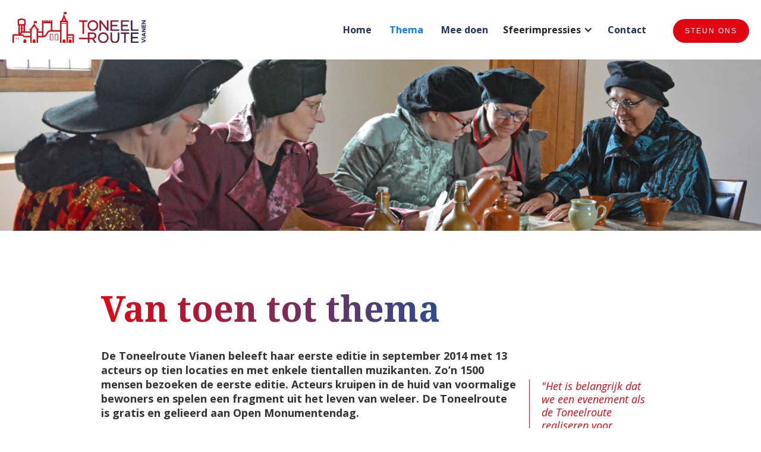

--- FILE ---
content_type: text/html; charset=utf-8
request_url: https://toneelroute.webflow.io/thema
body_size: 6170
content:
<!DOCTYPE html><!-- Last Published: Thu May 29 2025 17:18:08 GMT+0000 (Coordinated Universal Time) --><html data-wf-domain="toneelroute.webflow.io" data-wf-page="5f875144bc39fc03f180d812" data-wf-site="5f71a260a85b925f29d25c4d"><head><meta charset="utf-8"/><title>Thema Toneelroute Vianen</title><meta content="Thema Toneelroute Vianen" property="og:title"/><meta content="Thema Toneelroute Vianen" property="twitter:title"/><meta content="width=device-width, initial-scale=1" name="viewport"/><link href="https://cdn.prod.website-files.com/5f71a260a85b925f29d25c4d/css/toneelroute.shared.0e4c7feae.min.css" rel="stylesheet" type="text/css"/><link href="https://fonts.googleapis.com" rel="preconnect"/><link href="https://fonts.gstatic.com" rel="preconnect" crossorigin="anonymous"/><script src="https://ajax.googleapis.com/ajax/libs/webfont/1.6.26/webfont.js" type="text/javascript"></script><script type="text/javascript">WebFont.load({  google: {    families: ["Open Sans:300,300italic,400,400italic,600,600italic,700,700italic,800,800italic","PT Serif:400,400italic,700,700italic","Varela Round:400","Noto Serif:regular,italic,700,700italic"]  }});</script><script type="text/javascript">!function(o,c){var n=c.documentElement,t=" w-mod-";n.className+=t+"js",("ontouchstart"in o||o.DocumentTouch&&c instanceof DocumentTouch)&&(n.className+=t+"touch")}(window,document);</script><link href="https://cdn.prod.website-files.com/5f71a260a85b925f29d25c4d/5fa924a77e7df8d932cd488e_Toneelroute_ico_32.png" rel="shortcut icon" type="image/x-icon"/><link href="https://cdn.prod.website-files.com/5f71a260a85b925f29d25c4d/5fa92472f475314965253494_Toneelroute_ico_256.jpg" rel="apple-touch-icon"/><script async="" src="https://www.googletagmanager.com/gtag/js?id=UA-114306645-1"></script><script type="text/javascript">window.dataLayer = window.dataLayer || [];function gtag(){dataLayer.push(arguments);}gtag('js', new Date());gtag('config', 'UA-114306645-1', {'anonymize_ip': false});</script><script type="text/javascript">!function(f,b,e,v,n,t,s){if(f.fbq)return;n=f.fbq=function(){n.callMethod?n.callMethod.apply(n,arguments):n.queue.push(arguments)};if(!f._fbq)f._fbq=n;n.push=n;n.loaded=!0;n.version='2.0';n.agent='plwebflow';n.queue=[];t=b.createElement(e);t.async=!0;t.src=v;s=b.getElementsByTagName(e)[0];s.parentNode.insertBefore(t,s)}(window,document,'script','https://connect.facebook.net/en_US/fbevents.js');fbq('init', '586389785471565');fbq('track', 'PageView');</script></head><body><div data-animation="default" data-collapse="medium" data-duration="400" data-easing="ease" data-easing2="ease" role="banner" class="navbar-2 w-nav"><a href="/" class="navbar-brand-three w-nav-brand"><img src="https://cdn.prod.website-files.com/5f71a260a85b925f29d25c4d/5f71f1d544fb7be48daf5db9_Toneelroute-01.svg" loading="lazy" width="226" alt="" class="image-27"/></a><nav role="navigation" class="nav-menu-2 w-nav-menu"><a href="/" class="topnavbut w-nav-link">Home</a><a href="/thema" aria-current="page" class="topnavbut w-nav-link w--current">Thema</a><a href="/mee-doen" class="topnavbut w-nav-link">Mee doen</a><div data-hover="false" data-delay="0" class="dropdown-2 w-dropdown"><div class="dropdown-toggle-2 w-dropdown-toggle"><div class="icon-5 w-icon-dropdown-toggle"></div><div>Sfeerimpressies</div></div><nav class="dropdown-list-2 w-dropdown-list"><a href="/fotoboek-2016" class="dropdown-link w-dropdown-link">Fotoboek 2016</a><a href="/fotoboek-2018" class="dropdown-link w-dropdown-link">Fotoboek 2018</a><a href="/fotoboek-2021" class="dropdown-link w-dropdown-link">Fotoboek 2021</a><a href="/fotoboek-2022" class="dropdown-link w-dropdown-link">Fotoboek 2022 - deel1</a><a href="/fotoboek-2022-deel-2" class="dropdown-link w-dropdown-link">Fotoboek 2022 - deel2</a><a href="/fotoboek-2024-deel-1" class="dropdown-link w-dropdown-link">Fotoboek 2024 - deel1</a><a href="/fotoboek-2024-deel-2" class="dropdown-link w-dropdown-link">Fotoboek 2024 - deel2</a></nav></div><a href="/contact" class="topnavbut w-nav-link">Contact</a><div class="spacer-div"></div><a href="/steun-ons" class="button-primary w-button">Steun ons</a><div class="animatie-navigatie"><div class="lottie-animation-2" data-w-id="a04b5e3d-4108-c198-713b-72a192079329" data-animation-type="lottie" data-src="https://cdn.prod.website-files.com/5f71a260a85b925f29d25c4d/5fa96872d45c29850d783e4f_sky-line-2.json" data-loop="1" data-direction="1" data-autoplay="1" data-is-ix2-target="0" data-renderer="svg" data-default-duration="10.01000960229397" data-duration="0"></div></div></nav><div class="menu-button-2 w-nav-button"><div class="w-icon-nav-menu"></div></div></div><div class="topbanner_vervolg-thema"></div><main id="main-content" class="main-content"><div class="container-7 w-container"><div class="columns-4 w-row"><div class="w-col w-col-9"><div class="rte_pagina w-richtext"><h2>Van toen tot thema</h2><h4>De Toneelroute Vianen beleeft haar eerste editie in september 2014 met 13 acteurs op tien locaties en met enkele tientallen muzikanten. Zo’n 1500 mensen bezoeken de eerste editie. Acteurs kruipen in de huid van voormalige bewoners en spelen een fragment uit het leven van weleer. De Toneelroute is gratis en gelieerd aan Open Monumentendag.</h4><h4>Meer locaties</h4><p>Een jaar later telt het evenement 54 acteurs en een veelvoud aan muzikanten op twintig speellocaties. Deze tweede editie trekt 3000 bezoekers. In 2016 spelen we met 74 acteurs en nog meer muzikanten op 24 locaties. Op straat gebeurt er steeds meer. Ondernemers richten openlucht herbergen in, troubadours vermaken de gasten, kinderen spelen onder leiding oude spelletjes, we horen theaterkoren en een zeemanskoor.</p><h4>Een volledige parade</h4><p>Voor het eerst heeft het evenement een echt thema: Het leven onder de Brederodes, een adellijke familie die vanaf 1414 gedurende bijna drie eeuwen heerste over de Heerlijkheid Vianen. Als grote opening laten we de Uitvaartstoet van Walraven III van Brederode uit 1615 herleven met ruim honderd mannen in rouwkleding, banieren, paarden en de draagbaar. <br/></p><h4>Crowdfunding</h4><p>Om deze stoet mogelijk te maken hebben vele particulieren én vele ondernemers onze crowdfunding gesteund. Voor de organisatie was dit gebaar een grote steun in de rug. De crowdfunding heeft ook heel veel support opgeleverd in de vorm van mensen die hun steentje willen bijdragen. Inmiddels zetten zeker 400 mensen uit Vianen, de kernen en de nabije omgeving zich vrijwillig in om van de Toneelroute een als maar mooiere traditie te maken.</p><h4>Ontzettend veel vrijwilligers</h4><p>Naast acteurs en muzikanten zijn dat natuurlijk de eigenaren van monumenten, timmerlieden, naaisters, suppoosten, medewerkers in de catering, beeldend kunstenaars, cameramensen, fotografen, de webmaster, verzamelaars van oude foto’s en ansichten en vele anderen. We werken nauw samen met de historische vereniging Het Land van Brederode. Hoe eenvoudig is het eigenlijk om heel veel mensen te mobiliseren en te enthousiasmeren om samen iets moois neer te zetten dat recht doet aan het beste dat Vianen te bieden heeft: een rijke historie. In 2017 heeft er helaas geen Toneelroute plaatsgevonden. In 2018 start de Toneelroute met een vernieuwd bestuur. Het thema van 2018 sloot aan bij het ‘Waterjaar’ thema van de Gemeente Vianen.</p><h4>Thema</h4><p>Sinds 2016 heeft iedere Toneelroute in Vianen een uniek thema gekregen. Dit begon met <strong>Brederode</strong> in 2016, gevolgd door het thema <strong>&#x27;Het Waterjaar&#x27;</strong> in 2018. Helaas moest de Toneelroute in 2020 worden afgelast vanwege de coronapandemie. Als alternatief werd er in 2021 een kleinschalige <strong>Toneel Amuse</strong> georganiseerd.</p><p>In 2022 kon gelukkig de lustrum versie van de Toneelroute plaatsvinden, met als thema <strong>&#x27;Verbinding&#x27;</strong>. Dit thema was geïnspireerd op de fusie van Leerdam, Zederik en Vianen tot de gemeente Vijfheerenlanden. Het jaar 2024 heeft het thema <strong>&#x27;Ongebaande Paden&#x27;</strong>, refererend aan het historische bezoek van Napoleon aan Vianen in 1811.</p><p>‍</p></div></div><div class="column-4 w-col w-col-3"><div class="div-block-15"><blockquote class="block-quote"><em>&quot;Het is belangrijk dat we een evenement als de Toneelroute realiseren voor bewoners van gemeente Vijfheerenlanden. Men draagt ons een warm hart toe en dat ervaren wij als een stimulans om iets moois neer te zetten. De Corona periode hakt er stevig op in bij veel inwoners en dit is een kleine maar prachtige stip op de horizon&quot;<br/><br/></em><span class="text-span-2"><em>Herman Hello<br/>Bestuur Toneelroute - voorzitter</em></span></blockquote></div></div></div></div></main><section id="subscribe-form" class="subscribe-form mailchimp-link"><div class="centered-container w-container"><h2 class="heading-3">Enthousiast als wij zijn is er altijd wel iets te melden!</h2><p class="paragraph-2">Wanneer je je aanmeldt zorgen wij dat je het laatste nieuws direct in je mailbox ontvangt. <br/>Ook verloten wij onder de aanmelders entree-passen om aanwezig te zijn bij de generale repetitie.</p><div class="form-block-2 w-form"><form id="email-form" name="email-form" data-name="Email Form" method="post" action="https://toneelroute.us17.list-manage.com/subscribe/post?u=98095e847e0cc661015f4c2ef&amp;amp;id=d212d261d8" class="form" data-wf-page-id="5f875144bc39fc03f180d812" data-wf-element-id="2a5216e5-0e1b-1c3b-b4ab-ca51fb1adaf7"><label for="FNAME-2">Naam</label><input class="text-field-5 w-input" maxlength="256" name="FNAME-2" data-name="FNAME 2" placeholder="" type="text" id="FNAME-2" required=""/><label for="LNAME-2">Achternaam</label><input class="text-field-5 w-input" maxlength="256" name="LNAME-2" data-name="LNAME 2" placeholder="" type="text" id="LNAME-2" required=""/><label for="EMAIL-3">Email</label><input class="text-field-4 w-input" maxlength="256" name="EMAIL-3" data-name="EMAIL 3" placeholder="" type="email" id="EMAIL-3" required=""/><input type="submit" data-wait="Moment aub" class="button button-large kleur w-button" value="Verstuur"/></form><div class="success-message-3 w-form-done"><div class="text-block-5">Thank you! Your submission has been received!</div></div><div class="w-form-fail"><div>Oops! Something went wrong while submitting the form.</div></div></div><div id="aanmelden-nieuwsbrief" class="form-block w-form"><form id="wf-form-Aanmelden-nieuwsbrief" name="wf-form-Aanmelden-nieuwsbrief" data-name="Aanmelden nieuwsbrief" action="https://toneelroute.us17.list-manage.com/subscribe/post?u=98095e847e0cc661015f4c2ef&amp;amp;id=d212d261d8" method="post" class="subscribe-form-flex" data-wf-page-id="5f875144bc39fc03f180d812" data-wf-element-id="2a5216e5-0e1b-1c3b-b4ab-ca51fb1adb09"><div class="subscribe-form-input-wrapper"><input class="voornaam w-input" maxlength="256" name="FNAME" data-name="FNAME" placeholder="Voornaam" type="text" id="mce-FNAME" required=""/><input class="achternaam w-input" maxlength="256" name="LNAME" data-name="LNAME" placeholder="Achternaam" type="text" id="mce-LNAME" required=""/><input class="e-mail-adres w-input" maxlength="256" name="EMAIL" data-name="EMAIL" placeholder="Email" type="email" id="mce-EMAIL" required=""/></div><input type="submit" data-wait="Please wait..." class="submit-button w-button" value="Verstuur"/></form><div class="success-message-2 w-form-done"><div>Dankjewel! We hebben je email adres goed ontvangen...</div></div><div class="error-message w-form-fail"><div>Oops! Er gaat iets niet goed... probeer het nog een keer.</div></div></div></div><div class="container-4 w-container"><div id="w-node-_2a5216e5-0e1b-1c3b-b4ab-ca51fb1adb16-fb1adaee" class="illu-poort"><img src="https://cdn.prod.website-files.com/5f71a260a85b925f29d25c4d/5f72ce87fbb8fc3390347752_poort.svg" loading="lazy" width="59" alt="Oude toegangspoort Vianen" class="image-3"/></div><div id="w-node-_2a5216e5-0e1b-1c3b-b4ab-ca51fb1adb18-fb1adaee" class="illu-toren"><img src="https://cdn.prod.website-files.com/5f71a260a85b925f29d25c4d/5f72ce880f6e7b6cab54b80d_toren.svg" loading="lazy" width="59" alt="Toegangstoren Vianen" class="image-3"/></div><div id="w-node-_2a5216e5-0e1b-1c3b-b4ab-ca51fb1adb1a-fb1adaee" class="illu-kerk"><img src="https://cdn.prod.website-files.com/5f71a260a85b925f29d25c4d/5f72ce874c04535934345bb9_kerk.svg" loading="lazy" width="149" alt="Grote Kerk Vianen" class="image-3"/></div><div id="w-node-_2a5216e5-0e1b-1c3b-b4ab-ca51fb1adb1c-fb1adaee" class="illu-gemeentehuis"><img src="https://cdn.prod.website-files.com/5f71a260a85b925f29d25c4d/5f72ce87c1196914fe45421f_gemeentehuis.svg" loading="lazy" alt="Gemeentehuis Vianen" class="image-3"/></div><div id="w-node-_2a5216e5-0e1b-1c3b-b4ab-ca51fb1adb1e-fb1adaee" class="illu-watertoren"><img src="https://cdn.prod.website-files.com/5f71a260a85b925f29d25c4d/5f72ce884c0453b355345bba_watertoren.svg" loading="lazy" alt="Watertoren Vianen"/></div><div id="w-node-_2a5216e5-0e1b-1c3b-b4ab-ca51fb1adb20-fb1adaee" class="illu-muur"><img src="https://cdn.prod.website-files.com/5f71a260a85b925f29d25c4d/5f72ce882bf58864c2ed74f8_muur.svg" loading="lazy" alt="Oude stadsmuur Vianen" class="image-4"/></div></div></section><div class="social-links"><div class="w-container"><h3 class="white">Toneelroute op social media</h3><div class="columns-3 w-row"><div class="w-col w-col-6"><a href="https://www.facebook.com/ToneelrouteVianen/" target="_blank" class="link-block-2 w-inline-block"><img src="https://cdn.prod.website-files.com/5f71a260a85b925f29d25c4d/5fa64ac07345b402c9d95547_facebook.svg" loading="lazy" width="40" alt="" class="icon"/><h3 class="wit-icon-tekst">Facebook</h3></a></div><div class="w-col w-col-6"><a href="https://www.instagram.com/toneelroute_vianen/" target="_blank" class="link-block-2 w-inline-block"><img src="https://cdn.prod.website-files.com/5f71a260a85b925f29d25c4d/5fa64ac0abbd5e2231a49c18_instagram.svg" loading="lazy" width="40" alt="" class="icon"/><h3 class="wit-icon-tekst">Instagram</h3></a></div></div></div></div><footer id="footer" class="footer"><div class="w-container"><div class="footer-collection"><a href="#" class="footer-logo-link w-inline-block"><img src="https://cdn.prod.website-files.com/5f71a260a85b925f29d25c4d/5f71f2982068877607395baa_Toneelroute-vierkant.svg" alt="" class="footer-image"/></a><div class="columns w-row"><div class="w-col w-col-4"><div><h2 class="footer-heading">Bijzonder dank aan</h2><ul role="list" class="list-3 w-list-unstyled"><li><a href="#https://www.vijfheerenlanden.nl/" class="footer-link">Gemeente Vijfheerenlanden</a></li><li><a href="#" class="footer-link uit">EHBO Vijfheerenlanden</a></li><li><a href="#" class="footer-link uit">Politie Vijfheerenlanden</a></li></ul></div></div><div class="w-col w-col-4"><div><h2 class="footer-heading">Informatie</h2><ul role="list" class="list-2 w-list-unstyled"><li><a href="/contact" class="footer-link">Contact informatie</a></li><li><a href="/contact" class="footer-link">Bestuur</a></li></ul></div></div><div class="w-col w-col-4"><div><h2 class="footer-heading">Sitemap</h2><ul role="list" class="list-3 w-list-unstyled"><li><a href="/thema" aria-current="page" class="footer-link w--current">Thema 2024</a></li><li><a href="/steun-ons" class="footer-link">Steun ons</a></li><li><a href="/mee-doen" class="footer-link">Meedoen</a><a href="/contact" class="footer-link">Over ons</a><a href="#" class="footer-link">Contact</a></li></ul></div></div></div></div><div class="gradient-divider"></div><div class="text-block-2">Wij gebruiken cookies om deze site beter te laten werken. Lees hier ons <a href="/privacy-beleid">Privacy beleid</a><br/>Getoonde foto&#x27;s vallen onder copyright van desbetreffende fotografen. </div></div></footer><div class="studiobeet"><div class="branding-en-websdesign">Branding &amp; webdesign  </div><a href="https://www.studiobeet.com/" class="link-block-3 w-inline-block"><img src="https://cdn.prod.website-files.com/5f71a260a85b925f29d25c4d/5fe7bdd1e084a835ffa49b47_StudioBeet-logo.svg" loading="lazy" width="29" alt="Logo van Studio Beet Vormgeving
"/><div class="studiobeet-com">studiobeet.com</div></a></div><script src="https://d3e54v103j8qbb.cloudfront.net/js/jquery-3.5.1.min.dc5e7f18c8.js?site=5f71a260a85b925f29d25c4d" type="text/javascript" integrity="sha256-9/aliU8dGd2tb6OSsuzixeV4y/faTqgFtohetphbbj0=" crossorigin="anonymous"></script><script src="https://cdn.prod.website-files.com/5f71a260a85b925f29d25c4d/js/toneelroute.schunk.e7fd890c1cad457a.js" type="text/javascript"></script><script src="https://cdn.prod.website-files.com/5f71a260a85b925f29d25c4d/js/toneelroute.schunk.b86ba68aa445acd0.js" type="text/javascript"></script><script src="https://cdn.prod.website-files.com/5f71a260a85b925f29d25c4d/js/toneelroute.d2953089.34a9fe1521a4346c.js" type="text/javascript"></script><script src="https://cdn.jsdelivr.net/npm/js-cookie@2/src/js.cookie.min.js"></script>

<script>
var cookieName = 'cookieClosed';

if(typeof Cookies.get(cookieName) !== 'undefined') {
$('.cookie-modal').remove();
}

$('.close-btn').on('click', function(){
Cookies.set(cookieName, 'ok', { expires: 20 });
})
</script></body></html>

--- FILE ---
content_type: text/css
request_url: https://cdn.prod.website-files.com/5f71a260a85b925f29d25c4d/css/toneelroute.shared.0e4c7feae.min.css
body_size: 20385
content:
html{-webkit-text-size-adjust:100%;-ms-text-size-adjust:100%;font-family:sans-serif}body{margin:0}article,aside,details,figcaption,figure,footer,header,hgroup,main,menu,nav,section,summary{display:block}audio,canvas,progress,video{vertical-align:baseline;display:inline-block}audio:not([controls]){height:0;display:none}[hidden],template{display:none}a{background-color:#0000}a:active,a:hover{outline:0}abbr[title]{border-bottom:1px dotted}b,strong{font-weight:700}dfn{font-style:italic}h1{margin:.67em 0;font-size:2em}mark{color:#000;background:#ff0}small{font-size:80%}sub,sup{vertical-align:baseline;font-size:75%;line-height:0;position:relative}sup{top:-.5em}sub{bottom:-.25em}img{border:0}svg:not(:root){overflow:hidden}hr{box-sizing:content-box;height:0}pre{overflow:auto}code,kbd,pre,samp{font-family:monospace;font-size:1em}button,input,optgroup,select,textarea{color:inherit;font:inherit;margin:0}button{overflow:visible}button,select{text-transform:none}button,html input[type=button],input[type=reset]{-webkit-appearance:button;cursor:pointer}button[disabled],html input[disabled]{cursor:default}button::-moz-focus-inner,input::-moz-focus-inner{border:0;padding:0}input{line-height:normal}input[type=checkbox],input[type=radio]{box-sizing:border-box;padding:0}input[type=number]::-webkit-inner-spin-button,input[type=number]::-webkit-outer-spin-button{height:auto}input[type=search]{-webkit-appearance:none}input[type=search]::-webkit-search-cancel-button,input[type=search]::-webkit-search-decoration{-webkit-appearance:none}legend{border:0;padding:0}textarea{overflow:auto}optgroup{font-weight:700}table{border-collapse:collapse;border-spacing:0}td,th{padding:0}@font-face{font-family:webflow-icons;src:url([data-uri])format("truetype");font-weight:400;font-style:normal}[class^=w-icon-],[class*=\ w-icon-]{speak:none;font-variant:normal;text-transform:none;-webkit-font-smoothing:antialiased;-moz-osx-font-smoothing:grayscale;font-style:normal;font-weight:400;line-height:1;font-family:webflow-icons!important}.w-icon-slider-right:before{content:""}.w-icon-slider-left:before{content:""}.w-icon-nav-menu:before{content:""}.w-icon-arrow-down:before,.w-icon-dropdown-toggle:before{content:""}.w-icon-file-upload-remove:before{content:""}.w-icon-file-upload-icon:before{content:""}*{box-sizing:border-box}html{height:100%}body{color:#333;background-color:#fff;min-height:100%;margin:0;font-family:Arial,sans-serif;font-size:14px;line-height:20px}img{vertical-align:middle;max-width:100%;display:inline-block}html.w-mod-touch *{background-attachment:scroll!important}.w-block{display:block}.w-inline-block{max-width:100%;display:inline-block}.w-clearfix:before,.w-clearfix:after{content:" ";grid-area:1/1/2/2;display:table}.w-clearfix:after{clear:both}.w-hidden{display:none}.w-button{color:#fff;line-height:inherit;cursor:pointer;background-color:#3898ec;border:0;border-radius:0;padding:9px 15px;text-decoration:none;display:inline-block}input.w-button{-webkit-appearance:button}html[data-w-dynpage] [data-w-cloak]{color:#0000!important}.w-code-block{margin:unset}pre.w-code-block code{all:inherit}.w-optimization{display:contents}.w-webflow-badge,.w-webflow-badge>img{box-sizing:unset;width:unset;height:unset;max-height:unset;max-width:unset;min-height:unset;min-width:unset;margin:unset;padding:unset;float:unset;clear:unset;border:unset;border-radius:unset;background:unset;background-image:unset;background-position:unset;background-size:unset;background-repeat:unset;background-origin:unset;background-clip:unset;background-attachment:unset;background-color:unset;box-shadow:unset;transform:unset;direction:unset;font-family:unset;font-weight:unset;color:unset;font-size:unset;line-height:unset;font-style:unset;font-variant:unset;text-align:unset;letter-spacing:unset;-webkit-text-decoration:unset;text-decoration:unset;text-indent:unset;text-transform:unset;list-style-type:unset;text-shadow:unset;vertical-align:unset;cursor:unset;white-space:unset;word-break:unset;word-spacing:unset;word-wrap:unset;transition:unset}.w-webflow-badge{white-space:nowrap;cursor:pointer;box-shadow:0 0 0 1px #0000001a,0 1px 3px #0000001a;visibility:visible!important;opacity:1!important;z-index:2147483647!important;color:#aaadb0!important;overflow:unset!important;background-color:#fff!important;border-radius:3px!important;width:auto!important;height:auto!important;margin:0!important;padding:6px!important;font-size:12px!important;line-height:14px!important;text-decoration:none!important;display:inline-block!important;position:fixed!important;inset:auto 12px 12px auto!important;transform:none!important}.w-webflow-badge>img{position:unset;visibility:unset!important;opacity:1!important;vertical-align:middle!important;display:inline-block!important}h1,h2,h3,h4,h5,h6{margin-bottom:10px;font-weight:700}h1{margin-top:20px;font-size:38px;line-height:44px}h2{margin-top:20px;font-size:32px;line-height:36px}h3{margin-top:20px;font-size:24px;line-height:30px}h4{margin-top:10px;font-size:18px;line-height:24px}h5{margin-top:10px;font-size:14px;line-height:20px}h6{margin-top:10px;font-size:12px;line-height:18px}p{margin-top:0;margin-bottom:10px}blockquote{border-left:5px solid #e2e2e2;margin:0 0 10px;padding:10px 20px;font-size:18px;line-height:22px}figure{margin:0 0 10px}figcaption{text-align:center;margin-top:5px}ul,ol{margin-top:0;margin-bottom:10px;padding-left:40px}.w-list-unstyled{padding-left:0;list-style:none}.w-embed:before,.w-embed:after{content:" ";grid-area:1/1/2/2;display:table}.w-embed:after{clear:both}.w-video{width:100%;padding:0;position:relative}.w-video iframe,.w-video object,.w-video embed{border:none;width:100%;height:100%;position:absolute;top:0;left:0}fieldset{border:0;margin:0;padding:0}button,[type=button],[type=reset]{cursor:pointer;-webkit-appearance:button;border:0}.w-form{margin:0 0 15px}.w-form-done{text-align:center;background-color:#ddd;padding:20px;display:none}.w-form-fail{background-color:#ffdede;margin-top:10px;padding:10px;display:none}label{margin-bottom:5px;font-weight:700;display:block}.w-input,.w-select{color:#333;vertical-align:middle;background-color:#fff;border:1px solid #ccc;width:100%;height:38px;margin-bottom:10px;padding:8px 12px;font-size:14px;line-height:1.42857;display:block}.w-input::placeholder,.w-select::placeholder{color:#999}.w-input:focus,.w-select:focus{border-color:#3898ec;outline:0}.w-input[disabled],.w-select[disabled],.w-input[readonly],.w-select[readonly],fieldset[disabled] .w-input,fieldset[disabled] .w-select{cursor:not-allowed}.w-input[disabled]:not(.w-input-disabled),.w-select[disabled]:not(.w-input-disabled),.w-input[readonly],.w-select[readonly],fieldset[disabled]:not(.w-input-disabled) .w-input,fieldset[disabled]:not(.w-input-disabled) .w-select{background-color:#eee}textarea.w-input,textarea.w-select{height:auto}.w-select{background-color:#f3f3f3}.w-select[multiple]{height:auto}.w-form-label{cursor:pointer;margin-bottom:0;font-weight:400;display:inline-block}.w-radio{margin-bottom:5px;padding-left:20px;display:block}.w-radio:before,.w-radio:after{content:" ";grid-area:1/1/2/2;display:table}.w-radio:after{clear:both}.w-radio-input{float:left;margin:3px 0 0 -20px;line-height:normal}.w-file-upload{margin-bottom:10px;display:block}.w-file-upload-input{opacity:0;z-index:-100;width:.1px;height:.1px;position:absolute;overflow:hidden}.w-file-upload-default,.w-file-upload-uploading,.w-file-upload-success{color:#333;display:inline-block}.w-file-upload-error{margin-top:10px;display:block}.w-file-upload-default.w-hidden,.w-file-upload-uploading.w-hidden,.w-file-upload-error.w-hidden,.w-file-upload-success.w-hidden{display:none}.w-file-upload-uploading-btn{cursor:pointer;background-color:#fafafa;border:1px solid #ccc;margin:0;padding:8px 12px;font-size:14px;font-weight:400;display:flex}.w-file-upload-file{background-color:#fafafa;border:1px solid #ccc;flex-grow:1;justify-content:space-between;margin:0;padding:8px 9px 8px 11px;display:flex}.w-file-upload-file-name{font-size:14px;font-weight:400;display:block}.w-file-remove-link{cursor:pointer;width:auto;height:auto;margin-top:3px;margin-left:10px;padding:3px;display:block}.w-icon-file-upload-remove{margin:auto;font-size:10px}.w-file-upload-error-msg{color:#ea384c;padding:2px 0;display:inline-block}.w-file-upload-info{padding:0 12px;line-height:38px;display:inline-block}.w-file-upload-label{cursor:pointer;background-color:#fafafa;border:1px solid #ccc;margin:0;padding:8px 12px;font-size:14px;font-weight:400;display:inline-block}.w-icon-file-upload-icon,.w-icon-file-upload-uploading{width:20px;margin-right:8px;display:inline-block}.w-icon-file-upload-uploading{height:20px}.w-container{max-width:940px;margin-left:auto;margin-right:auto}.w-container:before,.w-container:after{content:" ";grid-area:1/1/2/2;display:table}.w-container:after{clear:both}.w-container .w-row{margin-left:-10px;margin-right:-10px}.w-row:before,.w-row:after{content:" ";grid-area:1/1/2/2;display:table}.w-row:after{clear:both}.w-row .w-row{margin-left:0;margin-right:0}.w-col{float:left;width:100%;min-height:1px;padding-left:10px;padding-right:10px;position:relative}.w-col .w-col{padding-left:0;padding-right:0}.w-col-1{width:8.33333%}.w-col-2{width:16.6667%}.w-col-3{width:25%}.w-col-4{width:33.3333%}.w-col-5{width:41.6667%}.w-col-6{width:50%}.w-col-7{width:58.3333%}.w-col-8{width:66.6667%}.w-col-9{width:75%}.w-col-10{width:83.3333%}.w-col-11{width:91.6667%}.w-col-12{width:100%}.w-hidden-main{display:none!important}@media screen and (max-width:991px){.w-container{max-width:728px}.w-hidden-main{display:inherit!important}.w-hidden-medium{display:none!important}.w-col-medium-1{width:8.33333%}.w-col-medium-2{width:16.6667%}.w-col-medium-3{width:25%}.w-col-medium-4{width:33.3333%}.w-col-medium-5{width:41.6667%}.w-col-medium-6{width:50%}.w-col-medium-7{width:58.3333%}.w-col-medium-8{width:66.6667%}.w-col-medium-9{width:75%}.w-col-medium-10{width:83.3333%}.w-col-medium-11{width:91.6667%}.w-col-medium-12{width:100%}.w-col-stack{width:100%;left:auto;right:auto}}@media screen and (max-width:767px){.w-hidden-main,.w-hidden-medium{display:inherit!important}.w-hidden-small{display:none!important}.w-row,.w-container .w-row{margin-left:0;margin-right:0}.w-col{width:100%;left:auto;right:auto}.w-col-small-1{width:8.33333%}.w-col-small-2{width:16.6667%}.w-col-small-3{width:25%}.w-col-small-4{width:33.3333%}.w-col-small-5{width:41.6667%}.w-col-small-6{width:50%}.w-col-small-7{width:58.3333%}.w-col-small-8{width:66.6667%}.w-col-small-9{width:75%}.w-col-small-10{width:83.3333%}.w-col-small-11{width:91.6667%}.w-col-small-12{width:100%}}@media screen and (max-width:479px){.w-container{max-width:none}.w-hidden-main,.w-hidden-medium,.w-hidden-small{display:inherit!important}.w-hidden-tiny{display:none!important}.w-col{width:100%}.w-col-tiny-1{width:8.33333%}.w-col-tiny-2{width:16.6667%}.w-col-tiny-3{width:25%}.w-col-tiny-4{width:33.3333%}.w-col-tiny-5{width:41.6667%}.w-col-tiny-6{width:50%}.w-col-tiny-7{width:58.3333%}.w-col-tiny-8{width:66.6667%}.w-col-tiny-9{width:75%}.w-col-tiny-10{width:83.3333%}.w-col-tiny-11{width:91.6667%}.w-col-tiny-12{width:100%}}.w-widget{position:relative}.w-widget-map{width:100%;height:400px}.w-widget-map label{width:auto;display:inline}.w-widget-map img{max-width:inherit}.w-widget-map .gm-style-iw{text-align:center}.w-widget-map .gm-style-iw>button{display:none!important}.w-widget-twitter{overflow:hidden}.w-widget-twitter-count-shim{vertical-align:top;text-align:center;background:#fff;border:1px solid #758696;border-radius:3px;width:28px;height:20px;display:inline-block;position:relative}.w-widget-twitter-count-shim *{pointer-events:none;-webkit-user-select:none;user-select:none}.w-widget-twitter-count-shim .w-widget-twitter-count-inner{text-align:center;color:#999;font-family:serif;font-size:15px;line-height:12px;position:relative}.w-widget-twitter-count-shim .w-widget-twitter-count-clear{display:block;position:relative}.w-widget-twitter-count-shim.w--large{width:36px;height:28px}.w-widget-twitter-count-shim.w--large .w-widget-twitter-count-inner{font-size:18px;line-height:18px}.w-widget-twitter-count-shim:not(.w--vertical){margin-left:5px;margin-right:8px}.w-widget-twitter-count-shim:not(.w--vertical).w--large{margin-left:6px}.w-widget-twitter-count-shim:not(.w--vertical):before,.w-widget-twitter-count-shim:not(.w--vertical):after{content:" ";pointer-events:none;border:solid #0000;width:0;height:0;position:absolute;top:50%;left:0}.w-widget-twitter-count-shim:not(.w--vertical):before{border-width:4px;border-color:#75869600 #5d6c7b #75869600 #75869600;margin-top:-4px;margin-left:-9px}.w-widget-twitter-count-shim:not(.w--vertical).w--large:before{border-width:5px;margin-top:-5px;margin-left:-10px}.w-widget-twitter-count-shim:not(.w--vertical):after{border-width:4px;border-color:#fff0 #fff #fff0 #fff0;margin-top:-4px;margin-left:-8px}.w-widget-twitter-count-shim:not(.w--vertical).w--large:after{border-width:5px;margin-top:-5px;margin-left:-9px}.w-widget-twitter-count-shim.w--vertical{width:61px;height:33px;margin-bottom:8px}.w-widget-twitter-count-shim.w--vertical:before,.w-widget-twitter-count-shim.w--vertical:after{content:" ";pointer-events:none;border:solid #0000;width:0;height:0;position:absolute;top:100%;left:50%}.w-widget-twitter-count-shim.w--vertical:before{border-width:5px;border-color:#5d6c7b #75869600 #75869600;margin-left:-5px}.w-widget-twitter-count-shim.w--vertical:after{border-width:4px;border-color:#fff #fff0 #fff0;margin-left:-4px}.w-widget-twitter-count-shim.w--vertical .w-widget-twitter-count-inner{font-size:18px;line-height:22px}.w-widget-twitter-count-shim.w--vertical.w--large{width:76px}.w-background-video{color:#fff;height:500px;position:relative;overflow:hidden}.w-background-video>video{object-fit:cover;z-index:-100;background-position:50%;background-size:cover;width:100%;height:100%;margin:auto;position:absolute;inset:-100%}.w-background-video>video::-webkit-media-controls-start-playback-button{-webkit-appearance:none;display:none!important}.w-background-video--control{background-color:#0000;padding:0;position:absolute;bottom:1em;right:1em}.w-background-video--control>[hidden]{display:none!important}.w-slider{text-align:center;clear:both;-webkit-tap-highlight-color:#0000;tap-highlight-color:#0000;background:#ddd;height:300px;position:relative}.w-slider-mask{z-index:1;white-space:nowrap;height:100%;display:block;position:relative;left:0;right:0;overflow:hidden}.w-slide{vertical-align:top;white-space:normal;text-align:left;width:100%;height:100%;display:inline-block;position:relative}.w-slider-nav{z-index:2;text-align:center;-webkit-tap-highlight-color:#0000;tap-highlight-color:#0000;height:40px;margin:auto;padding-top:10px;position:absolute;inset:auto 0 0}.w-slider-nav.w-round>div{border-radius:100%}.w-slider-nav.w-num>div{font-size:inherit;line-height:inherit;width:auto;height:auto;padding:.2em .5em}.w-slider-nav.w-shadow>div{box-shadow:0 0 3px #3336}.w-slider-nav-invert{color:#fff}.w-slider-nav-invert>div{background-color:#2226}.w-slider-nav-invert>div.w-active{background-color:#222}.w-slider-dot{cursor:pointer;background-color:#fff6;width:1em;height:1em;margin:0 3px .5em;transition:background-color .1s,color .1s;display:inline-block;position:relative}.w-slider-dot.w-active{background-color:#fff}.w-slider-dot:focus{outline:none;box-shadow:0 0 0 2px #fff}.w-slider-dot:focus.w-active{box-shadow:none}.w-slider-arrow-left,.w-slider-arrow-right{cursor:pointer;color:#fff;-webkit-tap-highlight-color:#0000;tap-highlight-color:#0000;-webkit-user-select:none;user-select:none;width:80px;margin:auto;font-size:40px;position:absolute;inset:0;overflow:hidden}.w-slider-arrow-left [class^=w-icon-],.w-slider-arrow-right [class^=w-icon-],.w-slider-arrow-left [class*=\ w-icon-],.w-slider-arrow-right [class*=\ w-icon-]{position:absolute}.w-slider-arrow-left:focus,.w-slider-arrow-right:focus{outline:0}.w-slider-arrow-left{z-index:3;right:auto}.w-slider-arrow-right{z-index:4;left:auto}.w-icon-slider-left,.w-icon-slider-right{width:1em;height:1em;margin:auto;inset:0}.w-slider-aria-label{clip:rect(0 0 0 0);border:0;width:1px;height:1px;margin:-1px;padding:0;position:absolute;overflow:hidden}.w-slider-force-show{display:block!important}.w-dropdown{text-align:left;z-index:900;margin-left:auto;margin-right:auto;display:inline-block;position:relative}.w-dropdown-btn,.w-dropdown-toggle,.w-dropdown-link{vertical-align:top;color:#222;text-align:left;white-space:nowrap;margin-left:auto;margin-right:auto;padding:20px;text-decoration:none;position:relative}.w-dropdown-toggle{-webkit-user-select:none;user-select:none;cursor:pointer;padding-right:40px;display:inline-block}.w-dropdown-toggle:focus{outline:0}.w-icon-dropdown-toggle{width:1em;height:1em;margin:auto 20px auto auto;position:absolute;top:0;bottom:0;right:0}.w-dropdown-list{background:#ddd;min-width:100%;display:none;position:absolute}.w-dropdown-list.w--open{display:block}.w-dropdown-link{color:#222;padding:10px 20px;display:block}.w-dropdown-link.w--current{color:#0082f3}.w-dropdown-link:focus{outline:0}@media screen and (max-width:767px){.w-nav-brand{padding-left:10px}}.w-lightbox-backdrop{cursor:auto;letter-spacing:normal;text-indent:0;text-shadow:none;text-transform:none;visibility:visible;white-space:normal;word-break:normal;word-spacing:normal;word-wrap:normal;color:#fff;text-align:center;z-index:2000;opacity:0;-webkit-user-select:none;-moz-user-select:none;-webkit-tap-highlight-color:transparent;background:#000000e6;outline:0;font-family:Helvetica Neue,Helvetica,Ubuntu,Segoe UI,Verdana,sans-serif;font-size:17px;font-style:normal;font-weight:300;line-height:1.2;list-style:disc;position:fixed;inset:0;-webkit-transform:translate(0)}.w-lightbox-backdrop,.w-lightbox-container{-webkit-overflow-scrolling:touch;height:100%;overflow:auto}.w-lightbox-content{height:100vh;position:relative;overflow:hidden}.w-lightbox-view{opacity:0;width:100vw;height:100vh;position:absolute}.w-lightbox-view:before{content:"";height:100vh}.w-lightbox-group,.w-lightbox-group .w-lightbox-view,.w-lightbox-group .w-lightbox-view:before{height:86vh}.w-lightbox-frame,.w-lightbox-view:before{vertical-align:middle;display:inline-block}.w-lightbox-figure{margin:0;position:relative}.w-lightbox-group .w-lightbox-figure{cursor:pointer}.w-lightbox-img{width:auto;max-width:none;height:auto}.w-lightbox-image{float:none;max-width:100vw;max-height:100vh;display:block}.w-lightbox-group .w-lightbox-image{max-height:86vh}.w-lightbox-caption{text-align:left;text-overflow:ellipsis;white-space:nowrap;background:#0006;padding:.5em 1em;position:absolute;bottom:0;left:0;right:0;overflow:hidden}.w-lightbox-embed{width:100%;height:100%;position:absolute;inset:0}.w-lightbox-control{cursor:pointer;background-position:50%;background-repeat:no-repeat;background-size:24px;width:4em;transition:all .3s;position:absolute;top:0}.w-lightbox-left{background-image:url([data-uri]);display:none;bottom:0;left:0}.w-lightbox-right{background-image:url([data-uri]);display:none;bottom:0;right:0}.w-lightbox-close{background-image:url([data-uri]);background-size:18px;height:2.6em;right:0}.w-lightbox-strip{white-space:nowrap;padding:0 1vh;line-height:0;position:absolute;bottom:0;left:0;right:0;overflow:auto hidden}.w-lightbox-item{box-sizing:content-box;cursor:pointer;width:10vh;padding:2vh 1vh;display:inline-block;-webkit-transform:translate(0,0)}.w-lightbox-active{opacity:.3}.w-lightbox-thumbnail{background:#222;height:10vh;position:relative;overflow:hidden}.w-lightbox-thumbnail-image{position:absolute;top:0;left:0}.w-lightbox-thumbnail .w-lightbox-tall{width:100%;top:50%;transform:translateY(-50%)}.w-lightbox-thumbnail .w-lightbox-wide{height:100%;left:50%;transform:translate(-50%)}.w-lightbox-spinner{box-sizing:border-box;border:5px solid #0006;border-radius:50%;width:40px;height:40px;margin-top:-20px;margin-left:-20px;animation:.8s linear infinite spin;position:absolute;top:50%;left:50%}.w-lightbox-spinner:after{content:"";border:3px solid #0000;border-bottom-color:#fff;border-radius:50%;position:absolute;inset:-4px}.w-lightbox-hide{display:none}.w-lightbox-noscroll{overflow:hidden}@media (min-width:768px){.w-lightbox-content{height:96vh;margin-top:2vh}.w-lightbox-view,.w-lightbox-view:before{height:96vh}.w-lightbox-group,.w-lightbox-group .w-lightbox-view,.w-lightbox-group .w-lightbox-view:before{height:84vh}.w-lightbox-image{max-width:96vw;max-height:96vh}.w-lightbox-group .w-lightbox-image{max-width:82.3vw;max-height:84vh}.w-lightbox-left,.w-lightbox-right{opacity:.5;display:block}.w-lightbox-close{opacity:.8}.w-lightbox-control:hover{opacity:1}}.w-lightbox-inactive,.w-lightbox-inactive:hover{opacity:0}.w-richtext:before,.w-richtext:after{content:" ";grid-area:1/1/2/2;display:table}.w-richtext:after{clear:both}.w-richtext[contenteditable=true]:before,.w-richtext[contenteditable=true]:after{white-space:initial}.w-richtext ol,.w-richtext ul{overflow:hidden}.w-richtext .w-richtext-figure-selected.w-richtext-figure-type-video div:after,.w-richtext .w-richtext-figure-selected[data-rt-type=video] div:after,.w-richtext .w-richtext-figure-selected.w-richtext-figure-type-image div,.w-richtext .w-richtext-figure-selected[data-rt-type=image] div{outline:2px solid #2895f7}.w-richtext figure.w-richtext-figure-type-video>div:after,.w-richtext figure[data-rt-type=video]>div:after{content:"";display:none;position:absolute;inset:0}.w-richtext figure{max-width:60%;position:relative}.w-richtext figure>div:before{cursor:default!important}.w-richtext figure img{width:100%}.w-richtext figure figcaption.w-richtext-figcaption-placeholder{opacity:.6}.w-richtext figure div{color:#0000;font-size:0}.w-richtext figure.w-richtext-figure-type-image,.w-richtext figure[data-rt-type=image]{display:table}.w-richtext figure.w-richtext-figure-type-image>div,.w-richtext figure[data-rt-type=image]>div{display:inline-block}.w-richtext figure.w-richtext-figure-type-image>figcaption,.w-richtext figure[data-rt-type=image]>figcaption{caption-side:bottom;display:table-caption}.w-richtext figure.w-richtext-figure-type-video,.w-richtext figure[data-rt-type=video]{width:60%;height:0}.w-richtext figure.w-richtext-figure-type-video iframe,.w-richtext figure[data-rt-type=video] iframe{width:100%;height:100%;position:absolute;top:0;left:0}.w-richtext figure.w-richtext-figure-type-video>div,.w-richtext figure[data-rt-type=video]>div{width:100%}.w-richtext figure.w-richtext-align-center{clear:both;margin-left:auto;margin-right:auto}.w-richtext figure.w-richtext-align-center.w-richtext-figure-type-image>div,.w-richtext figure.w-richtext-align-center[data-rt-type=image]>div{max-width:100%}.w-richtext figure.w-richtext-align-normal{clear:both}.w-richtext figure.w-richtext-align-fullwidth{text-align:center;clear:both;width:100%;max-width:100%;margin-left:auto;margin-right:auto;display:block}.w-richtext figure.w-richtext-align-fullwidth>div{padding-bottom:inherit;display:inline-block}.w-richtext figure.w-richtext-align-fullwidth>figcaption{display:block}.w-richtext figure.w-richtext-align-floatleft{float:left;clear:none;margin-right:15px}.w-richtext figure.w-richtext-align-floatright{float:right;clear:none;margin-left:15px}.w-nav{z-index:1000;background:#ddd;position:relative}.w-nav:before,.w-nav:after{content:" ";grid-area:1/1/2/2;display:table}.w-nav:after{clear:both}.w-nav-brand{float:left;color:#333;text-decoration:none;position:relative}.w-nav-link{vertical-align:top;color:#222;text-align:left;margin-left:auto;margin-right:auto;padding:20px;text-decoration:none;display:inline-block;position:relative}.w-nav-link.w--current{color:#0082f3}.w-nav-menu{float:right;position:relative}[data-nav-menu-open]{text-align:center;background:#c8c8c8;min-width:200px;position:absolute;top:100%;left:0;right:0;overflow:visible;display:block!important}.w--nav-link-open{display:block;position:relative}.w-nav-overlay{width:100%;display:none;position:absolute;top:100%;left:0;right:0;overflow:hidden}.w-nav-overlay [data-nav-menu-open]{top:0}.w-nav[data-animation=over-left] .w-nav-overlay{width:auto}.w-nav[data-animation=over-left] .w-nav-overlay,.w-nav[data-animation=over-left] [data-nav-menu-open]{z-index:1;top:0;right:auto}.w-nav[data-animation=over-right] .w-nav-overlay{width:auto}.w-nav[data-animation=over-right] .w-nav-overlay,.w-nav[data-animation=over-right] [data-nav-menu-open]{z-index:1;top:0;left:auto}.w-nav-button{float:right;cursor:pointer;-webkit-tap-highlight-color:#0000;tap-highlight-color:#0000;-webkit-user-select:none;user-select:none;padding:18px;font-size:24px;display:none;position:relative}.w-nav-button:focus{outline:0}.w-nav-button.w--open{color:#fff;background-color:#c8c8c8}.w-nav[data-collapse=all] .w-nav-menu{display:none}.w-nav[data-collapse=all] .w-nav-button,.w--nav-dropdown-open,.w--nav-dropdown-toggle-open{display:block}.w--nav-dropdown-list-open{position:static}@media screen and (max-width:991px){.w-nav[data-collapse=medium] .w-nav-menu{display:none}.w-nav[data-collapse=medium] .w-nav-button{display:block}}@media screen and (max-width:767px){.w-nav[data-collapse=small] .w-nav-menu{display:none}.w-nav[data-collapse=small] .w-nav-button{display:block}.w-nav-brand{padding-left:10px}}@media screen and (max-width:479px){.w-nav[data-collapse=tiny] .w-nav-menu{display:none}.w-nav[data-collapse=tiny] .w-nav-button{display:block}}.w-tabs{position:relative}.w-tabs:before,.w-tabs:after{content:" ";grid-area:1/1/2/2;display:table}.w-tabs:after{clear:both}.w-tab-menu{position:relative}.w-tab-link{vertical-align:top;text-align:left;cursor:pointer;color:#222;background-color:#ddd;padding:9px 30px;text-decoration:none;display:inline-block;position:relative}.w-tab-link.w--current{background-color:#c8c8c8}.w-tab-link:focus{outline:0}.w-tab-content{display:block;position:relative;overflow:hidden}.w-tab-pane{display:none;position:relative}.w--tab-active{display:block}@media screen and (max-width:479px){.w-tab-link{display:block}}.w-ix-emptyfix:after{content:""}@keyframes spin{0%{transform:rotate(0)}to{transform:rotate(360deg)}}.w-dyn-empty{background-color:#ddd;padding:10px}.w-dyn-hide,.w-dyn-bind-empty,.w-condition-invisible{display:none!important}.wf-layout-layout{display:grid}:root{--royal-blue:#005ca9;--red:#e20613;--lime-green:#67c937;--red-2:#21325b;--dark-slate-grey:#414141;--black:#00000026;--dodger-blue:#3898ec;--white-smoke:#f3f3f3;--color-2:#ffffff21;--color:white}.w-pagination-wrapper{flex-wrap:wrap;justify-content:center;display:flex}.w-pagination-previous{color:#333;background-color:#fafafa;border:1px solid #ccc;border-radius:2px;margin-left:10px;margin-right:10px;padding:9px 20px;font-size:14px;display:block}.w-pagination-previous-icon{margin-right:4px}.w-pagination-next{color:#333;background-color:#fafafa;border:1px solid #ccc;border-radius:2px;margin-left:10px;margin-right:10px;padding:9px 20px;font-size:14px;display:block}.w-pagination-next-icon{margin-left:4px}.w-layout-grid{grid-row-gap:16px;grid-column-gap:16px;grid-template-rows:auto auto;grid-template-columns:1fr 1fr;grid-auto-columns:1fr;display:grid}.w-form-formradioinput--inputType-custom{border:1px solid #ccc;border-radius:50%;width:12px;height:12px}.w-form-formradioinput--inputType-custom.w--redirected-focus{box-shadow:0 0 3px 1px #3898ec}.w-form-formradioinput--inputType-custom.w--redirected-checked{border-width:4px;border-color:#3898ec}.w-checkbox{margin-bottom:5px;padding-left:20px;display:block}.w-checkbox:before{content:" ";grid-area:1/1/2/2;display:table}.w-checkbox:after{content:" ";clear:both;grid-area:1/1/2/2;display:table}.w-checkbox-input{float:left;margin:4px 0 0 -20px;line-height:normal}.w-checkbox-input--inputType-custom{border:1px solid #ccc;border-radius:2px;width:12px;height:12px}.w-checkbox-input--inputType-custom.w--redirected-checked{background-color:#3898ec;background-image:url(https://d3e54v103j8qbb.cloudfront.net/static/custom-checkbox-checkmark.589d534424.svg);background-position:50%;background-repeat:no-repeat;background-size:cover;border-color:#3898ec}.w-checkbox-input--inputType-custom.w--redirected-focus{box-shadow:0 0 3px 1px #3898ec}h1{margin-top:20px;margin-bottom:10px;font-family:Noto Serif,sans-serif;font-size:38px;font-weight:700;line-height:44px}h2{margin-top:20px;margin-bottom:10px;font-family:Noto Serif,sans-serif;font-size:32px;font-weight:700;line-height:36px}h3{color:var(--royal-blue);margin-top:20px;margin-bottom:10px;font-family:Open Sans,sans-serif;font-size:24px;font-weight:700;line-height:30px}h4{margin-top:10px;margin-bottom:10px;font-size:18px;font-weight:700;line-height:24px}h5{margin-top:10px;margin-bottom:10px;font-size:14px;font-weight:700;line-height:20px}p{margin-bottom:20px;line-height:1.6em}a{color:#e30613;text-decoration:underline}ul,ol{margin-top:0;margin-bottom:10px;padding-left:40px;line-height:1.6em}img{display:inline-block}em{font-style:italic}blockquote{border-left:1px solid var(--red);margin-bottom:10px;padding:10px 20px;font-size:18px;line-height:22px}.style-guide-elements-wrap{flex-direction:column;flex:1}.style-guide-title{margin-bottom:40px;font-size:42px;line-height:54px}.style-guide-help-image{flex-direction:column;align-items:center;margin-top:20px;display:flex;position:relative}.style-guide-element-description{color:#5e5e5e;margin-top:0;margin-bottom:0;font-style:italic}.style-guide-page-wrap{padding-top:80px;padding-bottom:80px}.style-guide-swatch{height:60px;margin-bottom:5px}.style-guide-swatch.swatch---secondary-blue{background-color:#005ca9}.style-guide-swatch.swatch---accent{background-color:#a778ff}.style-guide-swatch.swatch---primary-blue{background-color:#e30613}.button{background-color:var(--royal-blue);text-align:center;border-radius:20px;width:160px;margin-top:0;padding-left:25px;padding-right:25px;font-family:Open Sans,sans-serif}.button.button-small{padding:6px 12px;font-size:12px}.button.button-secondary{color:#005ca9;background-color:#fff;border:1px solid #005ca9}.button.button-large{padding:12px 20px;font-size:18px}.button.button-large.kleur{background-color:var(--lime-green);align-self:flex-end;width:150px}.button.wit{color:#ff000f;background-color:#fff;justify-content:center;align-items:center;width:200px;height:40px;padding:10px 20px;font-family:Open Sans,sans-serif;font-size:16px;font-weight:700;display:flex}.button.navigatie{margin-right:40px;display:flex}.button.navigatie:hover{background-color:var(--red)}.button.blog{display:none}.button.groot{justify-content:center;width:230px;margin-top:13px;padding-left:16px;padding-right:16px;font-size:16px;font-weight:700}.button.groot:hover{background-color:var(--red-2)}.button.archief{background-color:#66a0d3;width:100%}.button.archief:hover{background-color:var(--royal-blue)}.style-guide-help-heading{margin-top:0;margin-bottom:10px}.style-guide-help-wrap{background-color:#f5f5f5;border-radius:5px;width:300px;margin-left:40px;padding:20px;position:sticky;top:40px}.style-guide-swatches-wrap{justify-content:space-between;margin-left:-5px;margin-right:-5px;display:flex}.rich-text{font-family:Open Sans,sans-serif}.style-guide-swatch-wrap{flex:1;margin-bottom:20px;margin-left:5px;margin-right:5px}.style-guide-individual-element{margin-bottom:20px}.style-guide-section-wrap{align-items:flex-start;margin-bottom:80px;display:flex;position:relative}.container{font-family:Open Sans,sans-serif}.heading{font-family:Noto Serif,sans-serif;font-weight:700}.heading-2{font-family:Noto Serif,sans-serif}.text-field,.text-field-2,.textarea,.select-field{border-radius:20px}.sticky-nav{z-index:99;background-color:#fff;padding:20px;position:sticky;top:0}.nav-grid{grid-column-gap:31px;grid-row-gap:20px;grid-template-rows:auto;grid-template-columns:1.25fr max-content max-content max-content max-content max-content 1fr;grid-auto-columns:max-content;grid-auto-flow:column;justify-content:flex-start;place-items:center end;width:100%;margin:0;padding:0;display:grid}.nav-logo-link{height:60px;margin-left:0;margin-right:0;padding:0;display:block}.nav-logo-link.logo-vierkant{display:none}.nav-logo{object-fit:contain;object-position:0% 50%;width:auto;height:105%}.nav-logo.staand{display:none}.nav-link{color:#444;margin-left:0;margin-right:0;padding:21px 0;font-family:Open Sans,sans-serif;font-size:16px;font-weight:700;text-decoration:none;display:block}.nav-link:hover{text-decoration:none}.hero-overlay{color:#fff;background-image:url(https://d3e54v103j8qbb.cloudfront.net/img/background-image.svg),linear-gradient(#0009,#0009),url(https://d3e54v103j8qbb.cloudfront.net/img/background-image.svg);background-position:50%,0 0,50%;background-size:cover,auto,auto;justify-content:center;align-items:flex-end;height:90vh;max-height:780px;padding-top:100px;padding-bottom:100px;display:flex}.centered-container{text-align:center;flex-direction:column;flex:1;justify-content:center;align-items:center;padding-left:0;padding-right:0;display:flex}.cards-section{padding-top:30px;padding-bottom:40px;box-shadow:8px 8px 8px #0000004f}.cards-grid-container{grid-column-gap:40px;grid-row-gap:40px;text-align:left;grid-template-rows:auto;grid-template-columns:1fr 1fr 1fr;grid-auto-columns:1fr;margin-top:40px;display:grid}.cards-image-mask{border-radius:8px;width:100%;margin-top:30px;padding-top:100%;position:relative;overflow:hidden}.cards-image{object-fit:cover;object-position:50% 50%;border-radius:10px;width:100%;max-width:none;height:100%;position:absolute;inset:0%;overflow:hidden}.footer{z-index:10;text-align:center;background-color:#fff;align-items:flex-start;margin-top:-1px;padding-top:60px;padding-bottom:0;position:relative}.footer-flex-container{text-align:left;justify-content:space-between;margin-bottom:40px;display:flex}.footer-logo-link{flex:0 auto;min-width:60px;max-height:60px;margin-right:40px;padding-right:60px}.footer-image{object-fit:contain;object-position:0% 50%;width:300%;height:300%;display:block;position:relative}.footer-heading{color:var(--red);margin-top:0;margin-bottom:20px;font-size:14px;line-height:1.5}.footer-link{color:#444;margin-bottom:10px;text-decoration:none;display:block}.footer-link:hover{text-decoration:underline}.footer-link.w--current{font-family:Open Sans,sans-serif}.footer-link.uit:hover{text-decoration:none}.gallery{background-color:#ffffff1a;padding-top:60px;padding-bottom:40px}.gallery-grid-container{grid-column-gap:20px;grid-row-gap:20px;grid-template:"."".""."/1fr 1fr 1fr 1fr;grid-auto-columns:1fr;align-self:center;width:900px;height:600px;margin-top:40px;display:grid}.gallery-thumbnail{object-position:50% 50%}.subscribe-form{color:#fff;background-image:linear-gradient(114deg,#005ca9 14%,#16345f 76%);padding-top:70px;padding-bottom:0}.subscribe-form-flex{flex-direction:column;flex:1;justify-content:center;align-items:center;width:400px;display:flex}.subscribe-form-input-wrapper{text-align:left}.subscribe-form-input{border-radius:20px;width:100%;margin-bottom:0;margin-right:14px;padding-left:16px;padding-right:0}._1-intro-algemeen{flex-direction:column;align-items:center;padding-top:0;padding-bottom:30px;font-family:Open Sans,sans-serif;font-size:18px;display:flex}._1-intro-algemeen.close{display:none}._1-intro-algemeen.links{text-align:left;align-items:flex-start;margin-bottom:4px;padding-bottom:0;padding-right:0}._1-intro-algemeen.ticket{color:#fff;border-radius:8px;margin-bottom:0;padding:25px}._1-intro-algemeen.aangepast{margin-bottom:10px;padding-bottom:0}._0-kop-algemeen{text-align:center;-webkit-text-fill-color:transparent;background-image:linear-gradient(124deg,#e30613,#16345f);-webkit-background-clip:text;background-clip:text;padding-bottom:10px;padding-left:176px;padding-right:176px;font-size:50px;line-height:1.1em}._0-kop-algemeen.hometop{background-image:linear-gradient(148deg,#e30613 23%,#16345f);padding-left:70px;padding-right:70px;font-size:50px}._0-kop-algemeen.close{display:none}._0-kop-mega{font-size:60px;line-height:1em}.container-2{display:none}.slide{text-align:center}.slide-2{text-align:center;background-image:url(https://cdn.prod.website-files.com/5f71a260a85b925f29d25c4d/6478d21d6fb4798c2760abd0_TR_DSC5882.jpg);background-position:50% 60%;background-size:cover}.slide-3{text-align:center;background-image:url(https://cdn.prod.website-files.com/5f71a260a85b925f29d25c4d/6478d025e0c7db55c3745be0_340A8592-2.jpg);background-position:100% 100%;background-size:cover}.section{color:#fff}.slider{height:50vh;max-height:80vh}.div-block{display:flex;position:relative}.slide-nav{padding-bottom:30px}.submit-button{border-radius:20px;margin-top:20px}.paragraph-2{padding-top:20px;padding-bottom:20px;font-family:Open Sans,sans-serif;font-size:16px}.heading-3{margin-bottom:20px;padding-left:192px;padding-right:192px}.mask{position:relative}.collection-list-wrapper{grid-column-gap:16px;grid-row-gap:16px;grid-template-rows:auto auto;grid-template-columns:1fr 1fr;grid-auto-columns:1fr;display:grid}.collection-list-wrapper-2{grid-column-gap:16px;grid-row-gap:16px;grid-template-rows:auto auto;grid-template-columns:1fr 1fr;grid-auto-columns:1fr;max-width:100%;display:grid}.blog{background-color:#ececec;padding-top:40px;padding-bottom:40px}.container-3{z-index:2;text-align:center;position:relative}.heading-4{color:var(--royal-blue);height:65px;margin-bottom:10px;padding-left:20px;padding-right:20px;font-family:Noto Serif,sans-serif;font-weight:700;text-decoration:none;overflow:hidden}.paragraph-3{text-align:left;padding-top:12px;padding-bottom:12px}.paragraph-4{color:var(--dark-slate-grey);text-align:left;margin-top:auto;margin-bottom:auto;padding:10px 20px;font-family:Open Sans,sans-serif;font-weight:400;overflow:hidden}.text-block{color:var(--royal-blue);text-align:right;margin:auto;padding:10px 20px;font-family:Open Sans,sans-serif;font-size:16px;font-weight:700;position:absolute;inset:auto 0% 0%}.div-block-2{grid-column-gap:16px;grid-row-gap:16px;grid-template-rows:auto auto;grid-template-columns:1fr 1fr 1fr 1fr;grid-auto-columns:1fr;align-content:space-around;width:100%;height:600px;display:grid}.image-2{object-fit:cover}.scroll-skyline{z-index:999;background-image:none;align-items:flex-end;margin-top:-165px;padding-top:40px;display:flex;position:relative}.div-block-3{width:80%}.illu-muur{z-index:1;width:80%;position:relative}.illu-watertoren{z-index:2;align-items:flex-end;width:40%;margin-bottom:-58px;display:flex;position:relative;overflow:hidden}.illu-gemeentehuis{z-index:3;align-items:flex-end;width:60%;margin-bottom:-59px;display:flex;position:relative;overflow:hidden}.illu-kerk{z-index:3;align-items:flex-end;margin-bottom:-57px;display:flex;position:relative;overflow:hidden}.illu-toren{z-index:4;align-items:flex-end;margin-bottom:-58px;display:flex;position:relative}.illu-poort{z-index:3;justify-content:flex-end;align-items:flex-end;margin-bottom:-57px;display:flex;position:relative}.container-4{grid-column-gap:16px;grid-row-gap:16px;grid-template-rows:auto auto;grid-template-columns:2fr 1fr 1fr 1fr 1fr 1fr 2.25fr;grid-auto-columns:1fr;place-content:end center;justify-items:center;margin-top:40px;margin-bottom:0;display:grid}.list,.list-2,.list-3{line-height:1.2em}.slider-content{flex-direction:column;align-self:flex-end;align-items:center;width:60%;display:flex;position:relative;top:-60px}.slider-content.video{top:-87px}.button-2{background-color:var(--royal-blue);border-radius:20px;margin-top:10px;margin-bottom:10px;font-family:Open Sans,sans-serif;transition:margin-left .4s,padding-left .5s}.button-2:hover{background-color:var(--red);margin-left:20px;padding-left:20px}.button-2.submit{width:15%;margin-top:20px}.lightbox-div{border-radius:9px;height:300px}.lightbox-div._2{background-image:url(https://cdn.prod.website-files.com/5f71a260a85b925f29d25c4d/5f71f5a2024529f037d2728a_TRV_4.jpg),url(https://cdn.prod.website-files.com/5f71a260a85b925f29d25c4d/5f71f5a2cb2fc1e18b4daf3f_TRV_5.jpg);background-position:50%,50%;background-repeat:no-repeat,no-repeat;background-size:cover,auto}.div-block-5{object-fit:cover;background-image:url(https://cdn.prod.website-files.com/5f71a260a85b925f29d25c4d/5f71f5a2cb2fc1e18b4daf3f_TRV_5.jpg);background-position:50%;background-size:cover;width:300px;height:300px;position:relative}.image-5{object-fit:cover;object-position:50% 100%;display:block}.image-6{box-shadow:4px 4px 10px 0 var(--black);object-fit:cover;object-position:50% 50%;border-radius:10px;width:100%;height:100%}.grid{grid-column-gap:16px;grid-row-gap:16px;grid-template-rows:auto auto;grid-template-columns:1fr 1fr 1fr;grid-auto-columns:1fr;width:100%;height:100%;min-height:100%;padding-left:20px;padding-right:20px;display:grid}.link-block{perspective:137px;text-align:left;background-color:#fff;border-radius:8px;height:430px;margin-bottom:20px;padding-bottom:0;padding-left:0;padding-right:0;text-decoration:none;position:relative;transform:perspective(255px)}.link-block:hover{box-shadow:1px 1px 20px #0000001a}.collection-list-wrapper-3{grid-template-rows:auto auto;grid-template-columns:1fr 1fr 1fr 1fr;grid-auto-columns:1fr;padding-top:20px;padding-bottom:40px}.columns-fotoboek{justify-content:center;align-items:center;width:100%;margin-top:39px;margin-bottom:39px;display:flex;position:static}.brand{width:300px;padding-top:20px;padding-bottom:20px;padding-left:20px;text-decoration:none}.navigationbar{z-index:9999;background-color:#fff;justify-content:space-between;align-items:center;display:flex;position:relative}.topnavbut{color:var(--red-2);border-bottom:3px solid #fff0;margin-left:15px;margin-right:15px;padding-left:0;padding-right:0;font-family:Open Sans,sans-serif;font-size:16px;font-weight:700;text-decoration:none;transition:border .6s;display:inline}.topnavbut:hover{border-bottom:3px solid var(--red);color:var(--red)}.topnavbut.w--current{transition:border .4s}.topnavbut.covid{display:none}.nav-menu{align-self:center}.navbar{background-color:#fff;padding-right:40px;position:sticky;top:0;box-shadow:0 0 19px 12px #0000000d}.footer-collection{text-align:left;padding-bottom:40px;display:flex}.text-block-2{text-align:center;padding-top:35px;padding-bottom:35px;font-family:Open Sans,sans-serif}.columns{flex:1;font-family:Open Sans,sans-serif}.gradient-divider{background-image:linear-gradient(225deg,#fff0,#3898ec33 40%,#fff 75%);height:2px}.column{align-content:center}.column-2{text-align:center}.collection-item{width:300px;position:relative}.collection-list{grid-template-rows:auto auto;grid-template-columns:1fr 1fr 1fr;grid-auto-columns:1fr;display:flex}.div-block-7{grid-column-gap:20px;grid-row-gap:16px;grid-template-rows:auto;grid-template-columns:auto auto auto auto auto auto;grid-auto-columns:1fr;justify-items:center;display:grid}.cards-image-2,.cards-image-3{object-fit:cover;object-position:50% 50%;width:100%;max-width:none;height:100%;position:absolute;inset:0%}.utility-page-wrap{justify-content:center;align-items:center;width:100vw;max-width:100%;height:50vh;max-height:100%;display:flex}.utility-page-content{text-align:center;flex-direction:column;width:260px;display:flex}.utility-page-form{flex-direction:column;align-items:stretch;display:flex}.grid-2{grid-template-columns:1fr 1fr 1fr}.collection-item-2{padding-bottom:7px}.heading-5{font-family:Noto Serif,sans-serif}.blog-beeld{object-fit:cover;width:100%;height:100%}.icon{margin-right:13px;padding-top:5px;padding-right:0}.section-2{height:40vh}.div-block-8{height:100%}.blog_section{margin-top:40px;margin-bottom:40px}.topbanner_vervolg{background-image:url(https://cdn.prod.website-files.com/5f71a260a85b925f29d25c4d/5fe9e554f0456cfca6b87db5_180909-083959-JJvR5199%20Toneelroute.webp);background-position:50% 40%;background-size:cover;height:40vh}.topbanner_vervolg.meedoenheader{background-image:url(https://cdn.prod.website-files.com/5f71a260a85b925f29d25c4d/5fa9300608cb575727ecb33f_IMG_7894.JPG);background-position:50%;background-size:cover}.topbanner_vervolg.contact{background-image:url(https://cdn.prod.website-files.com/5f71a260a85b925f29d25c4d/5fa92ffc0c3dda3067619e25_Het%20weeshuis%20soppen%20\(4\)%20Toneelroute%20Peter%20vd%20Mark.JPG);background-position:50%;background-size:cover}.topbanner_vervolg.overonsheader{background-image:url(https://cdn.prod.website-files.com/5f71a260a85b925f29d25c4d/5fa9311a0c3dda47ea61bb98_Toneelroute2018%20-%20Beet%20Vormgeving%2021-8.jpg);background-position:50%;background-repeat:no-repeat;background-size:cover}.topbanner_vervolg.sponsor{background-image:url(https://cdn.prod.website-files.com/5f71a260a85b925f29d25c4d/5fa92f76f8fcbc25d745fa03_180909-125356-JJvR1640%20Toneelroute.JPG);background-position:50%;background-size:cover}.topbanner_vervolg.thema{background-image:url(https://cdn.prod.website-files.com/5f71a260a85b925f29d25c4d/5fe9fc2102557bdafb70a248_2018A_Toneelroute-kind%20vechten.webp),url(https://cdn.prod.website-files.com/5f71a260a85b925f29d25c4d/5fe9e554f0456cfca6b87db5_180909-083959-JJvR5199%20Toneelroute.webp);background-position:50%,50% 40%;background-size:auto,cover}.topbanner_vervolg.privacy{background-image:url(https://cdn.prod.website-files.com/5f71a260a85b925f29d25c4d/5fa92f76f8fcbc25d745fa03_180909-125356-JJvR1640%20Toneelroute.JPG);background-position:50%;background-size:cover}.main-content{padding-top:60px;padding-bottom:60px;position:relative}.main-content.fotoboek{margin-top:-66px;padding-top:0;padding-bottom:0;display:inline-block}.main-content.sponsor{background-color:#0000}.social-links{z-index:990;background-color:var(--royal-blue);background-image:linear-gradient(169deg,var(--royal-blue),var(--red-2));padding-top:30px;padding-bottom:30px;position:relative}.white{color:#fff;text-align:center}.link-block-2{justify-content:center;align-items:center;font-style:normal;text-decoration:none;display:flex}.link-block-2:hover{color:var(--red);font-style:italic}.div-block-9{perspective:353px;transform:translate(0)perspective(275px)}.wit-icon-tekst{color:#fff;font-size:20px;text-decoration:none}.columns-3{padding-left:255px;padding-right:255px}.rte_pagina{flex-direction:column;font-family:Open Sans,sans-serif;display:flex}.rte_pagina h2{background-color:var(--red);background-image:linear-gradient(to right,var(--red),var(--royal-blue));color:var(--red);-webkit-text-fill-color:transparent;-webkit-background-clip:text;background-clip:text;margin-top:40px;margin-bottom:18px;padding-bottom:10px;font-size:59px;line-height:60px}.rte_pagina em{color:var(--red)}.naam{border-style:solid;border-width:1px;border-color:#fff #fff var(--dodger-blue);border-radius:20px}.select-field-2{border-style:solid;border-width:1px;border-color:#fff #fff var(--dodger-blue);background-color:#fff;border-radius:20px}.email,.leeftijd{border-style:solid;border-width:1px;border-color:#fff #fff var(--dodger-blue);border-radius:20px}.select-field-3{border-style:solid;border-width:1px;border-color:#fff #fff var(--dodger-blue);background-color:#fff;border-radius:20px}.inschrijfformulier{background-color:#f1f1f1;padding-top:40px;padding-bottom:40px}.success-message{background-color:var(--lime-green);border-radius:20px}.text-block-3{color:#fff;font-family:Noto Serif,sans-serif;font-size:20px;line-height:30px}.team-fotos{grid-column-gap:30px;grid-row-gap:60px;grid-template-columns:1fr 1fr 1fr 1fr;margin-top:39px;margin-bottom:auto}.personen{text-align:center}.photo{background-color:#dddcdc;border-radius:200px;width:200px;height:200px}.onderschrift{text-align:center;padding-top:15px;font-family:Open Sans,sans-serif;font-size:16px}.text-span{color:var(--red)}.image-9{object-fit:cover}.blog-hero{-webkit-text-fill-color:inherit;background-clip:padding-box;display:inline-block}.div-block-10{width:100%;height:320px}.div-block-11{object-fit:cover;object-position:50% 50%;width:100%;height:350px;display:inline-block;position:relative;overflow:hidden}.image-12{object-fit:cover;position:relative}.blogcontent{padding-top:50px;padding-bottom:40px}.heading-6{color:var(--red)}.image-13{object-fit:cover;object-position:50% 50%;position:static}.div-block-12{opacity:.35;filter:blur(8px);grid-template-rows:auto auto;grid-template-columns:1fr 1fr;grid-auto-columns:1fr;width:100vw;height:300px;margin-bottom:-10px;padding-bottom:0;transition:opacity .35s;display:block}.image-14{object-fit:cover;object-position:50% 50%;width:100%;max-width:150%;height:100%;max-height:100%;padding-top:0;display:block}.section-4{background-color:#fff;margin-top:-5px;padding-top:0;position:relative}.form-block{color:#fff;border-radius:20px;font-weight:700;display:none}.success-message-2{background-color:var(--lime-green);border-radius:20px;padding-top:10px;padding-bottom:10px}.error-message{background-color:var(--red);border-radius:20px}.lottie-animation{width:100%;height:400px;padding-top:0;padding-bottom:0;position:relative;left:0}.lottie-sky-line{object-fit:cover;height:100%;min-height:100%;margin-top:23px;margin-bottom:-202px;display:block;position:relative;top:-138px;overflow:hidden}.sky-line{z-index:3;margin-top:-348px;position:relative;top:-337px}.div-block-13{height:200px}.slider-div{justify-content:center;align-items:center;width:100%;height:100%;display:flex}.div-block-14{filter:blur(5px);width:100vw;height:100px}.blog-foto{height:400px;margin-top:-270px;margin-bottom:58px}.image-15{object-fit:cover;border-radius:10px;width:100%;height:100%;box-shadow:4px 4px 18px #0000004d}.textarea-2{border-style:solid;border-width:1px;border-color:#fff #fff var(--dodger-blue)}.section-5{background-color:#0000001a}.container-7{display:flex;position:relative}.heading-7{font-size:34px;font-weight:700}.heading-8{font-size:28px;font-weight:700}.heading-9{font-size:22px}.text-span-2{font-size:12px;line-height:12px}.block-quote{color:var(--red);padding-top:0;padding-bottom:0;font-family:Open Sans,sans-serif}.div-block-15{margin-top:190px;display:inline-block;position:sticky;top:140px}.columns-4{position:relative}.column-4{height:100%}.text-16{font-size:16px;line-height:26px;display:inline-block}.text-16.text-16-60{opacity:1}._6-col{width:100%;margin-right:20px;display:inline-block}._6-col._6-col-last{margin-right:0}.tagline{opacity:.6;letter-spacing:2px;text-transform:uppercase;font-size:12px}.content6-headline{margin-bottom:45px;padding-right:40px}.wrap{width:940px;margin-left:auto;margin-right:auto;display:block}.wrap.w80-50-start{grid-column-gap:16px;grid-row-gap:16px;grid-template-rows:auto auto;grid-template-columns:1fr 1fr 1fr;grid-auto-columns:1fr;align-items:flex-start;padding-top:80px;padding-bottom:50px;display:grid}.content6-pic{background-image:url(https://d3e54v103j8qbb.cloudfront.net/img/background-image.svg);background-position:50%;background-size:cover;border-radius:8px;width:100%;height:460px;margin-bottom:20px}.content6-pic.content6-image4{background-image:url(https://cdn.prod.website-files.com/5f71a260a85b925f29d25c4d/5fa92f8f73f8894ff76a3462_DSC04051%20Toneelroute%20-%20Nico%20van%20Ganzewinkel.jpg);background-position:100%;background-size:cover;height:320px}.content6-pic.content6-image3{background-image:url(https://cdn.prod.website-files.com/5f71a260a85b925f29d25c4d/5fa92ff5f0d432439a29da07_Het%20weeshuis%20soppen%20\(2\)%20Toneelroute%20Peter%20vd%20Mark.JPG);background-position:50%;background-size:cover}.content6-pic.content6-image1{background-image:url(https://cdn.prod.website-files.com/5f71a260a85b925f29d25c4d/5fa92fdb4f2637cb45c7bfac_DSC04250%20Toneelroute%20-%20Nico%20van%20Ganzewinkel.jpg);background-position:50%;background-size:cover;height:320px}.content6-pic.content6-image2{background-image:url(https://cdn.prod.website-files.com/5f71a260a85b925f29d25c4d/5fa9311a0c3dda47ea61bb98_Toneelroute2018%20-%20Beet%20Vormgeving%2021-8.jpg);background-position:50%;background-size:cover}.content6-pic.content6-image5{background-image:url(https://cdn.prod.website-files.com/5f71a260a85b925f29d25c4d/5fa92f1e6639f63c235c43b4__MKS1591%20Toneelroute%20Vianen%20-%20Hennie%20Marks.jpg);background-position:50%;background-size:cover;height:320px}.content6-pic.content6-image7{background-image:url(https://cdn.prod.website-files.com/5f71a260a85b925f29d25c4d/5fa92f2f87dd5756d48350b6__MKS1804%20Toneelroute%20Vianen%20-%20Hennie%20Marks.jpg);background-position:50%;background-size:cover}.heading-10{color:var(--royal-blue)}.lottie-animation-2{display:none}.html-embed{text-align:center;object-fit:cover;width:100vw;height:100vh}.container-8{flex-direction:column;justify-content:center;align-items:center;padding-top:40px;padding-bottom:60px;display:flex}.bestuur{object-fit:cover;object-position:50% 50%;border-radius:200px;width:200px;height:200px;overflow:hidden}.sponsoren{background-color:var(--white-smoke);padding-top:40px;padding-bottom:6px}.container-9{text-align:center}.container-sponsor{text-align:center;mix-blend-mode:multiply;margin-bottom:90px}.slide-4{width:200px;height:200px}.mask-2{width:100%;padding-left:74px;padding-right:74px}.slider-2{background-color:#fff;width:100%;height:100%}.logoslide,.logoslide-copy{width:200px;height:200px}.slide-nav-2{display:none}.icon-2{color:#d4d4d4}.icon-3{color:#c3c2c2}.left-arrow-2,.right-arrow-2{background-color:#fff}.section-7{z-index:99;background-color:var(--white-smoke)}.image-16{height:200px;padding-top:14px;padding-bottom:9px;position:relative;left:54px}.blue{color:var(--royal-blue)}.container-10{justify-content:flex-end;display:flex}.link-block-3{color:#fff;text-decoration:none;display:flex}.studiobeet-com{color:#000;text-align:center;padding:15px 20px 15px 5px;font-size:12px;font-weight:700;text-decoration:none}.branding-en-websdesign{text-align:center;padding-top:15px;padding-bottom:15px;padding-right:5px;font-size:12px}.studiobeet{background-color:var(--white-smoke);justify-content:flex-end;height:50px;display:flex}.cookie-modal{z-index:999;background-color:#000;background-image:linear-gradient(153deg,var(--red-2),var(--red-2));border-radius:5px;justify-content:center;align-items:center;padding:8px 10px 8px 24px;display:flex;position:fixed;bottom:20px;left:20px}.img{margin-right:10px}.p{color:#fff;margin-bottom:0;font-family:system-ui,-apple-system,BlinkMacSystemFont,Segoe UI,Roboto,Oxygen,Ubuntu,Cantarell,Fira Sans,Droid Sans,Helvetica Neue,sans-serif}.link{color:#fff}.close-btn{cursor:pointer;justify-content:center;align-items:center;width:40px;height:40px;margin-left:10px;display:flex;position:relative}.line{background-color:#fff;border-radius:20px;width:15px;height:2px;position:absolute}.line.rotate-45{transform:rotate(45deg)}.line.rotate-min45{transform:rotate(-45deg)}.text-field-3{border-radius:20px;width:300px}.achternaam,.voornaam{border-radius:20px;width:400px;margin-bottom:20px}.e-mail-adres{border-radius:20px;width:100%;margin-bottom:0;margin-right:14px;padding-left:16px;padding-right:0}.flexizone{padding-top:28px;padding-left:17px;padding-right:17px}.socialhome{z-index:99;background-color:var(--white-smoke);background-image:none;margin-top:-2px}.rich-text-block{margin-top:0;font-size:16px}.paragraph-5{margin-top:16px;margin-bottom:16px}.topbanner_vervolg-thema{background-image:url(https://cdn.prod.website-files.com/5f71a260a85b925f29d25c4d/5feb3aa0d7b812bbd02a24e5_Act%2018%20De%20Diefdijk%20\(3\)%20Toneelroute%20Peter%20vd%20Mark.webp);background-position:50% 40%;background-size:cover;height:40vh}.topbanner_vervolg-thema.meedoenheader{background-image:url(https://cdn.prod.website-files.com/5f71a260a85b925f29d25c4d/5fa9300608cb575727ecb33f_IMG_7894.JPG);background-position:50%;background-size:cover}.topbanner_vervolg-thema.contact{background-image:url(https://cdn.prod.website-files.com/5f71a260a85b925f29d25c4d/5fa92ffc0c3dda3067619e25_Het%20weeshuis%20soppen%20\(4\)%20Toneelroute%20Peter%20vd%20Mark.JPG);background-position:50%;background-size:cover}.topbanner_vervolg-thema.overonsheader{background-image:url(https://cdn.prod.website-files.com/5f71a260a85b925f29d25c4d/5fa9311a0c3dda47ea61bb98_Toneelroute2018%20-%20Beet%20Vormgeving%2021-8.jpg);background-position:50%;background-repeat:no-repeat;background-size:cover}.topbanner_vervolg-thema.sponsor{background-image:url(https://cdn.prod.website-files.com/5f71a260a85b925f29d25c4d/5fa92f76f8fcbc25d745fa03_180909-125356-JJvR1640%20Toneelroute.JPG);background-position:50%;background-size:cover}.topbanner_vervolg-thema.thema{background-image:url(https://cdn.prod.website-files.com/5f71a260a85b925f29d25c4d/5fe9fc2102557bdafb70a248_2018A_Toneelroute-kind%20vechten.webp),url(https://cdn.prod.website-files.com/5f71a260a85b925f29d25c4d/5fe9e554f0456cfca6b87db5_180909-083959-JJvR5199%20Toneelroute.webp);background-position:50%,50% 40%;background-size:auto,cover}.topbanner_vervolg-thema.privacy{background-image:url(https://cdn.prod.website-files.com/5f71a260a85b925f29d25c4d/5fa92f76f8fcbc25d745fa03_180909-125356-JJvR1640%20Toneelroute.JPG);background-position:50%;background-size:cover}.topbanner_vervolg-vrijwilligers{background-image:url(https://cdn.prod.website-files.com/5f71a260a85b925f29d25c4d/5fe9e554f0456cfca6b87db5_180909-083959-JJvR5199%20Toneelroute.webp);background-position:50% 40%;background-size:cover;height:40vh}.topbanner_vervolg-vrijwilligers.meedoenheader{background-image:url(https://cdn.prod.website-files.com/5f71a260a85b925f29d25c4d/5fa9300608cb575727ecb33f_IMG_7894.JPG);background-position:50%;background-size:cover}.topbanner_vervolg-vrijwilligers.contact{background-image:url(https://cdn.prod.website-files.com/5f71a260a85b925f29d25c4d/5fa92ffc0c3dda3067619e25_Het%20weeshuis%20soppen%20\(4\)%20Toneelroute%20Peter%20vd%20Mark.JPG);background-position:50%;background-size:cover}.topbanner_vervolg-vrijwilligers.overonsheader{background-image:url(https://cdn.prod.website-files.com/5f71a260a85b925f29d25c4d/5fa9311a0c3dda47ea61bb98_Toneelroute2018%20-%20Beet%20Vormgeving%2021-8.jpg);background-position:50%;background-repeat:no-repeat;background-size:cover}.topbanner_vervolg-vrijwilligers.sponsor{background-image:url(https://cdn.prod.website-files.com/5f71a260a85b925f29d25c4d/5fa92f76f8fcbc25d745fa03_180909-125356-JJvR1640%20Toneelroute.JPG);background-position:50%;background-size:cover}.topbanner_vervolg-vrijwilligers.thema{background-image:url(https://cdn.prod.website-files.com/5f71a260a85b925f29d25c4d/5fe9fc2102557bdafb70a248_2018A_Toneelroute-kind%20vechten.webp),url(https://cdn.prod.website-files.com/5f71a260a85b925f29d25c4d/5fe9e554f0456cfca6b87db5_180909-083959-JJvR5199%20Toneelroute.webp);background-position:50%,50% 40%;background-size:auto,cover}.topbanner_vervolg-vrijwilligers.privacy{background-image:url(https://cdn.prod.website-files.com/5f71a260a85b925f29d25c4d/5fa92f76f8fcbc25d745fa03_180909-125356-JJvR1640%20Toneelroute.JPG);background-position:50%;background-size:cover}.topbanner_vervolg-kostuums{background-image:url(https://cdn.prod.website-files.com/5f71a260a85b925f29d25c4d/5fe9ca53556ee1885770793d_Toneelroute2018%20-%20Beet%20Vormgeving%2025-5.webp);background-position:50% 40%;background-size:cover;height:40vh}.topbanner_vervolg-kostuums.meedoenheader{background-image:url(https://cdn.prod.website-files.com/5f71a260a85b925f29d25c4d/5fa9300608cb575727ecb33f_IMG_7894.JPG);background-position:50%;background-size:cover}.topbanner_vervolg-kostuums.contact{background-image:url(https://cdn.prod.website-files.com/5f71a260a85b925f29d25c4d/5fa92ffc0c3dda3067619e25_Het%20weeshuis%20soppen%20\(4\)%20Toneelroute%20Peter%20vd%20Mark.JPG);background-position:50%;background-size:cover}.topbanner_vervolg-kostuums.overonsheader{background-image:url(https://cdn.prod.website-files.com/5f71a260a85b925f29d25c4d/5fa9311a0c3dda47ea61bb98_Toneelroute2018%20-%20Beet%20Vormgeving%2021-8.jpg);background-position:50%;background-repeat:no-repeat;background-size:cover}.topbanner_vervolg-kostuums.sponsor{background-image:url(https://cdn.prod.website-files.com/5f71a260a85b925f29d25c4d/5fa92f76f8fcbc25d745fa03_180909-125356-JJvR1640%20Toneelroute.JPG);background-position:50%;background-size:cover}.topbanner_vervolg-kostuums.thema{background-image:url(https://cdn.prod.website-files.com/5f71a260a85b925f29d25c4d/5fe9fc2102557bdafb70a248_2018A_Toneelroute-kind%20vechten.webp),url(https://cdn.prod.website-files.com/5f71a260a85b925f29d25c4d/5fe9e554f0456cfca6b87db5_180909-083959-JJvR5199%20Toneelroute.webp);background-position:50%,50% 40%;background-size:auto,cover}.topbanner_vervolg-kostuums.privacy{background-image:url(https://cdn.prod.website-files.com/5f71a260a85b925f29d25c4d/5fa92f76f8fcbc25d745fa03_180909-125356-JJvR1640%20Toneelroute.JPG);background-position:50%;background-size:cover}.topbanner_vervolg-voorbereidingen{background-image:url(https://cdn.prod.website-files.com/5f71a260a85b925f29d25c4d/5fe9fc2102557bdafb70a248_2018A_Toneelroute-kind%20vechten.webp);background-position:50% 40%;background-size:cover;height:40vh}.topbanner_vervolg-voorbereidingen.meedoenheader{background-image:url(https://cdn.prod.website-files.com/5f71a260a85b925f29d25c4d/5fa9300608cb575727ecb33f_IMG_7894.JPG);background-position:50%;background-size:cover}.topbanner_vervolg-voorbereidingen.contact{background-image:url(https://cdn.prod.website-files.com/5f71a260a85b925f29d25c4d/5fa92ffc0c3dda3067619e25_Het%20weeshuis%20soppen%20\(4\)%20Toneelroute%20Peter%20vd%20Mark.JPG);background-position:50%;background-size:cover}.topbanner_vervolg-voorbereidingen.overonsheader{background-image:url(https://cdn.prod.website-files.com/5f71a260a85b925f29d25c4d/5fa9311a0c3dda47ea61bb98_Toneelroute2018%20-%20Beet%20Vormgeving%2021-8.jpg);background-position:50%;background-repeat:no-repeat;background-size:cover}.topbanner_vervolg-voorbereidingen.sponsor{background-image:url(https://cdn.prod.website-files.com/5f71a260a85b925f29d25c4d/5fa92f76f8fcbc25d745fa03_180909-125356-JJvR1640%20Toneelroute.JPG);background-position:50%;background-size:cover}.topbanner_vervolg-voorbereidingen.thema{background-image:url(https://cdn.prod.website-files.com/5f71a260a85b925f29d25c4d/5fe9fc2102557bdafb70a248_2018A_Toneelroute-kind%20vechten.webp),url(https://cdn.prod.website-files.com/5f71a260a85b925f29d25c4d/5fe9e554f0456cfca6b87db5_180909-083959-JJvR5199%20Toneelroute.webp);background-position:50%,50% 40%;background-size:auto,cover}.topbanner_vervolg-voorbereidingen.privacy{background-image:url(https://cdn.prod.website-files.com/5f71a260a85b925f29d25c4d/5fa92f76f8fcbc25d745fa03_180909-125356-JJvR1640%20Toneelroute.JPG);background-position:50%;background-size:cover}.topbanner_vervolg-team{background-image:url(https://cdn.prod.website-files.com/5f71a260a85b925f29d25c4d/5feb8f8c039a36d9eafb6e13_DSC04307%20Toneelroute%20-%20Nico%20van%20Ganzewinkel.webp);background-position:50% 40%;background-size:cover;height:40vh}.topbanner_vervolg-team.meedoenheader{background-image:url(https://cdn.prod.website-files.com/5f71a260a85b925f29d25c4d/5fa9300608cb575727ecb33f_IMG_7894.JPG);background-position:50%;background-size:cover}.topbanner_vervolg-team.contact{background-image:url(https://cdn.prod.website-files.com/5f71a260a85b925f29d25c4d/5fa92ffc0c3dda3067619e25_Het%20weeshuis%20soppen%20\(4\)%20Toneelroute%20Peter%20vd%20Mark.JPG);background-position:50%;background-size:cover}.topbanner_vervolg-team.overonsheader{background-image:url(https://cdn.prod.website-files.com/5f71a260a85b925f29d25c4d/5fa9311a0c3dda47ea61bb98_Toneelroute2018%20-%20Beet%20Vormgeving%2021-8.jpg);background-position:50%;background-repeat:no-repeat;background-size:cover}.topbanner_vervolg-team.sponsor{background-image:url(https://cdn.prod.website-files.com/5f71a260a85b925f29d25c4d/5fa92f76f8fcbc25d745fa03_180909-125356-JJvR1640%20Toneelroute.JPG);background-position:50%;background-size:cover}.topbanner_vervolg-team.thema{background-image:url(https://cdn.prod.website-files.com/5f71a260a85b925f29d25c4d/5fe9fc2102557bdafb70a248_2018A_Toneelroute-kind%20vechten.webp),url(https://cdn.prod.website-files.com/5f71a260a85b925f29d25c4d/5fe9e554f0456cfca6b87db5_180909-083959-JJvR5199%20Toneelroute.webp);background-position:50%,50% 40%;background-size:auto,cover}.topbanner_vervolg-team.privacy{background-image:url(https://cdn.prod.website-files.com/5f71a260a85b925f29d25c4d/5fa92f76f8fcbc25d745fa03_180909-125356-JJvR1640%20Toneelroute.JPG);background-position:50%;background-size:cover}.topbanner_vervolg-privacy{background-image:url(https://cdn.prod.website-files.com/5f71a260a85b925f29d25c4d/5feb8db570d1c52de77a852f__HJM8271%20Toneelroute%20Vianen%20-%20Hennie%20Marks.webp);background-position:50% 40%;background-size:cover;height:40vh}.topbanner_vervolg-privacy.meedoenheader{background-image:url(https://cdn.prod.website-files.com/5f71a260a85b925f29d25c4d/5fa9300608cb575727ecb33f_IMG_7894.JPG);background-position:50%;background-size:cover}.topbanner_vervolg-privacy.contact{background-image:url(https://cdn.prod.website-files.com/5f71a260a85b925f29d25c4d/5fa92ffc0c3dda3067619e25_Het%20weeshuis%20soppen%20\(4\)%20Toneelroute%20Peter%20vd%20Mark.JPG);background-position:50%;background-size:cover}.topbanner_vervolg-privacy.overonsheader{background-image:url(https://cdn.prod.website-files.com/5f71a260a85b925f29d25c4d/5fa9311a0c3dda47ea61bb98_Toneelroute2018%20-%20Beet%20Vormgeving%2021-8.jpg);background-position:50%;background-repeat:no-repeat;background-size:cover}.topbanner_vervolg-privacy.sponsor{background-image:url(https://cdn.prod.website-files.com/5f71a260a85b925f29d25c4d/5fa92f76f8fcbc25d745fa03_180909-125356-JJvR1640%20Toneelroute.JPG);background-position:50%;background-size:cover}.topbanner_vervolg-privacy.thema{background-image:url(https://cdn.prod.website-files.com/5f71a260a85b925f29d25c4d/5fe9fc2102557bdafb70a248_2018A_Toneelroute-kind%20vechten.webp),url(https://cdn.prod.website-files.com/5f71a260a85b925f29d25c4d/5fe9e554f0456cfca6b87db5_180909-083959-JJvR5199%20Toneelroute.webp);background-position:50%,50% 40%;background-size:auto,cover}.topbanner_vervolg-privacy.privacy{background-image:url(https://cdn.prod.website-files.com/5f71a260a85b925f29d25c4d/5fa92f76f8fcbc25d745fa03_180909-125356-JJvR1640%20Toneelroute.JPG);background-position:50%;background-size:cover}.topbanner_vervolg-steunons{background-image:url(https://cdn.prod.website-files.com/5f71a260a85b925f29d25c4d/5feb157b0bcfdc4430fc0e92_NicovanGanzewinkel004.webp);background-position:50% 40%;background-size:cover;height:40vh}.topbanner_vervolg-steunons.meedoenheader{background-image:url(https://cdn.prod.website-files.com/5f71a260a85b925f29d25c4d/5fa9300608cb575727ecb33f_IMG_7894.JPG);background-position:50%;background-size:cover}.topbanner_vervolg-steunons.contact{background-image:url(https://cdn.prod.website-files.com/5f71a260a85b925f29d25c4d/5fa92ffc0c3dda3067619e25_Het%20weeshuis%20soppen%20\(4\)%20Toneelroute%20Peter%20vd%20Mark.JPG);background-position:50%;background-size:cover}.topbanner_vervolg-steunons.overonsheader{background-image:url(https://cdn.prod.website-files.com/5f71a260a85b925f29d25c4d/5fa9311a0c3dda47ea61bb98_Toneelroute2018%20-%20Beet%20Vormgeving%2021-8.jpg);background-position:50%;background-repeat:no-repeat;background-size:cover}.topbanner_vervolg-steunons.sponsor{background-image:url(https://cdn.prod.website-files.com/5f71a260a85b925f29d25c4d/5fa92f76f8fcbc25d745fa03_180909-125356-JJvR1640%20Toneelroute.JPG);background-position:50%;background-size:cover}.topbanner_vervolg-steunons.thema{background-image:url(https://cdn.prod.website-files.com/5f71a260a85b925f29d25c4d/5fe9fc2102557bdafb70a248_2018A_Toneelroute-kind%20vechten.webp),url(https://cdn.prod.website-files.com/5f71a260a85b925f29d25c4d/5fe9e554f0456cfca6b87db5_180909-083959-JJvR5199%20Toneelroute.webp);background-position:50%,50% 40%;background-size:auto,cover}.topbanner_vervolg-steunons.privacy{background-image:url(https://cdn.prod.website-files.com/5f71a260a85b925f29d25c4d/5fa92f76f8fcbc25d745fa03_180909-125356-JJvR1640%20Toneelroute.JPG);background-position:50%;background-size:cover}.navigatie{grid-column-gap:20px;grid-row-gap:16px;grid-template-rows:auto;grid-template-columns:auto auto auto auto auto 1fr;grid-auto-columns:1fr;justify-items:center;font-family:Open Sans,sans-serif;display:grid}._1-intro-algemeen-home{padding-top:0;padding-bottom:0;font-family:Open Sans,sans-serif;font-size:18px}.navbar-2-0{background-color:#fff;padding-right:40px;display:block;position:sticky;top:0;box-shadow:0 0 19px 12px #0000000d}.meedoen-paragraaf{margin-bottom:20px}.meedoen-heading{color:var(--red);margin-top:0}.functies{padding-bottom:10px}.columns-5{align-items:flex-start;margin-left:0;margin-right:0;display:flex}.button-meld-je-aan{background-color:var(--royal-blue);border-radius:20px;margin-top:0;margin-bottom:10px;font-family:Open Sans,sans-serif;transition:margin-left .4s,padding-left .5s}.button-meld-je-aan:hover{background-color:var(--red);margin-left:20px;padding-left:20px}.button-meld-je-aan.submit{width:15%;margin-top:20px}.column-5{justify-content:flex-end;padding-right:0;display:flex}.vrijwilligers-opsomming{border-bottom:1px solid var(--black);align-items:flex-start;margin-left:0;margin-right:0;padding-top:20px;display:flex}.div-block-17{padding-left:10px;padding-right:10px}.column-6{padding-left:0}.heading-11{color:var(--royal-blue)}.aanmelden-sponsor{background-color:#f1f1f1;padding-top:40px;padding-bottom:40px}.sponsor-pagina{text-align:center;margin-bottom:50px}.div-block-18{object-fit:cover;justify-content:center;align-items:center;display:flex;overflow:hidden}.container-11{margin-top:25px;padding-top:15px;padding-bottom:15px;display:flex}.div-block-19{display:flex}.terugnaar{text-decoration:none;display:flex}.text-block-4{color:var(--dark-slate-grey);padding-left:20px;font-family:Open Sans,sans-serif;font-weight:700;text-decoration:none}.terugknop{margin-top:25px;padding-top:15px;padding-bottom:15px;display:flex}.vrijwilligersquote{margin-top:120px;display:inline-block;position:sticky;top:140px}.voorbereidingenquote{margin-top:112px;display:inline-block;position:sticky;top:140px}.bestuur-2,.bestuur-3,.bestuur-4{object-position:60% 60%;border-radius:200px}.image-18{position:relative;top:28px;left:30px}.html-embed-2{color:#0000}.text-field-4,.text-field-5{border-radius:20px}.form{flex-direction:column;width:100%;display:flex}.form-block-2{text-align:left;align-self:center;width:50%}.success-message-3{background-color:var(--lime-green);border-radius:30px}.text-block-5{font-size:16px;font-weight:700}.grid-3{grid-template-rows:auto auto auto;grid-template-columns:1fr 1fr 1fr}.italic-text{border-bottom:1px solid var(--black)}.italic-text.lijn{margin-bottom:17px;padding-bottom:20px}.div-block-20{background-color:var(--royal-blue);border-radius:8px;display:none;overflow:visible}.button-wit{color:var(--royal-blue);background-color:#fff;border-radius:20px;padding:11px 27px;font-family:Open Sans,sans-serif;font-size:18px;font-weight:700}.button-wit:hover{background-color:var(--lime-green);color:#fff}._1-intro-home-extra{flex-direction:column;align-items:center;padding-top:0;padding-bottom:30px;font-family:Open Sans,sans-serif;font-size:18px;display:flex}._1-intro-home-extra.close{display:none}._1-intro-home-extra.links{text-align:left;align-items:flex-start;margin-bottom:4px;padding-bottom:0;padding-right:0}._1-intro-home-extra.ticket{color:#fff;border-radius:8px;margin-bottom:0;padding:25px}.div-block-21{border-bottom:1px solid var(--dodger-blue);width:75px;height:5px;margin-bottom:16px}.heading-12{color:var(--dark-slate-grey);font-size:20px;line-height:1.4em}.text-span-3{color:var(--red);font-size:22px;display:none}.text-span-4,.text-span-5{font-weight:400}.text-block-6{color:var(--red);justify-content:center;align-items:center;height:40px;font-family:Open Sans,sans-serif;font-size:18px;font-weight:700;display:flex}.column-10{border-right:1px solid var(--black);border-radius:0}.column-11,.column-12{border-right:1px solid var(--black)}.columns-7{padding-top:20px}.image-19{width:100%;padding:25px}.image-20{padding:96px 14px 26px;position:relative}.image-21{width:100%;padding:64px 8px 26px}.image-22{width:100%;padding:90px 11px 26px}.image-23{width:100%;padding:72px 18px 26px}.image-24{width:100%;padding:72px 19px 26px}.image-25{padding:72px 19px 26px}.kaartbanner{z-index:998;object-fit:cover;flex-direction:row;justify-content:center;align-items:center;width:100vw;height:50vh;margin-top:100px;padding-bottom:49px;display:block;position:absolute;inset:0%;overflow:hidden}.kaartbanner.meedoenheader{background-image:url(https://cdn.prod.website-files.com/5f71a260a85b925f29d25c4d/5fa9300608cb575727ecb33f_IMG_7894.JPG);background-position:50%;background-size:cover}.kaartbanner.contact{background-image:url(https://cdn.prod.website-files.com/5f71a260a85b925f29d25c4d/5fa92ffc0c3dda3067619e25_Het%20weeshuis%20soppen%20\(4\)%20Toneelroute%20Peter%20vd%20Mark.JPG);background-position:50%;background-size:cover}.kaartbanner.overonsheader{background-image:url(https://cdn.prod.website-files.com/5f71a260a85b925f29d25c4d/5fa9311a0c3dda47ea61bb98_Toneelroute2018%20-%20Beet%20Vormgeving%2021-8.jpg);background-position:50%;background-repeat:no-repeat;background-size:cover}.kaartbanner.sponsor{background-image:url(https://cdn.prod.website-files.com/5f71a260a85b925f29d25c4d/5fa92f76f8fcbc25d745fa03_180909-125356-JJvR1640%20Toneelroute.JPG);background-position:50%;background-size:cover}.kaartbanner.thema{background-image:url(https://cdn.prod.website-files.com/5f71a260a85b925f29d25c4d/5fe9fc2102557bdafb70a248_2018A_Toneelroute-kind%20vechten.webp),url(https://cdn.prod.website-files.com/5f71a260a85b925f29d25c4d/5fe9e554f0456cfca6b87db5_180909-083959-JJvR5199%20Toneelroute.webp);background-position:50%,50% 40%;background-size:auto,cover}.kaartbanner.privacy{background-image:url(https://cdn.prod.website-files.com/5f71a260a85b925f29d25c4d/5fa92f76f8fcbc25d745fa03_180909-125356-JJvR1640%20Toneelroute.JPG);background-position:50%;background-size:cover}.text-span-6,.text-span-7{color:var(--red)}.div-block-22{background-color:var(--red);border-radius:100px;width:60px;height:60px}.divcijfer{background-color:var(--red);border-radius:100px;justify-content:center;align-items:center;width:60px;height:60px;display:flex;overflow:hidden}.text-block-7{color:var(--white-smoke);text-align:center;font-family:PT Serif,serif;font-size:30px;font-weight:700}.text-block-8{color:var(--red);padding-bottom:6px;font-family:Open Sans,sans-serif;font-size:18px;font-weight:700}.text-block-9{padding-bottom:6px;font-family:Open Sans,sans-serif;font-size:16px;font-weight:600}.text-block-10{font-size:16px}.columns-8{display:flex}.text-block-8-copy{color:var(--red);padding-bottom:6px;font-family:Open Sans,sans-serif;font-size:18px;font-weight:700}.locatie-kaart{padding-bottom:6px;font-family:Open Sans,sans-serif;font-size:16px;font-weight:600}.kop-kaart{color:var(--red);padding-bottom:6px;font-family:Open Sans,sans-serif;font-size:18px;font-weight:700}.tekst-kaart{font-size:16px}.image-26{object-fit:cover}.big-image{object-fit:none;width:100vw;height:100vh;position:absolute}.kaarttr{object-fit:cover;width:100vw;max-width:100vw;height:100vh;display:inline-block}.button-kaart{background-color:var(--royal-blue);border-radius:30px;margin-top:10px;margin-bottom:10px;padding:15px 20px;font-family:Open Sans,sans-serif;font-size:18px;font-weight:700;transition:margin-left .4s,padding-left .5s;display:none}.button-kaart:hover{background-color:var(--red);margin-left:20px;padding-left:20px}.button-kaart.submit{width:15%;margin-top:20px}.text-span-8{font-weight:400}.text-span-9{color:var(--red)}.paragraph-6,.paragraph-7,.paragraph-8{font-size:16px}.next,.previous{border-style:none;border-radius:20px}.blogsection{background-color:var(--white-smoke);padding-top:60px;padding-bottom:60px}.background-video{object-position:50% 100%;background-image:linear-gradient(#00000021,#00000021);height:50vh}.div-block-25{grid-column-gap:16px;grid-row-gap:16px;grid-template-rows:auto auto;grid-template-columns:1fr 1fr;grid-auto-columns:1fr;display:grid}.buttonbalk-fotoboeken{grid-column-gap:23px;grid-row-gap:16px;grid-template-rows:auto;grid-template-columns:1fr 1fr;grid-auto-columns:1fr;place-items:center;width:100%;padding-bottom:47px;padding-left:205px;padding-right:205px;display:grid}.dropdown-toggle{border-bottom:3px solid #0000;transition:border .6s;display:block}.dropdown-toggle:hover{border-bottom-style:solid;border-bottom-color:var(--red);text-decoration:none}.dropdown-toggle.w--open,.dropdown-toggle.w--open:hover{text-decoration:none}.dropdown-link{background-color:var(--white-smoke);color:var(--red-2);text-align:center;border-radius:6px;width:200px;margin-bottom:3px;padding-left:20px;font-family:Open Sans,sans-serif;font-weight:600;transition:all .65s;display:flex}.dropdown-link:hover{color:var(--red);margin-left:0;padding-left:30px;font-weight:700}.dropdown-list{margin-left:-2px}.dropdown-list.w--open{background-color:#0000;margin-left:22px}.navbar-logo-center{text-decoration:none}.navbar-logo-center-container{z-index:5;background-color:#0000;width:1030px;max-width:100%;margin-left:auto;margin-right:auto;padding:20px}.navbar-logo-center-container.shadow-three{width:100%;max-width:1140px}.container-12{width:100%;max-width:940px;margin-left:auto;margin-right:auto}.navbar-wrapper-three{justify-content:center;align-items:center;display:flex;position:relative}.navbar-brand-three{z-index:5;position:absolute}.navbar-brand-three.w--current{object-fit:fill;width:300px;height:70px;margin-top:-9px}.nav-menu-wrapper-three{width:100%}.nav-menu-three{justify-content:flex-end;align-items:center;margin-bottom:0;padding-left:60px;display:flex}.nav-menu-block{justify-content:center;align-self:auto;align-items:center;margin-bottom:0;display:flex}.nav-link-2{color:#1a1b1f;letter-spacing:.25px;margin-left:5px;margin-right:5px;padding:5px 20px 5px 10px;font-size:14px;line-height:20px}.nav-link-2:hover{color:#1a1b1fbf}.nav-link-2:focus-visible,.nav-link-2[data-wf-focus-visible]{outline-offset:0px;color:#0050bd;border-radius:4px;outline:2px solid #0050bd}.nav-dropdown{margin-left:5px;margin-right:5px}.nav-dropdown-toggle{letter-spacing:.25px;padding:5px 30px 5px 10px;font-size:14px;line-height:20px}.nav-dropdown-toggle:hover{color:#1a1b1fbf}.nav-dropdown-toggle:focus-visible,.nav-dropdown-toggle[data-wf-focus-visible]{outline-offset:0px;color:#0050bd;border-radius:5px;outline:2px solid #0050bd}.nav-dropdown-icon{margin-right:10px}.nav-dropdown-list{background-color:#fff;border-radius:12px}.nav-dropdown-list.w--open{padding-top:10px;padding-bottom:10px}.nav-dropdown-link{padding-top:5px;padding-bottom:5px;font-size:14px}.nav-dropdown-link:focus-visible,.nav-dropdown-link[data-wf-focus-visible]{outline-offset:0px;color:#0050bd;border-radius:5px;outline:2px solid #0050bd}.nav-link-accent{color:#1a1b1f;letter-spacing:.25px;margin-left:5px;margin-right:20px;padding:5px 10px;font-size:14px;font-weight:700;line-height:20px;text-decoration:none}.nav-link-accent:hover{color:#1a1b1fbf}.button-primary{background-color:var(--red);color:#fff;letter-spacing:2px;text-transform:uppercase;border-radius:20px;padding:10px 20px;font-size:12px;line-height:20px;transition:all .2s}.button-primary:hover{color:#fff;background-color:#32343a}.button-primary:active{background-color:#43464d}.list-item{text-decoration:none}.navbar-2{background-color:#fff;justify-content:space-around;align-items:center;height:100px;padding:20px;display:block}.nav-menu-2{align-items:center;display:flex}.dropdown-toggle-2{border-bottom:3px solid #ffffff1a;margin-left:10px;margin-right:10px;padding-left:0;padding-right:20px;font-family:Open Sans,sans-serif;font-size:16px;font-weight:700}.dropdown-toggle-2:hover{border-bottom-color:var(--red);color:var(--red)}.icon-5{margin-right:0}.dropdown-list-2{font-family:Varela Round,sans-serif}.dropdown-list-2.w--open{background-color:#ddd0;font-family:Open Sans,sans-serif;font-weight:600}.image-27{object-fit:contain}.spacer-div{width:30px}.buttonbalk-fotoboeken-oud{grid-column-gap:23px;grid-row-gap:16px;grid-template-rows:auto;grid-template-columns:1fr 1fr;grid-auto-columns:1fr;place-items:center;width:100%;padding-bottom:47px;padding-left:125px;padding-right:125px;display:grid}.image-28{margin-bottom:11px;padding:22px 11px 7px 12px}.image-29{padding-top:19px;padding-bottom:0}.code-embed{width:100px;padding-left:0}@media screen and (max-width:991px){.button{margin-top:20px;margin-bottom:20px;padding-top:10px;padding-bottom:10px}.button.navigatie{display:none}.button.archief{margin-left:8px;margin-right:8px}.sticky-nav{box-shadow:1px 1px 7px 6px #00000012}.nav-grid{grid-column-gap:16px}.nav-logo{display:block}.nav-logo.staand{display:none}.nav-link{align-self:center;width:90%;margin-left:0;padding-bottom:192px;overflow:hidden}.nav-link:active,.nav-link:focus{padding-bottom:190px}.cards-grid-container{grid-column-gap:20px}.cards-image-mask{border-radius:3%}.footer{padding-left:20px;padding-right:20px}.footer-logo-link{margin-right:0}.gallery{padding-top:60px;padding-bottom:60px}.gallery-grid-container{align-self:stretch}._1-intro-algemeen{margin-bottom:0;padding-top:10px;padding-bottom:23px}._0-kop-algemeen.hometop{font-size:40px}._0-kop-mega{font-size:60px}.slide-2{background-image:url(https://cdn.prod.website-files.com/5f71a260a85b925f29d25c4d/61a8e1e0fd1d95569da5fa84_TR_Amuse2021_11.webp);background-position:50%}.slider{height:50vh}.paragraph-2{padding-left:46px;padding-right:46px}.heading-3{padding-left:90px;padding-right:90px}.heading-4{align-items:stretch;font-size:18px;line-height:24px;display:flex}.illu-muur{padding-top:9px;padding-bottom:0}.container-4{margin-top:32px;margin-bottom:32px;padding-top:9px;padding-bottom:9px}.slider-content{width:80%}.slider-content.video{top:-188px}.button-2.submit{width:20%}.image-4{margin-bottom:-10px;overflow:hidden}.lightbox-div{background-image:none}.grid{grid-template-rows:auto auto auto;grid-template-columns:1fr 1fr;grid-auto-rows:1fr;grid-auto-flow:row;margin-left:auto;margin-right:auto}.link-block{flex-direction:column;flex:1;justify-content:flex-start;height:400px;display:flex}.collection-list-wrapper-3{display:flex}.columns-fotoboek{margin-top:20px;margin-bottom:20px}.navigationbar{justify-content:space-between}.topnavbut{color:#fff;border-bottom-width:2px;border-bottom-color:#ffffff1a;flex-direction:column;flex:0 auto;justify-content:center;align-self:center;align-items:center;margin-left:0;margin-right:0;display:flex}.nav-menu{background-image:linear-gradient(to bottom,var(--red-2),var(--royal-blue));width:100vw;height:100vh;padding-left:0;padding-right:0}.collection-item{height:100%}.div-block-6{flex-direction:column;justify-content:flex-end;display:flex}.columns-2{flex-direction:row;display:flex}.column-3{flex:1;align-self:flex-start}.div-block-7{grid-column-gap:16px;grid-row-gap:16px;grid-template-rows:auto auto;grid-template-columns:1fr 1fr;grid-auto-columns:1fr;padding:30px 80px;display:grid}.collection-item-2{position:relative}.blog-beeld{object-fit:cover;width:100%;height:100%}.main-content{background-size:auto 200px}.columns-3{padding-left:100px;padding-right:100px}.rte_pagina h2{margin-top:20px;margin-bottom:10px;font-size:50px}.team-fotos{grid-template-rows:auto auto auto;grid-template-columns:1fr 1fr 1fr}.personen{object-fit:contain;width:99.9998%;height:100%}.heading-6{font-size:40px}.lottie-sky-line{top:-98px}.div-block-13{height:140px}.blog-foto{margin-top:-283px}.text-16.text-16-60{width:100%}._6-col{width:100%;margin-bottom:20px;margin-right:0}._6-col._6-col-last{width:100%}.content6-headline{text-align:center;margin-bottom:40px;padding-right:0}.wrap{width:645px}.wrap.w80-50-start{flex-direction:column}.content6-pic.content6-image2,.content6-pic.content6-image7{margin-bottom:0}.navigatie{grid-column-gap:16px;grid-row-gap:16px;flex-direction:column;grid-template-rows:auto auto;grid-template-columns:1fr;grid-auto-columns:1fr;padding:30px 80px;display:flex}._1-intro-algemeen-home{margin-bottom:0;padding-top:10px;padding-bottom:0}.button-meld-je-aan.submit{width:20%}.column-7{padding-left:20px;padding-right:20px}.bestuur-2,.bestuur-3,.bestuur-4{width:auto;height:auto}.form{text-align:left}._1-intro-home-extra{margin-bottom:0;padding-top:10px;padding-bottom:0}.button-kaart.submit{width:20%}.buttonbalk-fotoboeken{flex-direction:row;justify-content:center;padding-bottom:0;padding-left:0;padding-right:0;display:flex}.dropdown-toggle{width:100%;margin-left:0;margin-right:0;padding:0}.dropdown-link{background-color:var(--color-2);color:var(--white-smoke);flex-direction:column;justify-content:center;align-self:center;align-items:stretch;width:100%;margin-bottom:4px;padding-left:0;padding-right:0;display:flex}.dropdown-link:hover{color:var(--white-smoke)}.dropdown-list{padding-bottom:0}.dropdown-list.w--open{margin-top:0;padding-top:10px;padding-bottom:10px;padding-right:23px}.text-block-11{color:#fff;align-items:center;padding-top:20px;padding-bottom:20px;display:flex}.icon-4{color:#fff;padding-top:20px;inset:0% 0% auto}.container-12{justify-content:space-between;max-width:728px;display:flex}.navbar-wrapper-three{justify-content:space-between}.navbar-brand-three{position:relative}.nav-menu-wrapper-three{background-color:#0000;top:70px}.nav-menu-three{background-color:#fff;border-radius:50px;flex-wrap:wrap;justify-content:space-between;align-items:center;margin-top:10px;padding:20px;display:flex;box-shadow:0 8px 50px #0000000d}.nav-link-2{padding-left:5px;padding-right:5px}.nav-dropdown-list.shadow-three.w--open{position:absolute}.button-primary{margin-top:20px}.menu-button{padding:12px}.menu-button.w--open{color:#fff;background-color:#a6b1bf}.nav-menu-2{background-color:var(--royal-blue);height:100vh;padding-left:20px;padding-right:20px;display:block;position:absolute}.dropdown-toggle-2{color:var(--color);border-bottom-style:none;justify-content:center;align-items:center;margin-left:15px;margin-right:15px}.dropdown-toggle-2:hover{border-bottom-style:none;border-bottom-width:0}.dropdown-toggle-2.w--open{flex-direction:column;margin-left:0;margin-right:0;display:flex}.dropdown-list-2.w--open{background-color:#ddd0;flex-direction:column;align-items:center;width:100%;margin-top:4px;margin-bottom:10px;display:flex}.menu-button-2.w--open{background-color:var(--dodger-blue);border-radius:40px}.dropdown{border-bottom:2px solid #ffffff1a;justify-content:center;margin-left:15px;margin-right:15px;display:flex}.dropdown-2{text-align:center;border-bottom:2px solid #ffffff1a;flex-direction:column;justify-content:center;align-items:center;width:100%}.dropdown-2:active{flex-direction:column;justify-content:flex-start;align-items:center}.buttonbalk-fotoboeken-oud{text-align:center;flex-direction:row;justify-content:center;align-self:center;padding-bottom:0;padding-left:0;padding-right:0;display:block}}@media screen and (max-width:767px){.button{justify-content:center;align-items:center;width:100%;display:flex}.button.archief{margin-left:0;margin-right:0}.sticky-nav{display:none;position:relative}.nav-grid{text-align:center}.nav-logo-link{display:none}.nav-logo-link.logo-vierkant{display:inline-block}.nav-link{font-family:Open Sans,sans-serif;font-weight:700}.hero-overlay,.cards-section{padding:40px 20px}.cards-grid-container{grid-template-rows:auto auto auto;grid-template-columns:1fr;align-self:stretch;max-width:none}.cards-image-mask{padding-top:50%}.footer{padding:40px 20px}.footer-flex-container{flex-direction:column}.footer-logo-link{padding-left:43px;padding-right:39px}.footer-image{object-fit:contain;width:200px}.footer-heading{margin-bottom:10px;padding-top:20px}.gallery{padding:40px 20px}.gallery-grid-container{grid-template-rows:auto auto auto auto;grid-template-columns:1fr 1fr;max-width:none}.subscribe-form{padding:40px 20px}._1-intro-algemeen{margin-bottom:20px;font-size:16px}._0-kop-algemeen{padding-left:30px;padding-right:30px;font-size:40px}._0-kop-algemeen.hometop{font-size:32px}._0-kop-mega{font-size:50px}.slider{height:50vh}.div-block{padding-top:81px}.blog{padding-left:30px;padding-right:30px}.text-block{align-self:flex-end;width:100%;position:relative}.container-4{margin-bottom:-86px;overflow:hidden}.slider-content{width:80%}.button-2.submit{width:30%}.grid{padding-left:0;padding-right:0}.link-block{height:100%;padding-bottom:0}.brand{width:260px;padding-top:15px;padding-bottom:15px}.topnavbut{padding-top:10px;padding-bottom:10px}.navbar{padding-right:10px}.footer-collection{justify-content:center}.text-block-2{font-size:12px}.columns{flex-direction:column;padding-left:0;display:flex}.column-2{display:flex}.columns-2{flex-direction:column;padding-right:19px}.blog-beeld{object-fit:cover;height:100%}.main-content{padding:40px 20px}.main-content.fotoboek{padding-left:0;padding-right:0}.wit-icon-tekst{font-size:18px}.container-5{padding-left:20px;padding-right:20px}.team-fotos{grid-template-columns:1fr 1fr}.personen{width:100%;height:40%}.blogcontent{padding-left:30px;padding-right:30px}.lottie-animation{left:11px}.lottie-sky-line{margin-bottom:-255px}.container-6{padding-left:30px;padding-right:30px}.div-block-15{margin-top:0;position:relative;top:0}._6-col{margin-right:0}.wrap{width:100%;padding-left:20px;padding-right:20px}.lottie-animation-2{display:block}.html-embed{object-fit:fill;padding-bottom:24px;display:flex}.sponsoren{justify-content:center;display:flex}.container-sponsor{flex-direction:column;align-items:center;padding-left:21px;padding-right:21px;display:flex}.slider-2{width:550px}.studiobeet{height:50px}._1-intro-algemeen-home{margin-bottom:20px;font-size:16px}.navbar-2-0{padding-right:10px}.button-meld-je-aan.submit{width:30%}.columns-6{padding-left:20px;padding-right:20px}.terugknop{padding-left:30px;padding-right:30px}.vrijwilligersquote,.voorbereidingenquote{margin-top:0;position:relative;top:0}.form-block-2{width:80%}._1-intro-home-extra{margin-bottom:20px;font-size:16px}.text-block-6{border-bottom:1px solid var(--black)}.column-10,.column-11,.column-12{border-right-width:0}.columns-7{padding-left:125px;padding-right:125px}.button-kaart.submit{width:30%}.navbar-brand-three{padding-left:0}.nav-menu-three{border-radius:20px;flex-direction:column;padding-bottom:30px}.nav-menu-block{flex-direction:column}.nav-link-2{padding-top:10px;padding-bottom:10px;display:inline-block}.nav-dropdown{flex-direction:column;align-items:center;display:flex}.nav-dropdown-toggle{padding-top:10px;padding-bottom:10px}.nav-dropdown-list.shadow-three{box-shadow:0 8px 50px #0000000d}.nav-dropdown-list.shadow-three.w--open{position:relative}.nav-dropdown-list.shadow-three.mobile-shadow-hide{box-shadow:none}.nav-link-accent{margin-right:5px;padding-top:10px;padding-bottom:10px;display:inline-block}.mobile-margin-top-10{margin-top:10px}.dropdown-toggle-2{flex-direction:column;padding-top:10px;padding-bottom:10px;display:flex}}@media screen and (max-width:479px){.button{margin-top:15px;margin-bottom:15px}.button.wit{font-size:14px}.button.archief{margin-left:0;margin-right:0}.sticky-nav{padding:0}.nav-grid{grid-column-gap:0px;grid-row-gap:0px;grid-template-rows:100px;grid-template-columns:1fr;grid-auto-flow:row}.nav-logo-link{border-top:1px solid #c4c4c4}.nav-logo{height:100%;display:block}.nav-logo.staand{display:none}.nav-link{border-top:1px solid #c4c4c4;padding-top:10px;padding-bottom:10px}.centered-container{text-align:center}.cards-section{padding-top:10px;padding-bottom:20px}.cards-grid-container{grid-template-columns:1fr;margin-top:1px;margin-left:0;margin-right:0;padding-top:20px;padding-bottom:20px}.cards-image-mask{border-radius:3px}.footer{text-align:left;padding-left:20px;padding-right:20px}.footer-flex-container{flex-direction:column;margin-bottom:50px}.footer-logo-link{align-self:center;height:60px;margin-bottom:130px;padding-left:0;padding-right:0}.footer-image{text-align:center;width:100%;padding-top:0}.footer-heading{margin-top:20px;padding-top:0}.gallery{padding-top:20px}.gallery-grid-container{grid-template-rows:auto auto auto auto auto;grid-template-columns:1fr;margin-left:0;margin-right:0}.subscribe-form{padding-left:0;padding-right:0}.subscribe-form-flex{width:300px}.subscribe-form-input-wrapper{flex:1;align-self:stretch}.subscribe-form-input{width:100%}._1-intro-algemeen{padding-bottom:0;font-size:14px}._0-kop-algemeen{font-size:28px}._0-kop-algemeen.hometop{padding-left:20px;padding-right:20px;font-size:32px}._0-kop-mega{font-size:40px}.slide{background-image:url(https://cdn.prod.website-files.com/5f71a260a85b925f29d25c4d/61a8e1e56a04748ca08c6438_TR_Amuse2021_19.webp);background-position:10%}.slide-3{background-position:50%}.slider{height:50vh}.paragraph-2{text-align:center;padding-left:20px;padding-right:20px}.heading-3{text-align:center;padding-left:19px;padding-right:19px}.blog{padding:20px 10px}.heading-4{height:55px;font-size:20px;line-height:1.2em}.text-block{padding-top:15px;padding-bottom:15px}.scroll-skyline{margin-top:-87px;padding-top:39px;display:none}.container-4{margin-bottom:-79px;padding-bottom:0}.slider-content{width:75%}.slider-content.video{top:-53px}.button-2.submit{width:100%}.lightbox-div{object-fit:cover;height:200px}.link-block{height:100%}.collection-list-wrapper-3{flex-direction:column}.brand{width:300px;padding:15px 30px 15px 15px}.footer-collection{flex-direction:column;align-items:center;padding-bottom:20px}.text-block-2{padding:30px 31px 10px;font-size:12px;line-height:16px}.columns{width:80%}.column,.column-2{text-align:center}.collection-item{padding-top:20px;padding-bottom:20px}.columns-2{padding-right:22px}.div-block-7{grid-template-rows:auto auto auto auto auto auto auto;grid-template-columns:1fr;padding-left:7px;padding-right:7px}.blog-beeld{width:100%;height:100%}.right-arrow{width:40px;inset:0% 0% 0% auto}.left-arrow{width:40px}.icon.blue{color:var(--royal-blue)}.topbanner_vervolg{background-position:75%;background-size:cover}.main-content{background-image:linear-gradient(#0000,#0000);margin-top:0;padding-top:20px;padding-bottom:18px}.main-content.sponsor{padding-top:20px;padding-bottom:20px}.white.blue{font-size:18px}.link-block-2,.wit-icon-tekst.blue{color:var(--royal-blue)}.columns-3{padding-left:0;padding-right:0}.rte_pagina h2{text-align:center;margin-top:0;margin-bottom:10px;font-size:30px;line-height:44px}.rte_pagina h4{text-align:center}.team-fotos{grid-row-gap:30px;grid-template-columns:1fr;place-content:center;place-items:center;margin-top:0}.personen{margin-top:-61px;margin-bottom:60px;padding-bottom:0}.heading-6{font-size:30px;line-height:1.1em}.lottie-sky-line{display:none;top:-44px;overflow:visible}.blog-foto{height:300px}.container-6{padding-left:20px;padding-right:20px}.heading-7{font-size:28px}.columns-4{overflow:hidden}.column-4{height:20%}.lottie-animation-2{object-fit:cover;flex-flow:column wrap;justify-content:space-between;align-items:flex-end;display:flex;position:relative;overflow:hidden}.div-block-16{height:300px;position:relative;overflow:hidden}.container-sponsor{flex-direction:column;align-items:center;margin-bottom:30px;padding-left:15px;padding-right:15px;display:flex}.mask-2{padding-left:36px;padding-right:36px}.slider-2{justify-content:center;width:270px;display:flex}.left-arrow-2{background-color:#fff;width:50px;margin-left:-16px}.right-arrow-2{background-color:#fff;width:50px;margin-right:-16px}.section-7{z-index:99}.image-16{width:80px;height:150px;position:relative;top:22px;left:60px}.studiobeet-com{padding-left:5px;padding-right:10px}.branding-en-websdesign{padding-right:5px}.studiobeet{background-color:#f1f1f1;justify-content:center;height:60px;padding-bottom:10px}.cookie-modal{padding-left:15px;display:none;left:11px;right:12px}.achternaam,.voornaam{width:300px}.e-mail-adres{width:100%}.socialhome{z-index:99}.topbanner_vervolg-thema,.topbanner_vervolg-vrijwilligers,.topbanner_vervolg-kostuums,.topbanner_vervolg-voorbereidingen,.topbanner_vervolg-team,.topbanner_vervolg-privacy,.topbanner_vervolg-steunons{background-position:75%;background-size:cover}.navigatie{grid-template-rows:auto auto auto auto auto auto auto;grid-template-columns:1fr;padding-left:7px;padding-right:7px}.animatie-navigatie{height:300px;position:relative;overflow:hidden}._1-intro-algemeen-home{padding-bottom:0;font-size:14px}.navbar-2-0{z-index:99999}.meedoen-paragraaf{margin-bottom:10px}.button-meld-je-aan{margin-bottom:25px}.button-meld-je-aan.submit{width:100%}.vrijwilligers-opsomming{flex-direction:column}.sponsor-pagina{justify-content:center;margin-bottom:30px;padding-left:15px;padding-right:15px;display:flex}.image-17{width:200px}.column-7{padding-left:20px;padding-right:20px}.text-block-4{padding-left:10px;font-size:12px}.column-8{padding-left:1px;padding-right:1px}.column-9{overflow:hidden}.bestuur-2,.bestuur-3,.bestuur-4{width:200px}.form-block-2{width:80%}.grid-3{grid-template-rows:auto auto auto auto auto;grid-template-columns:1fr}._1-intro-home-extra{padding-bottom:0;font-size:14px}.div-block-21{margin-top:-13px;margin-bottom:6px}.heading-12{margin-top:10px;font-size:17px}.text-span-3{font-size:17px}.text-block-6{font-size:16px}.columns-7{padding-left:0;padding-right:0}.kaartbanner{background-position:75%;background-size:cover;margin-top:77px}.divcijfer{width:80px;margin-bottom:184px;margin-right:20px;display:flex}.column-13{grid-column-gap:16px;grid-row-gap:16px;grid-template-rows:auto auto;grid-template-columns:1fr 1fr;grid-auto-columns:1fr;display:grid}.grid-4{grid-template-columns:1fr}.div-block-23{align-items:flex-start;display:flex;overflow:hidden}.div-block-24,.button-kaart.submit{width:100%}.buttonbalk-fotoboeken{grid-column-gap:0px;grid-row-gap:0px;flex-direction:column;order:-1;align-self:center}.container-12{max-width:none}.navbar-brand-three.w--current{width:230px;height:50px;margin-top:0}.nav-menu-three{flex-direction:column}.navbar-2{justify-content:space-between;height:80px;padding:12px 20px;display:block}.container-13{padding-bottom:106px}}#w-node-a0ccb80c-3ae3-d1ad-338f-3cbef6fd8397-95d25c4e,#w-node-_597af7b6-d0c6-2133-b8b3-ac284ae5356f-95d25c4e{grid-area:span 1/span 3/span 1/span 3}#w-node-a5ffa040-8785-d2cf-f54f-40aae310ef93-95d25c4e{grid-area:span 1/span 2/span 1/span 2}#w-node-e9729f82-0b58-76b6-cee9-3cd7cbf9c923-95d25c4e,#w-node-b524b85a-0db4-69b4-899f-8610bdec4ad5-95d25c4e{grid-area:span 1/span 1/span 1/span 1}#w-node-c958d01a-8b0c-26a7-0359-29169339340c-95d25c4e{grid-area:span 1/span 2/span 1/span 2}#w-node-c08b355c-7079-965c-66c4-c8b02e5719ab-95d25c4e,#w-node-bd47c8b6-9633-bc4e-793b-e6a0d0ffa6af-95d25c4e,#w-node-bae8ff6a-d307-73ce-cc9a-46101fdea48c-95d25c4e,#w-node-_77d3e91f-9f2c-d7fc-8449-3012001404c4-95d25c4e{grid-area:span 1/span 1/span 1/span 1}#w-node-_8254f13c-1eb0-65a5-1595-84361aaf5949-95d25c4e{grid-area:1/2/2/3}#w-node-bde68f12-452e-594b-820b-a6762570f3d3-95d25c4e{grid-area:span 1/span 3/span 1/span 3}#w-node-_2a5216e5-0e1b-1c3b-b4ab-ca51fb1adb16-fb1adaee{grid-area:1/2/2/3}#w-node-_2a5216e5-0e1b-1c3b-b4ab-ca51fb1adb18-fb1adaee{grid-area:1/4/2/5}#w-node-_2a5216e5-0e1b-1c3b-b4ab-ca51fb1adb1a-fb1adaee{grid-area:1/6/2/7}#w-node-_2a5216e5-0e1b-1c3b-b4ab-ca51fb1adb1c-fb1adaee{grid-area:1/5/2/6}#w-node-_2a5216e5-0e1b-1c3b-b4ab-ca51fb1adb1e-fb1adaee{grid-area:1/3/2/4}#w-node-_2a5216e5-0e1b-1c3b-b4ab-ca51fb1adb20-fb1adaee{grid-area:2/1/3/8}#w-node-_33d6217a-8023-7aa4-dddb-d65ad5249b8d-d5249b86,#w-node-_33d6217a-8023-7aa4-dddb-d65ad5249b8f-d5249b86,#w-node-_33d6217a-8023-7aa4-dddb-d65ad5249b91-d5249b86,#w-node-_33d6217a-8023-7aa4-dddb-d65ad5249b93-d5249b86,#w-node-_33d6217a-8023-7aa4-dddb-d65ad5249b95-d5249b86{align-self:center}#w-node-a05abe6a-f21d-50f4-e608-d46ee9dfe6e9-2bda9183{place-self:center}#w-node-_844e5e73-a8f5-c93e-088a-cf764ee3ab4d-2bda9183,#w-node-c4609f3c-b2d0-9145-678b-1abbf8396bdc-2bda9183,#w-node-_930b8484-c7e2-d74e-37dc-f595dd33746a-2bda9183,#w-node-_87e1b9f6-0a79-519a-1351-26b4aa77005a-2bda9183,#w-node-bc4bbcba-7d3d-efe3-9b50-bb79a298fa84-2bda9183,#w-node-_0cbab2ee-667e-6790-f4da-67d288e5e328-2bda9183,#w-node-_5bd44973-3881-e188-c4d7-faceea7899b2-2bda9183{justify-self:center}#w-node-a65df007-2037-4fef-c1cf-ed258e25ac05-8e25abf3{grid-area:1/2/2/3}#w-node-a65df007-2037-4fef-c1cf-ed258e25ac07-8e25abf3{grid-area:1/4/2/5}#w-node-a65df007-2037-4fef-c1cf-ed258e25ac09-8e25abf3{grid-area:1/6/2/7}#w-node-a65df007-2037-4fef-c1cf-ed258e25ac0b-8e25abf3{grid-area:1/5/2/6}#w-node-a65df007-2037-4fef-c1cf-ed258e25ac0d-8e25abf3{grid-area:1/3/2/4}#w-node-a65df007-2037-4fef-c1cf-ed258e25ac0f-8e25abf3{grid-area:2/1/3/8}@media screen and (max-width:767px){#w-node-a0ccb80c-3ae3-d1ad-338f-3cbef6fd83ba-95d25c4e,#w-node-a0ccb80c-3ae3-d1ad-338f-3cbef6fd83bc-95d25c4e,#w-node-a0ccb80c-3ae3-d1ad-338f-3cbef6fd83c1-95d25c4e{grid-area:span 1/span 1/span 1/span 1}#w-node-a0ccb80c-3ae3-d1ad-338f-3cbef6fd83c3-95d25c4e{grid-area:span 1/span 1/span 1/span 1;align-self:start}}@media screen and (max-width:479px){#w-node-a0ccb80c-3ae3-d1ad-338f-3cbef6fd83b0-95d25c4e,#w-node-a0ccb80c-3ae3-d1ad-338f-3cbef6fd83b7-95d25c4e,#w-node-a0ccb80c-3ae3-d1ad-338f-3cbef6fd83be-95d25c4e{grid-column:span 1/span 1}#w-node-_59d193ca-3e71-8a49-d23d-68c92e31eae1-23b52fca{grid-area:span 1/span 1/span 1/span 1;place-self:start}#w-node-e951c1ac-a4e3-eefb-08d1-165273b7e789-23b52fca{grid-area:span 1/span 1/span 1/span 1}}

--- FILE ---
content_type: image/svg+xml
request_url: https://cdn.prod.website-files.com/5f71a260a85b925f29d25c4d/5f71f1d544fb7be48daf5db9_Toneelroute-01.svg
body_size: 2544
content:
<svg xmlns="http://www.w3.org/2000/svg" xmlns:xlink="http://www.w3.org/1999/xlink" viewBox="0 0 500 114.36"><defs><style>.cls-1{fill:url(#linear-gradient);}.cls-2{fill:url(#linear-gradient-2);}.cls-3{fill:url(#linear-gradient-3);}.cls-4{fill:url(#linear-gradient-4);}.cls-5{fill:url(#linear-gradient-5);}.cls-6{fill:url(#linear-gradient-6);}.cls-7{fill:url(#linear-gradient-7);}.cls-8{fill:url(#linear-gradient-8);}.cls-9{fill:url(#linear-gradient-9);}.cls-10{fill:url(#linear-gradient-10);}.cls-11{fill:url(#linear-gradient-11);}.cls-12{fill:url(#linear-gradient-12);}.cls-13{fill:url(#linear-gradient-13);}.cls-14{fill:url(#linear-gradient-14);}.cls-15{fill:url(#linear-gradient-15);}.cls-16{fill:url(#linear-gradient-16);}.cls-17{fill:url(#linear-gradient-17);}.cls-18{fill:url(#linear-gradient-18);}.cls-19{fill:url(#linear-gradient-19);}.cls-20{fill:url(#linear-gradient-20);}.cls-21{fill:url(#linear-gradient-21);}.cls-22{fill:url(#linear-gradient-22);}.cls-23{fill:url(#linear-gradient-23);}.cls-24{fill:url(#linear-gradient-24);}.cls-25{fill:url(#linear-gradient-25);}.cls-26{fill:url(#linear-gradient-26);}</style><linearGradient id="linear-gradient" x1="222.4" y1="35.53" x2="503.84" y2="111.77" gradientUnits="userSpaceOnUse"><stop offset="0" stop-color="#e20613"/><stop offset="1" stop-color="#16345f"/></linearGradient><linearGradient id="linear-gradient-2" x1="225.75" y1="23.38" x2="507.19" y2="99.62" xlink:href="#linear-gradient"/><linearGradient id="linear-gradient-3" x1="229.16" y1="10.8" x2="510.6" y2="87.04" xlink:href="#linear-gradient"/><linearGradient id="linear-gradient-4" x1="232.88" y1="-2.95" x2="514.32" y2="73.29" xlink:href="#linear-gradient"/><linearGradient id="linear-gradient-5" x1="236.69" y1="-17" x2="518.13" y2="59.24" xlink:href="#linear-gradient"/><linearGradient id="linear-gradient-6" x1="240.41" y1="-30.74" x2="521.85" y2="45.5" xlink:href="#linear-gradient"/><linearGradient id="linear-gradient-7" x1="81.73" y1="106.07" x2="60.31" y2="285.26" xlink:href="#linear-gradient"/><linearGradient id="linear-gradient-8" x1="192.08" y1="119.25" x2="170.67" y2="298.45" xlink:href="#linear-gradient"/><linearGradient id="linear-gradient-9" x1="214.84" y1="121.97" x2="193.43" y2="301.17" xlink:href="#linear-gradient"/><linearGradient id="linear-gradient-10" x1="162.67" y1="115.74" x2="141.26" y2="294.94" xlink:href="#linear-gradient"/><linearGradient id="linear-gradient-11" x1="144.28" y1="113.54" x2="122.87" y2="292.74" xlink:href="#linear-gradient"/><linearGradient id="linear-gradient-12" x1="47.54" y1="101.98" x2="26.13" y2="281.18" xlink:href="#linear-gradient"/><linearGradient id="linear-gradient-13" x1="113.54" y1="112.34" x2="91.69" y2="295.21" xlink:href="#linear-gradient"/><linearGradient id="linear-gradient-14" x1="13.93" y1="97.97" x2="-7.49" y2="277.16" xlink:href="#linear-gradient"/><linearGradient id="linear-gradient-15" x1="21.89" y1="98.92" x2="0.48" y2="278.11" xlink:href="#linear-gradient"/><linearGradient id="linear-gradient-16" x1="220.71" y1="41.97" x2="502.16" y2="118.21" xlink:href="#linear-gradient"/><linearGradient id="linear-gradient-17" x1="226.99" y1="18.79" x2="508.44" y2="95.03" xlink:href="#linear-gradient"/><linearGradient id="linear-gradient-18" x1="232.38" y1="-1.11" x2="513.83" y2="75.13" xlink:href="#linear-gradient"/><linearGradient id="linear-gradient-19" x1="229.7" y1="8.8" x2="511.14" y2="85.04" xlink:href="#linear-gradient"/><linearGradient id="linear-gradient-20" x1="234.06" y1="-7.31" x2="515.51" y2="68.92" xlink:href="#linear-gradient"/><linearGradient id="linear-gradient-21" x1="218.9" y1="48.68" x2="500.34" y2="124.92" xlink:href="#linear-gradient"/><linearGradient id="linear-gradient-22" x1="221.53" y1="38.95" x2="502.98" y2="115.19" xlink:href="#linear-gradient"/><linearGradient id="linear-gradient-23" x1="223.58" y1="31.4" x2="505.02" y2="107.64" xlink:href="#linear-gradient"/><linearGradient id="linear-gradient-24" x1="212.29" y1="73.05" x2="493.74" y2="149.29" xlink:href="#linear-gradient"/><linearGradient id="linear-gradient-25" x1="224.14" y1="29.31" x2="505.59" y2="105.55" xlink:href="#linear-gradient"/><linearGradient id="linear-gradient-26" x1="215.46" y1="61.37" x2="496.9" y2="137.61" xlink:href="#linear-gradient"/></defs><g id="concept"><polygon class="cls-1" points="495.37 106.51 484.59 110.51 484.59 114.23 500 108.04 500 105.07 484.59 98.89 484.59 102.51 495.37 106.51"/><rect class="cls-2" x="484.59" y="93.88" width="15.3" height="3.37"/><path class="cls-3" d="M484.48,85.69l15.41,6.55V88.81l-3.43-1.4V81l3.43-1.4V76l-15.41,6.55Zm9,.52-5-2,5-2Z"/><polygon class="cls-4" points="494.01 63.83 484.59 71 484.59 74.11 499.89 74.11 499.89 70.78 490.17 70.78 499.89 63.38 499.89 60.51 484.59 60.51 484.59 63.83 494.01 63.83"/><polygon class="cls-5" points="493.69 54.72 493.69 47.51 490.69 47.51 490.69 54.72 487.59 54.72 487.59 46.53 484.59 46.53 484.59 58.04 499.89 58.04 499.89 46.42 496.9 46.42 496.9 54.72 493.69 54.72"/><polygon class="cls-6" points="494.01 34 484.59 41.17 484.59 44.28 499.89 44.28 499.89 40.95 490.17 40.95 499.89 33.55 499.89 30.68 484.59 30.68 484.59 34 494.01 34"/><path class="cls-7" d="M81.25,100.78a5.35,5.35,0,0,0-5.36,5.35v8.23H86.6v-8.23A5.35,5.35,0,0,0,81.25,100.78Z"/><path class="cls-8" d="M198.54,106.13a5.36,5.36,0,0,0-10.71,0v8.23h10.71Z"/><path class="cls-9" d="M210.91,106.13v8.23h10.71v-8.23a5.36,5.36,0,0,0-10.71,0Z"/><path class="cls-10" d="M171.49,86.55a6.36,6.36,0,1,0-12.72,0v17.64h12.72Zm-2,15.63h-8.7V86.55a4.35,4.35,0,0,1,8.7,0Z"/><path class="cls-11" d="M146.47,80.18a6.38,6.38,0,0,0-6.36,6.37v17.64h12.73V86.55A6.38,6.38,0,0,0,146.47,80.18Zm4.35,22h-8.69V86.55a4.35,4.35,0,1,1,8.69,0Z"/><path class="cls-12" d="M46.57,100.78a5.35,5.35,0,0,0-5.35,5.35v8.23H51.93v-8.23A5.35,5.35,0,0,0,46.57,100.78Z"/><path class="cls-13" d="M126.56,88.54l9.24-13.22a6.12,6.12,0,0,1,5-2.61h37.81v41.65H184V43.51h18.36v70.85h5.5v-18h16.88v18h5.38V97l.53-1a2.62,2.62,0,0,0,.35-1.31V85.05a2.7,2.7,0,0,0-2.69-2.69H207.73V34.79A2.68,2.68,0,0,0,205,32.1H203l-8.76-21.57V7.7h9.41V0H192.16V7.7h0v2.83L183.41,32.1h-2.09a2.68,2.68,0,0,0-2.69,2.69V67.33H149.16V30.81h-5.37V36.2h-2.88V30.81h-5.38V36.2h-2.87V30.81h-5.38V36.2H124.4V30.81H119V36.2h-2.88V30.81h-5.37V71.47H95.85v-2l4.36-7.3H94.56L82.26,44.5V41.19h9.42V33.48H80.24v7.71h0V44.5L67.93,62.15H62.29l4.36,7.3v2H46.74V50a4.08,4.08,0,0,0,2.52-3.76V30.41a4.05,4.05,0,0,0-3.1-3.95L35.24,23.77a4,4,0,0,0-2,0L22.37,26.46a4.06,4.06,0,0,0-3.1,3.95V46.22a4.05,4.05,0,0,0,2.87,3.86V82.36H2.69A2.69,2.69,0,0,0,0,85.05v29.4H5.37V87.74H35.69a2.91,2.91,0,0,1,2.56,1.52,8.27,8.27,0,0,0,7.29,4.34H66.65v20.76H72V68l-.73-1.23,10-14.28,10,14.28L90.47,68v46.4h5.38V93.45h21.28A11.49,11.49,0,0,0,126.56,88.54Zm66.62-66.21,3.57,8.79h-7.14ZM184,41.5v-4h18.36v4Zm41.62,46.24V94l-.2.37H207.86V87.74ZM37.13,71.47V61.89h4.24v9.58ZM31.75,50.29v9.58H27.51V50.29Zm9.62,9.58H37.13V50.29h4.24Zm-13.86,2h4.24V73.6l-4.24,4.24ZM24.65,31.43l9.62-2.37,9.62,2.37V44.91H24.65Zm20.89,56.8A2.91,2.91,0,0,1,43,86.7a8.29,8.29,0,0,0-7.29-4.34H30.58l5.52-5.51H66.65V88.23ZM95.85,76.85h14.93V88.08H95.85Zm21.28,11.23h-1V41.58h27.64V67.33h-3a11.51,11.51,0,0,0-9.42,4.91l-9.24,13.22A6.15,6.15,0,0,1,117.13,88.08Z"/><rect class="cls-14" x="12.87" y="94.72" width="2.02" height="7.28"/><rect class="cls-15" x="20.95" y="94.72" width="2.02" height="7.28"/><polygon class="cls-16" points="249.69 36.31 262.35 36.31 262.35 80.81 268.45 80.81 268.45 36.31 281.12 36.31 281.12 30.77 249.69 30.77 249.69 36.31"/><polygon class="cls-17" points="326.25 30.77 326.25 69.73 332.23 69.73 332.23 40.39 354.93 69.73 360.07 69.73 360.07 30.77 354.08 30.77 354.08 59.32 332.01 30.77 326.25 30.77"/><polygon class="cls-18" points="437.63 64.37 412.65 64.37 412.65 52.73 432.67 52.73 432.67 47.37 412.65 47.37 412.65 36.14 437.34 36.14 437.34 30.77 406.66 30.77 406.66 69.73 437.63 69.73 437.63 64.37"/><polygon class="cls-19" points="367.38 69.73 399.96 69.73 399.96 64.37 373.37 64.37 373.37 52.73 393.39 52.73 393.39 47.37 373.37 47.37 373.37 36.14 398.06 36.14 398.06 30.77 367.38 30.77 367.38 69.73"/><polygon class="cls-20" points="449.58 64.37 449.58 30.77 443.59 30.77 443.59 69.73 472.45 69.73 472.45 64.37 449.58 64.37"/><path class="cls-21" d="M367.38,97.93a21.9,21.9,0,0,0,1.17,7.45,14.43,14.43,0,0,0,3.31,5.33,13.81,13.81,0,0,0,5.18,3.22A20.53,20.53,0,0,0,383.9,115a21,21,0,0,0,6.94-1.08,13.47,13.47,0,0,0,5.2-3.25,14.8,14.8,0,0,0,3.34-5.44,22.3,22.3,0,0,0,1.2-7.65V75.43h-6v22.5c0,3.8-.95,6.72-2.83,8.67a10.33,10.33,0,0,1-7.75,2.94,10.14,10.14,0,0,1-7.81-3.07c-1.88-2-2.83-5-2.83-8.82V75.43h-6Z"/><polygon class="cls-22" points="424.82 114.39 424.82 80.96 437.49 80.96 437.49 75.43 406.06 75.43 406.06 80.96 418.72 80.96 418.72 114.39 424.82 114.39"/><polygon class="cls-23" points="449.58 97.39 469.6 97.39 469.6 92.03 449.58 92.03 449.58 80.79 472.45 80.79 472.45 75.43 443.59 75.43 443.59 114.39 472.45 114.39 472.45 109.03 449.58 109.03 449.58 97.39"/><path class="cls-24" d="M315.3,114.39,304.66,99.47l.68-.18a14.92,14.92,0,0,0,3.72-1.57,11.45,11.45,0,0,0,2.88-2.47,11.19,11.19,0,0,0,1.88-3.33,13.84,13.84,0,0,0-.3-9.4,10.37,10.37,0,0,0-2.81-3.81,13,13,0,0,0-4.51-2.42,19.94,19.94,0,0,0-6-.86H282.85V95.22H249.2v5.31h33.65v13.86h6V100.53h9.59l9.79,13.86ZM292,95.22h-3.13V80.79h10.72A10.27,10.27,0,0,1,306,82.58a6.45,6.45,0,0,1,2.36,5.4,6.55,6.55,0,0,1-2.4,5.3,9.7,9.7,0,0,1-6.32,1.94Z"/><path class="cls-25" d="M281.28,50.25a20.19,20.19,0,1,0,20.18-20.18A20.21,20.21,0,0,0,281.28,50.25Zm20.18-14.36A14.37,14.37,0,1,1,287.1,50.25,14.38,14.38,0,0,1,301.46,35.89Z"/><path class="cls-26" d="M340.43,75a20.18,20.18,0,1,0,20.18,20.18A20.2,20.2,0,0,0,340.43,75Zm0,34.55a14.37,14.37,0,1,1,14.36-14.37A14.38,14.38,0,0,1,340.43,109.59Z"/></g></svg>

--- FILE ---
content_type: image/svg+xml
request_url: https://cdn.prod.website-files.com/5f71a260a85b925f29d25c4d/5fe7bdd1e084a835ffa49b47_StudioBeet-logo.svg
body_size: 183
content:
<?xml version="1.0" encoding="UTF-8" standalone="no"?><!DOCTYPE svg PUBLIC "-//W3C//DTD SVG 1.1//EN" "http://www.w3.org/Graphics/SVG/1.1/DTD/svg11.dtd"><svg width="100%" height="100%" viewBox="0 0 417 334" version="1.1" xmlns="http://www.w3.org/2000/svg" xmlns:xlink="http://www.w3.org/1999/xlink" xml:space="preserve" xmlns:serif="http://www.serif.com/" style="fill-rule:evenodd;clip-rule:evenodd;stroke-linejoin:round;stroke-miterlimit:2;"><g><g><g><path d="M350.375,54.5c-15.083,-15.333 -35.125,-23.75 -56.5,-23.75c-21.333,0 -41.375,8.417 -56.5,23.75l-19.208,19.5c-3.709,-7.333 -8.542,-14.25 -14.584,-20.417c-31.125,-31.625 -81.833,-31.625 -112.958,0l-63.208,64.209l39.25,39.916l63.208,-64.166c9.5,-9.625 24.958,-9.625 34.417,-0c9.5,9.666 9.5,25.333 -0,34.958l-63.209,64.167l0.125,0.125l-0.083,0.041l39.292,39.875l136.25,-138.333c9.208,-9.333 25.208,-9.333 34.416,0c9.5,9.625 9.5,25.292 0,34.958l-135.958,138.084l39.292,39.875l135.958,-138.084c15.083,-15.333 23.375,-35.666 23.375,-57.333c0,-21.667 -8.292,-42.042 -23.375,-57.375" style="fill:#1d1d1b;fill-rule:nonzero;"/></g></g></g></svg>

--- FILE ---
content_type: image/svg+xml
request_url: https://cdn.prod.website-files.com/5f71a260a85b925f29d25c4d/5fa64ac07345b402c9d95547_facebook.svg
body_size: 101
content:
<?xml version="1.0" encoding="utf-8"?>
<!-- Generator: Adobe Illustrator 25.0.0, SVG Export Plug-In . SVG Version: 6.00 Build 0)  -->
<svg version="1.1" id="Layer_1" xmlns="http://www.w3.org/2000/svg" xmlns:xlink="http://www.w3.org/1999/xlink" x="0px" y="0px"
	 viewBox="0 0 24 24" style="enable-background:new 0 0 24 24;" xml:space="preserve">
<style type="text/css">
	.st0{fill:#FFFFFF;}
</style>
<path class="st0" d="M12,2C6.5,2,2,6.5,2,12.1c0,5,3.7,9.1,8.4,9.9v-7H7.9v-2.9h2.5V9.9c0-2.5,1.5-3.9,3.8-3.9
	c1.1,0,2.2,0.2,2.2,0.2v2.5h-1.3c-1.2,0-1.6,0.8-1.6,1.6v1.9h2.8L15.9,15h-2.3v7c4.9-0.8,8.5-5,8.4-9.9C22,6.5,17.5,2,12,2z"/>
</svg>


--- FILE ---
content_type: image/svg+xml
request_url: https://cdn.prod.website-files.com/5f71a260a85b925f29d25c4d/5f72ce87c1196914fe45421f_gemeentehuis.svg
body_size: 167
content:
<svg xmlns="http://www.w3.org/2000/svg" viewBox="0 0 109.76 251.96"><defs><style>.cls-1{fill:#f1f1f2;}.cls-2{fill:#e6e6e6;}</style></defs><g id="concept"><path class="cls-1" d="M94.39,0V15.43H86.16V0H70.79V15.43H62.56V0H47.2V15.43H39V0H23.6V15.43H15.37V0H0V252H32.65V209.8c0-13.4,10.31-24.27,23-24.27s23,10.87,23,24.27V252h31.06V0ZM34.84,167.71H13.78V134.39c0-6.13,4.72-11.1,10.53-11.1s10.53,5,10.53,11.1Zm0-62.24H13.78V72.16c0-6.13,4.72-11.1,10.53-11.1s10.53,5,10.53,11.1Zm30.55,62.24H44.33V134.39c0-6.13,4.71-11.1,10.53-11.1s10.53,5,10.53,11.1Zm0-62.24H44.33V72.16c0-6.13,4.71-11.1,10.53-11.1s10.53,5,10.53,11.1Zm29.88,62.24H74.21V134.39c0-6.13,4.71-11.1,10.53-11.1s10.53,5,10.53,11.1Zm0-62.24H74.21V72.16c0-6.13,4.71-11.1,10.53-11.1s10.53,5,10.53,11.1Z"/><path class="cls-2" d="M55.68,185.53c-12.72,0-23,10.87-23,24.27V252H78.7V209.8C78.7,196.4,68.39,185.53,55.68,185.53Z"/><path class="cls-2" d="M54.86,123.29c-5.82,0-10.53,5-10.53,11.1v33.32H65.39V134.39C65.39,128.26,60.68,123.29,54.86,123.29Z"/><path class="cls-2" d="M24.31,123.29c-5.81,0-10.53,5-10.53,11.1v33.32H34.84V134.39C34.84,128.26,30.13,123.29,24.31,123.29Z"/><path class="cls-2" d="M84.74,123.29c-5.82,0-10.53,5-10.53,11.1v33.32H95.27V134.39C95.27,128.26,90.55,123.29,84.74,123.29Z"/><path class="cls-2" d="M54.86,61.06c-5.82,0-10.53,5-10.53,11.1v33.31H65.39V72.16C65.39,66,60.68,61.06,54.86,61.06Z"/><path class="cls-2" d="M24.31,61.06c-5.81,0-10.53,5-10.53,11.1v33.31H34.84V72.16C34.84,66,30.13,61.06,24.31,61.06Z"/><path class="cls-2" d="M84.74,61.06c-5.82,0-10.53,5-10.53,11.1v33.31H95.27V72.16C95.27,66,90.55,61.06,84.74,61.06Z"/></g></svg>

--- FILE ---
content_type: image/svg+xml
request_url: https://cdn.prod.website-files.com/5f71a260a85b925f29d25c4d/5f72ce884c0453b355345bba_watertoren.svg
body_size: -57
content:
<svg xmlns="http://www.w3.org/2000/svg" viewBox="0 0 90.23 273.2"><defs><style>.cls-1{fill:#fff;}</style></defs><g id="concept"><path class="cls-1" d="M80.91,8.45,48,.35a12.27,12.27,0,0,0-5.84,0L9.32,8.45A12.22,12.22,0,0,0,0,20.34V67.9A12.23,12.23,0,0,0,8.61,79.54V273.2h74v-194A12.26,12.26,0,0,0,90.23,67.9V20.34A12.22,12.22,0,0,0,80.91,8.45ZM66.48,109H53.72V80.16H66.48Zm0,39.54H53.72V115.06H66.48Zm0,39.54H53.72V154.59H66.48Zm-41.7-33.48H37.55v33.48H24.78Zm0-39.53H37.55v33.47H24.78ZM37.55,109H24.78V80.16H37.55Zm0,123.09H24.78v-38H37.55Zm28.93,0H53.72v-38H66.48Z"/></g></svg>

--- FILE ---
content_type: image/svg+xml
request_url: https://cdn.prod.website-files.com/5f71a260a85b925f29d25c4d/5f72ce882bf58864c2ed74f8_muur.svg
body_size: -15
content:
<svg xmlns="http://www.w3.org/2000/svg" viewBox="0 0 1030.12 56.78"><defs><style>.cls-1{fill:#b3b3b3;}</style></defs><g id="concept"><path class="cls-1" d="M1030.12,4.4a4.4,4.4,0,0,0-4.4-4.4H965.67a6.18,6.18,0,0,0-5.5,3.35,17.37,17.37,0,0,1-15.52,9.12H85.38A17.59,17.59,0,0,1,69.9,3.24,6.19,6.19,0,0,0,64.46,0H4.4A4.4,4.4,0,0,0,0,4.4V56.78H76.21V39.11a11.38,11.38,0,1,1,22.76,0V56.78h931.15ZM20.22,30.31H15.94V14.84h4.28Zm17.19,0H33.12V14.84h4.29Zm958.59,0h-4.28V14.84H996Zm17.18,0h-4.28V14.84h4.28Z"/></g></svg>

--- FILE ---
content_type: image/svg+xml
request_url: https://cdn.prod.website-files.com/5f71a260a85b925f29d25c4d/5f72ce87fbb8fc3390347752_poort.svg
body_size: -54
content:
<svg xmlns="http://www.w3.org/2000/svg" viewBox="0 0 90.07 98.05"><defs><style>.cls-1{fill:#e6e6e6;}.cls-2{fill:#bababa;}</style></defs><g id="concept"><path class="cls-1" d="M81.84,0H8.24A8.24,8.24,0,0,0,0,8.24v29.6a8.29,8.29,0,0,0,1,4l1.65,2.94V98.05H28.51V73.5A16.65,16.65,0,0,1,43.43,56.79a16.41,16.41,0,0,1,17.9,16.34V98.05H87.39V44.79L89,41.85a8.29,8.29,0,0,0,1-4V8.24A8.23,8.23,0,0,0,81.84,0Z"/><polygon class="cls-2" points="70.92 16.47 19.16 16.47 16.47 16.47 16.47 35.7 17.1 36.82 19.16 36.82 70.92 36.82 72.97 36.82 73.6 35.7 73.6 16.47 70.92 16.47"/></g></svg>

--- FILE ---
content_type: image/svg+xml
request_url: https://cdn.prod.website-files.com/5f71a260a85b925f29d25c4d/5f72ce874c04535934345bb9_kerk.svg
body_size: -14
content:
<svg xmlns="http://www.w3.org/2000/svg" viewBox="0 0 247.99 313.27"><defs><style>.cls-1{fill:#f2f2f2;}.cls-2{fill:#e6e6e6;}</style></defs><g id="concept"><path class="cls-1" d="M240.64,87.87h-5.73l-24-59V21.09h25.76V0H205.37V21.09h0v7.74l-24,59h-5.72a7.36,7.36,0,0,0-7.36,7.35v89.09H64.84A31.51,31.51,0,0,0,39,197.75L0,249.5v63.77H191.67V288.2a16.49,16.49,0,0,1,33,0v25l23.34.06v-218A7.35,7.35,0,0,0,240.64,87.87Z"/><path class="cls-2" d="M97.72,285.21H62.9V236.9a17.41,17.41,0,1,1,34.82,0Z"/><path class="cls-2" d="M148.79,285.21H114V236.9a17.42,17.42,0,0,1,34.83,0Z"/></g></svg>

--- FILE ---
content_type: image/svg+xml
request_url: https://cdn.prod.website-files.com/5f71a260a85b925f29d25c4d/5f72ce880f6e7b6cab54b80d_toren.svg
body_size: -136
content:
<svg xmlns="http://www.w3.org/2000/svg" viewBox="0 0 93.11 199.61"><defs><style>.cls-1{fill:#f2f2f2;}</style></defs><g id="concept"><path class="cls-1" d="M79.25,70.39,49,27.06V18.92H72.17V0H44.08V18.92h0v8.14L13.86,70.39H0L10.71,88.31v111.3h22.7V178.4a13.15,13.15,0,1,1,26.29,0v21.21H82.4V88.31L93.11,70.39Z"/></g></svg>

--- FILE ---
content_type: text/javascript
request_url: https://cdn.prod.website-files.com/5f71a260a85b925f29d25c4d/js/toneelroute.d2953089.34a9fe1521a4346c.js
body_size: 336
content:
(()=>{var r={9698:function(r,e,n){n(9461),n(7624),n(286),n(8334),n(2338),n(3695),n(322),n(1655),n(9858),n(2444),n(7527),n(4345)}},e={};function n(t){var o=e[t];if(void 0!==o)return o.exports;var i=e[t]={id:t,loaded:!1,exports:{}};return r[t].call(i.exports,i,i.exports,n),i.loaded=!0,i.exports}n.m=r,n.g=(()=>{if("object"==typeof globalThis)return globalThis;try{return this||Function("return this")()}catch(r){if("object"==typeof window)return window}})(),n.o=(r,e)=>Object.prototype.hasOwnProperty.call(r,e),n.nmd=r=>(r.paths=[],r.children||(r.children=[]),r),(()=>{var r=[];n.O=(e,t,o,i)=>{if(t){i=i||0;for(var a=r.length;a>0&&r[a-1][2]>i;a--)r[a]=r[a-1];r[a]=[t,o,i];return}for(var l=1/0,a=0;a<r.length;a++){for(var[t,o,i]=r[a],u=!0,c=0;c<t.length;c++)(!1&i||l>=i)&&Object.keys(n.O).every(r=>n.O[r](t[c]))?t.splice(c--,1):(u=!1,i<l&&(l=i));if(u){r.splice(a--,1);var f=o();void 0!==f&&(e=f)}}return e}})(),n.rv=()=>"1.3.9",(()=>{var r={826:0};n.O.j=e=>0===r[e];var e=(e,t)=>{var o,i,[a,l,u]=t,c=0;if(a.some(e=>0!==r[e])){for(o in l)n.o(l,o)&&(n.m[o]=l[o]);if(u)var f=u(n)}for(e&&e(t);c<a.length;c++)i=a[c],n.o(r,i)&&r[i]&&r[i][0](),r[i]=0;return n.O(f)},t=self.webpackChunk=self.webpackChunk||[];t.forEach(e.bind(null,0)),t.push=e.bind(null,t.push.bind(t))})(),n.ruid="bundler=rspack@1.3.9";var t=n.O(void 0,["387","729"],function(){return n(9698)});t=n.O(t)})();

--- FILE ---
content_type: image/svg+xml
request_url: https://cdn.prod.website-files.com/5f71a260a85b925f29d25c4d/5f71f2982068877607395baa_Toneelroute-vierkant.svg
body_size: 177012
content:
<?xml version="1.0" encoding="utf-8"?>
<!-- Generator: Adobe Illustrator 24.3.0, SVG Export Plug-In . SVG Version: 6.00 Build 0)  -->
<!DOCTYPE svg PUBLIC "-//W3C//DTD SVG 1.1//EN" "http://www.w3.org/Graphics/SVG/1.1/DTD/svg11.dtd" [
	<!ENTITY ns_extend "http://ns.adobe.com/Extensibility/1.0/">
	<!ENTITY ns_ai "http://ns.adobe.com/AdobeIllustrator/10.0/">
	<!ENTITY ns_graphs "http://ns.adobe.com/Graphs/1.0/">
	<!ENTITY ns_vars "http://ns.adobe.com/Variables/1.0/">
	<!ENTITY ns_imrep "http://ns.adobe.com/ImageReplacement/1.0/">
	<!ENTITY ns_sfw "http://ns.adobe.com/SaveForWeb/1.0/">
	<!ENTITY ns_custom "http://ns.adobe.com/GenericCustomNamespace/1.0/">
	<!ENTITY ns_adobe_xpath "http://ns.adobe.com/XPath/1.0/">
]>
<svg version="1.1" xmlns:x="&ns_extend;" xmlns:i="&ns_ai;" xmlns:graph="&ns_graphs;"
	 xmlns="http://www.w3.org/2000/svg" xmlns:xlink="http://www.w3.org/1999/xlink" x="0px" y="0px" viewBox="0 0 222.75 243.07"
	 style="enable-background:new 0 0 222.75 243.07;" xml:space="preserve">
<style type="text/css">
	.st0{fill:url(#SVGID_1_);}
	.st1{fill:url(#SVGID_2_);}
	.st2{fill:url(#SVGID_3_);}
	.st3{fill:url(#SVGID_4_);}
	.st4{fill:url(#SVGID_5_);}
	.st5{fill:url(#SVGID_6_);}
	.st6{fill:url(#SVGID_7_);}
	.st7{fill:url(#SVGID_8_);}
	.st8{fill:url(#SVGID_9_);}
	.st9{fill:url(#SVGID_10_);}
	.st10{fill:url(#SVGID_11_);}
	.st11{fill:url(#SVGID_12_);}
	.st12{fill:url(#SVGID_13_);}
	.st13{fill:url(#SVGID_14_);}
	.st14{fill:url(#SVGID_15_);}
	.st15{fill:url(#SVGID_16_);}
	.st16{fill:url(#SVGID_17_);}
	.st17{fill:url(#SVGID_18_);}
	.st18{fill:url(#SVGID_19_);}
	.st19{fill:url(#SVGID_20_);}
	.st20{fill:url(#SVGID_21_);}
	.st21{fill:url(#SVGID_22_);}
	.st22{fill:url(#SVGID_23_);}
	.st23{fill:url(#SVGID_24_);}
	.st24{fill:url(#SVGID_25_);}
	.st25{fill:url(#SVGID_26_);}
	.st26{fill:url(#SVGID_27_);}
</style>
<switch>
	<foreignObject requiredExtensions="&ns_ai;" x="0" y="0" width="1" height="1">
		<i:aipgfRef  xlink:href="#adobe_illustrator_pgf">
		</i:aipgfRef>
	</foreignObject>
	<g i:extraneous="self">
		<g id="Layer_1">
		</g>
		<g id="concept">
			<g>
				<linearGradient id="SVGID_1_" gradientUnits="userSpaceOnUse" x1="-96.8184" y1="121.607" x2="137.2905" y2="339.7539">
					<stop  offset="0.4221" style="stop-color:#E20613"/>
					<stop  offset="0.8945" style="stop-color:#16345F"/>
				</linearGradient>
				<polygon class="st0" points="14.49,232.66 9.54,219.3 4.93,219.3 12.6,238.4 16.28,238.4 23.95,219.3 19.45,219.3 				"/>
				<linearGradient id="SVGID_2_" gradientUnits="userSpaceOnUse" x1="-91.5758" y1="115.9808" x2="142.5331" y2="334.1277">
					<stop  offset="0.4221" style="stop-color:#E20613"/>
					<stop  offset="0.8945" style="stop-color:#16345F"/>
				</linearGradient>
				<rect x="27.39" y="219.3" class="st1" width="4.17" height="18.96"/>
				<linearGradient id="SVGID_3_" gradientUnits="userSpaceOnUse" x1="-86.6714" y1="110.7176" x2="147.4375" y2="328.8645">
					<stop  offset="0.4221" style="stop-color:#E20613"/>
					<stop  offset="0.8945" style="stop-color:#16345F"/>
				</linearGradient>
				<path class="st2" d="M42.1,219.17l-8.12,19.09h4.25l1.73-4.25h8.02l1.73,4.25h4.36l-8.12-19.09H42.1z M41.45,230.33l2.52-6.15
					l2.52,6.15H41.45z"/>
				<linearGradient id="SVGID_4_" gradientUnits="userSpaceOnUse" x1="-75.2827" y1="98.4956" x2="158.8261" y2="316.6425">
					<stop  offset="0.4221" style="stop-color:#E20613"/>
					<stop  offset="0.8945" style="stop-color:#16345F"/>
				</linearGradient>
				<polygon class="st3" points="68.84,230.98 59.96,219.3 56.11,219.3 56.11,238.26 60.23,238.26 60.23,226.21 69.41,238.26 
					72.96,238.26 72.96,219.3 68.84,219.3 				"/>
				<linearGradient id="SVGID_5_" gradientUnits="userSpaceOnUse" x1="-66.0648" y1="88.6032" x2="168.0441" y2="306.7501">
					<stop  offset="0.4221" style="stop-color:#E20613"/>
					<stop  offset="0.8945" style="stop-color:#16345F"/>
				</linearGradient>
				<polygon class="st4" points="81.35,230.57 90.29,230.57 90.29,226.86 81.35,226.86 81.35,223.01 91.51,223.01 91.51,219.3 
					77.24,219.3 77.24,238.26 91.64,238.26 91.64,234.55 81.35,234.55 				"/>
				<linearGradient id="SVGID_6_" gradientUnits="userSpaceOnUse" x1="-56.9208" y1="78.7901" x2="177.1881" y2="296.937">
					<stop  offset="0.4221" style="stop-color:#E20613"/>
					<stop  offset="0.8945" style="stop-color:#16345F"/>
				</linearGradient>
				<polygon class="st5" points="108.35,230.98 99.47,219.3 95.62,219.3 95.62,238.26 99.74,238.26 99.74,226.21 108.92,238.26 
					112.47,238.26 112.47,219.3 108.35,219.3 				"/>
				<linearGradient id="SVGID_7_" gradientUnits="userSpaceOnUse" x1="-7.5979" y1="25.8583" x2="226.5109" y2="244.0052">
					<stop  offset="0.4221" style="stop-color:#E20613"/>
					<stop  offset="0.8945" style="stop-color:#16345F"/>
				</linearGradient>
				<path class="st6" d="M80.77,100.45c-2.76,0-5,2.24-5,5v7.68h10v-7.68C85.77,102.69,83.53,100.45,80.77,100.45z"/>
				<linearGradient id="SVGID_8_" gradientUnits="userSpaceOnUse" x1="40.9602" y1="-26.253" x2="275.0691" y2="191.894">
					<stop  offset="0.4221" style="stop-color:#E20613"/>
					<stop  offset="0.8945" style="stop-color:#16345F"/>
				</linearGradient>
				<path class="st7" d="M190.25,105.45c0-2.76-2.24-5-5-5c-2.76,0-5,2.24-5,5v7.68h10V105.45z"/>
				<linearGradient id="SVGID_9_" gradientUnits="userSpaceOnUse" x1="50.9735" y1="-36.999" x2="285.0824" y2="181.148">
					<stop  offset="0.4221" style="stop-color:#E20613"/>
					<stop  offset="0.8945" style="stop-color:#16345F"/>
				</linearGradient>
				<path class="st8" d="M201.8,105.45v7.68h10v-7.68c0-2.76-2.24-5-5-5C204.04,100.45,201.8,102.69,201.8,105.45z"/>
				<linearGradient id="SVGID_10_" gradientUnits="userSpaceOnUse" x1="35.8171" y1="-20.7335" x2="269.926" y2="197.4134">
					<stop  offset="0.4221" style="stop-color:#E20613"/>
					<stop  offset="0.8945" style="stop-color:#16345F"/>
				</linearGradient>
				<path class="st9" d="M165.01,87.17c0-3.27-2.66-5.94-5.94-5.94s-5.94,2.66-5.94,5.94v16.47h11.88V87.17z M163.13,101.76h-8.11
					V87.17c0-2.24,1.82-4.06,4.06-4.06s4.06,1.82,4.06,4.06V101.76z"/>
				<linearGradient id="SVGID_11_" gradientUnits="userSpaceOnUse" x1="27.7243" y1="-12.0485" x2="261.8332" y2="206.0984">
					<stop  offset="0.4221" style="stop-color:#E20613"/>
					<stop  offset="0.8945" style="stop-color:#16345F"/>
				</linearGradient>
				<path class="st10" d="M141.66,81.23c-3.27,0-5.94,2.66-5.94,5.94v16.47h11.88V87.17C147.59,83.89,144.93,81.23,141.66,81.23z
					 M145.71,101.76h-8.11V87.17c0-2.24,1.82-4.06,4.06-4.06c2.24,0,4.06,1.82,4.06,4.06V101.76z"/>
				<linearGradient id="SVGID_12_" gradientUnits="userSpaceOnUse" x1="-22.6397" y1="42.0006" x2="211.4692" y2="260.1475">
					<stop  offset="0.4221" style="stop-color:#E20613"/>
					<stop  offset="0.8945" style="stop-color:#16345F"/>
				</linearGradient>
				<path class="st11" d="M48.41,100.45c-2.76,0-5,2.24-5,5v7.68h10v-7.68C53.4,102.69,51.17,100.45,48.41,100.45z"/>
				<linearGradient id="SVGID_13_" gradientUnits="userSpaceOnUse" x1="25.4601" y1="-9.6187" x2="259.569" y2="208.5282">
					<stop  offset="0.4221" style="stop-color:#E20613"/>
					<stop  offset="0.8945" style="stop-color:#16345F"/>
				</linearGradient>
				<path class="st12" d="M123.07,89.03l8.63-12.34c1.07-1.53,2.82-2.44,4.69-2.44h35.29v6.43v32.45h5.02V80.68V69.24V47h17.13
					v66.13h0.12h4.9h0.12V96.36h15.76v16.77h5.02V96.91l0.5-0.9c0.21-0.37,0.32-0.79,0.32-1.22v-9.02c0-1.39-1.12-2.51-2.51-2.51
					h-19.21V38.86c0-1.39-1.12-2.51-2.51-2.51h-1.95l-8.18-20.13v-2.64h8.78V6.39H184.3v7.19h0.01v2.64l-8.18,20.13h-1.95
					c-1.39,0-2.51,1.12-2.51,2.51v30.38h-27.51V44.31v-4.13v-5.04h-5.02v5.04h-2.69v-5.04h-5.02v5.04h-2.69v-5.04h-5.02v5.04h-2.69
					v-5.04h-5.02v5.04h-2.69v-5.04h-5.02v5.04v4.13V73.1H94.4v-1.89l4.07-6.81H93.2L81.71,47.93v-3.1h8.8v-7.19H79.83v7.19h0v3.09
					L68.35,64.4h-5.27l4.07,6.81v1.89H48.56V53.04c1.38-0.57,2.35-1.93,2.35-3.51V34.77c0-1.75-1.19-3.27-2.89-3.69l-10.2-2.51
					c-0.59-0.14-1.22-0.14-1.81,0l-10.2,2.51c-1.7,0.42-2.89,1.94-2.89,3.69v14.75c0,1.7,1.13,3.13,2.67,3.61v30.13H7.44
					c-1.39,0-2.51,1.12-2.51,2.51v27.44h5.02V88.28h28.3c1,0,1.91,0.54,2.39,1.42c1.35,2.5,3.96,4.05,6.8,4.05h19.71v19.37h5.02
					v-43.3l-0.69-1.15l9.3-13.33l9.3,13.33l-0.69,1.15v43.3h5.02V93.62h19.87C117.77,93.62,121.06,91.9,123.07,89.03z M185.25,27.23
					l3.33,8.21h-6.67L185.25,27.23z M176.69,45.12v-3.75h17.13v3.75H176.69z M215.54,88.28v5.86l-0.19,0.34h-16.39v-6.2H215.54z
					 M39.59,73.1v-8.95h3.96v8.95H39.59z M34.57,53.33v8.95h-3.96v-8.95H34.57z M43.55,62.27h-3.96v-8.95h3.96V62.27z M30.61,64.15
					h3.96v10.93l-3.96,3.96V64.15z M27.94,35.72l8.98-2.21l8.98,2.21v12.59H27.94V35.72z M47.44,88.74c-1,0-1.91-0.55-2.39-1.42
					c-1.35-2.5-3.96-4.05-6.8-4.05h-4.77l5.15-5.15h28.51v10.62H47.44z M94.4,78.12h13.94V88.6H94.4V78.12z M114.27,88.6h-0.92
					V45.19h25.8v24.04h-2.77c-3.5,0-6.79,1.71-8.8,4.58l-8.63,12.34C117.89,87.69,116.14,88.6,114.27,88.6z"/>
				<linearGradient id="SVGID_14_" gradientUnits="userSpaceOnUse" x1="-31.8301" y1="51.8635" x2="202.2788" y2="270.0104">
					<stop  offset="0.4221" style="stop-color:#E20613"/>
					<stop  offset="0.8945" style="stop-color:#16345F"/>
				</linearGradient>
				<rect x="16.95" y="94.8" class="st13" width="1.88" height="6.79"/>
				<linearGradient id="SVGID_15_" gradientUnits="userSpaceOnUse" x1="-28.3243" y1="48.1012" x2="205.7846" y2="266.2481">
					<stop  offset="0.4221" style="stop-color:#E20613"/>
					<stop  offset="0.8945" style="stop-color:#16345F"/>
				</linearGradient>
				<rect x="24.49" y="94.8" class="st14" width="1.88" height="6.79"/>
				<linearGradient id="SVGID_16_" gradientUnits="userSpaceOnUse" x1="-52.206" y1="73.7303" x2="181.9029" y2="291.8772">
					<stop  offset="0.4221" style="stop-color:#E20613"/>
					<stop  offset="0.8945" style="stop-color:#16345F"/>
				</linearGradient>
				<polygon class="st15" points="4.93,128.65 17.59,128.65 17.59,171.21 23.51,171.21 23.51,128.65 35.79,128.65 35.79,123.28 
					4.93,123.28 				"/>
				<linearGradient id="SVGID_17_" gradientUnits="userSpaceOnUse" x1="-17.4345" y1="36.4145" x2="216.6744" y2="254.5615">
					<stop  offset="0.4221" style="stop-color:#E20613"/>
					<stop  offset="0.8945" style="stop-color:#16345F"/>
				</linearGradient>
				<polygon class="st16" points="79.66,123.28 79.66,161.07 85.47,161.07 85.47,132.61 107.48,161.07 112.47,161.07 112.47,123.28 
					106.66,123.28 106.66,150.97 85.25,123.28 				"/>
				<linearGradient id="SVGID_18_" gradientUnits="userSpaceOnUse" x1="17.9552" y1="-1.5646" x2="252.0641" y2="216.5823">
					<stop  offset="0.4221" style="stop-color:#E20613"/>
					<stop  offset="0.8945" style="stop-color:#16345F"/>
				</linearGradient>
				<polygon class="st17" points="187.46,155.87 162.78,155.87 162.78,144.58 182.2,144.58 182.2,139.38 162.78,139.38 
					162.78,128.48 187.46,128.48 187.46,123.28 156.97,123.28 156.97,161.07 187.46,161.07 				"/>
				<linearGradient id="SVGID_19_" gradientUnits="userSpaceOnUse" x1="0.88" y1="16.7599" x2="234.9889" y2="234.9068">
					<stop  offset="0.4221" style="stop-color:#E20613"/>
					<stop  offset="0.8945" style="stop-color:#16345F"/>
				</linearGradient>
				<polygon class="st18" points="119.56,161.07 151.66,161.07 151.66,155.87 125.37,155.87 125.37,144.58 144.79,144.58 
					144.79,139.38 125.37,139.38 125.37,128.48 151.38,128.48 151.38,123.28 119.56,123.28 				"/>
				<linearGradient id="SVGID_20_" gradientUnits="userSpaceOnUse" x1="29.14" y1="-13.5678" x2="263.2489" y2="204.5791">
					<stop  offset="0.4221" style="stop-color:#E20613"/>
					<stop  offset="0.8945" style="stop-color:#16345F"/>
				</linearGradient>
				<polygon class="st19" points="199.18,155.87 199.18,123.28 193.37,123.28 193.37,161.07 220.55,161.07 220.55,155.87 				"/>
				<linearGradient id="SVGID_21_" gradientUnits="userSpaceOnUse" x1="-21.0891" y1="40.3365" x2="213.0198" y2="258.4835">
					<stop  offset="0.4221" style="stop-color:#E20613"/>
					<stop  offset="0.8945" style="stop-color:#16345F"/>
				</linearGradient>
				<path class="st20" d="M119.46,193.04c0,2.73,0.38,5.17,1.13,7.22c0.75,2.05,1.83,3.78,3.21,5.17c1.38,1.38,3.07,2.43,5.03,3.13
					c1.97,0.7,4.2,1.05,6.65,1.05c2.48,0,4.74-0.35,6.73-1.05c1.97-0.69,3.67-1.75,5.05-3.15c1.38-1.4,2.47-3.18,3.24-5.28
					c0.77-2.12,1.16-4.61,1.16-7.42v-21.49h-5.81v21.83c0,3.69-0.92,6.51-2.75,8.4c-1.83,1.89-4.36,2.85-7.52,2.85
					c-3.2,0-5.75-1-7.58-2.97c-1.82-1.96-2.74-4.84-2.74-8.56v-21.55h-5.81V193.04z"/>
				<linearGradient id="SVGID_22_" gradientUnits="userSpaceOnUse" x1="-3.0975" y1="21.0285" x2="231.0114" y2="239.1754">
					<stop  offset="0.4221" style="stop-color:#E20613"/>
					<stop  offset="0.8945" style="stop-color:#16345F"/>
				</linearGradient>
				<polygon class="st21" points="175.17,209 175.17,176.58 187.46,176.58 187.46,171.21 156.97,171.21 156.97,176.58 
					169.25,176.58 169.25,209 				"/>
				<linearGradient id="SVGID_23_" gradientUnits="userSpaceOnUse" x1="10.1986" y1="6.7595" x2="244.3075" y2="224.9064">
					<stop  offset="0.4221" style="stop-color:#E20613"/>
					<stop  offset="0.8945" style="stop-color:#16345F"/>
				</linearGradient>
				<polygon class="st22" points="199.18,192.51 218.6,192.51 218.6,187.31 199.18,187.31 199.18,176.41 220.55,176.41 
					220.55,171.21 193.37,171.21 193.37,209 220.55,209 220.55,203.8 199.18,203.8 				"/>
				<linearGradient id="SVGID_24_" gradientUnits="userSpaceOnUse" x1="-67.2925" y1="89.9207" x2="166.8164" y2="308.0676">
					<stop  offset="0.4221" style="stop-color:#E20613"/>
					<stop  offset="0.8945" style="stop-color:#16345F"/>
				</linearGradient>
				<path class="st23" d="M68.95,209l-10.32-14.47l0.65-0.18c1.31-0.35,2.53-0.87,3.61-1.52c1.07-0.65,2.01-1.45,2.79-2.39
					c0.77-0.93,1.39-2.02,1.83-3.23s0.66-2.62,0.66-4.18c0-1.81-0.32-3.47-0.96-4.93c-0.63-1.46-1.55-2.7-2.72-3.7
					c-1.18-1-2.65-1.79-4.38-2.35c-1.74-0.55-3.71-0.83-5.86-0.83H37.47v19.2H4.93v5.15h32.54v0.94v3.82V209h5.81v-8.67v-3.82v-0.94
					h9.3l9.5,13.44H68.95z M46.32,190.41h-0.94h-2.1v-14h10.4c2.65,0,4.74,0.58,6.23,1.74c1.52,1.18,2.29,2.94,2.29,5.23
					c0,2.14-0.79,3.87-2.34,5.14c-1.52,1.25-3.58,1.88-6.13,1.88H46.32z"/>
				<linearGradient id="SVGID_25_" gradientUnits="userSpaceOnUse" x1="-36.2753" y1="56.6339" x2="197.8336" y2="274.7808">
					<stop  offset="0.4221" style="stop-color:#E20613"/>
					<stop  offset="0.8945" style="stop-color:#16345F"/>
				</linearGradient>
				<path class="st24" d="M35.95,142.18c0,10.79,8.78,19.58,19.58,19.58s19.58-8.78,19.58-19.58c0-10.79-8.78-19.58-19.58-19.58
					S35.95,131.38,35.95,142.18z M55.53,128.24c7.68,0,13.93,6.25,13.93,13.93c0,7.68-6.25,13.93-13.93,13.93
					s-13.93-6.25-13.93-13.93C41.59,134.49,47.84,128.24,55.53,128.24z"/>
				<linearGradient id="SVGID_26_" gradientUnits="userSpaceOnUse" x1="-42.7692" y1="63.603" x2="191.3397" y2="281.7499">
					<stop  offset="0.4221" style="stop-color:#E20613"/>
					<stop  offset="0.8945" style="stop-color:#16345F"/>
				</linearGradient>
				<path class="st25" d="M93.32,170.84c-10.79,0-19.58,8.78-19.58,19.58c0,10.79,8.78,19.58,19.58,19.58s19.58-8.78,19.58-19.58
					C112.89,179.62,104.11,170.84,93.32,170.84z M93.32,204.35c-7.68,0-13.93-6.25-13.93-13.93c0-7.68,6.25-13.93,13.93-13.93
					s13.93,6.25,13.93,13.93C107.25,198.09,101,204.35,93.32,204.35z"/>
				<linearGradient id="SVGID_27_" gradientUnits="userSpaceOnUse" x1="-22.8529" y1="42.2294" x2="211.256" y2="260.3764">
					<stop  offset="0.4221" style="stop-color:#E20613"/>
					<stop  offset="0.8945" style="stop-color:#16345F"/>
				</linearGradient>
				<rect x="119.46" y="219.36" class="st26" width="101.09" height="5.15"/>
			</g>
		</g>
	</g>
</switch>
<i:aipgf  id="adobe_illustrator_pgf" i:pgfEncoding="zstd/base64" i:pgfVersion="24">
	<![CDATA[
	KLUv/QBYtI4E/u0FjAwr0NQQIgaoBmugDaZF8HE3Ho4On0L4995f64kWEZGykzROwCjEy8+3fPyg
ApgPrwtyC2No4ADGwYVnMBCGAYy5tlUcbIZSPjD7CtZBzSr/eqOpIRvb0EwvNBtapfAwckoilkyv
ymhwyPySOYgK00zFn6EBxSKRRhmMBMKJJhAIhWEsFAkjMQ3CxSXuUArjqooWRsa4i1HMAmEk0PAY
Y4wxxlQuZlJhpBEmSjq4qKxuMcbBzg4JE1Jd3jgo/Lp9jMRhcWBIZCKNg4H5A8IARqIODWMNUxmH
iAQDMuBkjyAjjYnE1KArTJTCaDfEnK/GNRCIhbEwEooD4vC8SJwCgXdGw/D5gchpJARWkUAYz5qE
IaqJOtBUUY80RliXNjV4V6u2qmRlRWYnW/YM8Sil+uJzph323kzZbUhUMgcWFd7VrZhZnavWmMyR
c5ZNz5Uk3xsbst9Okznw6dKN00GyOhzja+qsPfYz5juE0XKNYoEJYzgCEYagxSFxODRh3Os0PSiM
Q97IME8kTmFUUTlxg0ZMhbPyMvNpIFJxeIIOdrjEYXEYQygsgYvEKGocED0jgQxk/IuTIhHHgIp0
GsA4AEMmHTV3W50RDqZZyebZOSyiKxqoSMMzEmPFDQMgwwLxO+AZd3hGiwSalY3MJrIdmUYhD+bL
CjM/Z9dK9p69PXsvL8sQzdAttq+as50xOrI5Dln50OiadzRLnJoVs2a2az7BgAyKBSKBiZvEAhe1
8GIWC0VCkaTwUTEMpUQ9cVAcFAnFQjELL4psRLxJxsfZRootOtpWescddtL8SO2gHnfMVeZwZQ6r
iZDqf9WIeBsdns3JmdWSjO7q0GYfZ68BA2EoyowDYlGXvQw9GGdgZuKKwwExiCMQiERPYUUpTpGK
Myi6oIUhFgpiMASDwjCMRQJhPHFKkEGG0YEOyfBCmBV1hq/HYIu7GWQc5uQaBytyDYaFMQuDobRI
40YaaFgZw7BIIAxbGIpEFIGHs+JHRikOCyNBB/qbVkzCsFFjEgzGIoE4IIwnnhm3eN7hapHIRF4a
iGuCDrawwohKWCkxLwUzM4YGCLxBy0lEqruxf3sWPYvOtbreXWiZ4zd3q3XK5kjGaKcIrEMYhZU4
Y3Ey5gc0sAxXY4G44LCgAQMIFChUoEzGnRvLSStqJtnYzpg5tfTCmBoGog6LiagZRdiwu6RDAxc2
BjIYB0XCoDLs0MgfFDcUUxtlh2kkFAsbhjjE/aBYGC47PCDsDK1hKAzE4YmksMJOHAykBAJxw7CM
OvSAQOprMCQD4kYRWOeD4UOvddNquEaTYWEoEofnjcQygyGhQBx+eFZnJJYCkWUcKNMmcQvEGBRY
aMAAgw3GTH6Zw5gyRwri01NWx/40eTcyB1IZyU6bLPK1UM5678gcZKeX0pVHm6zCuV9Sz8asShvM
cxnm1eQur2Qw60VH5P5K5vg/V0Q9y7J0UslvQ3Y3aXfkqkfmuHWKv9am6mAWP66ynsyRThdmnsZc
lzE0gDASCoVCYVDZ5Q3FmJ644oqpGT/88MSihDgDEYg4YjEG5hHG1FR2eeOASCgWhmFYnkGHA0LB
QPiDkUAoEAqGMaLToSmdjd344PMGDp4ZNmaAAyqO5kUZEogah6eBxSIiMjpjTBHGXB2oiieM/4sj
Y3IQpxtHipuhMFLYgc6YqO2khSkMMYfKwoMlLLHAGwYwxjiAQa7LMIubp4rD015dZGZidYE4KOqY
w6CABCCYwHFGJFfHHZ3pMXYcJ2MUq2SMGmMc/ZKozOZEI2PYJd6t7GSMMSiwQIIHIliAwARHBb78
aCmUx4lS0J8xW+YoVmWOOa7KXElmd9aMc6yzf2z6oY/bOVLSCKFZ5rjKHPfPivBOM3MjG8NSUcoc
WMsbFr0Sh+xTNiTO/KQNFsoclmnUJmHV3MhGdJN3zCRf5qghqvFvKikrcyT6LY3rfteyk5pogPAx
hfDAwZLJ4445fHQMDSwUCeOMw+JQi8TCMDMgFohFApFAIBCHI4xEJAIRR0UMgwLxQ97BejB6mKP7
Nm5YDIkbWIc4o4rKCwYDYTzRKDIWBuLwHAaFQpFAHI5nlAJhPGHDsDAURgJxeBp4ZoNhoUAcngae
FZVhoTDs4hfGYhZTBqKI8dhY2FR0mFeYqjARhVAsyO4GwhCmULjuLnGJoUPjEBOTTdvyaGIwiiBE
WSESByNBeZiSQS6yIgOfBwQiYSQmoUhMF9MaY9fDQ8JQUBnIMEYNqrMzcj7/AXEwEgujLRUaeEAY
Yyr0GZi2IvdYYigGKoUpXPcOlaRAIBiGgWHBsFgsFAsnFAjFwUquRfZQZxjAMAzDqIXl4ouDYugY
8MCAWExiaiozMIH5A8KWPyAUxvgMG8VQqEAojKnJFoYd5hFGQrEoQw0zmMoOjR8QDAmGhILhzCgy
nFggTl3MgiGhSCiMNEUpiCFxSDyRCUxg4hKWKEo40cQkGBALhAKBQBwQRyTCQMQhDGGIQhSCEEUM
guGgOCQOiMPh8EMe8HAHO9SBDtTDHBi+uOKJI374n7/b63W/N+YMuUhFJhKRh3xmYl5aVlI6m5MM
uEAFJvCAxywOMhzDLQ53d0YdzTGYwhQvBJZVVXFKAxWLUQwC54pAGOiOkUgcejiiYbVej1oGQzGK
WUxCkRgEYo43BuIYWREZYcThkMbx0AyrFVUojLRa1agSQ+JgfH411RnDAB08ehgUXEBBggQOCg0W
TKiAgKuRwQMMCygsFAhDA8Qrf6e7OBbXzzoyxw3WYVu3kSdrbsfymGdkjlLtyzKaOV7mILtumJTG
X+Y47GWh2U+fkTE0QDxwYEwA8cDBceOWCW1V8jzGjjt6+KBKnHvnZUaSOXpWn8Yyh32a/FihL0fm
sEnM+1zdNMscaK8t06ZaI5nj3npSXWJlU+aooQHDAuKBg6OMAxgMxmALQ2EKS1gCcTjyGGkw0IIW
CsThlEbGwbAVRWUQkTvEsFAkDjYOPjzxrMhgWCgSiMOzRjbxjGEMhmFYKBKIw/OKzb6HGogmquii
DB3XNrlsPqPT98EIJ6zwwgweKpmIioyOkJJOB0JQghS0IAaaarkMqiqrK6ys16EQlShFLYqhxmo2
sjKzM7RELHo+ujrL+x3OQFziFLcwEhZi4vGgwAUy4FBWWl5iZj4PichEKua9b9Dr9jsc8cQVX5zh
Q4c6WB5+OCgOiwPDYRBF+BCISAOBSDAgJtGEE5SohGXiiUMCkUgkFIlFgiExpCiFpeKKA4NiFl14
4XKVYVVV+XpdVnZQGD4fHt5l4hKHuMUgwxmNRjQ0xGNiGghE4AExERHxsJDQWGS4xSkOz64HS2Ko
hfHKurKiMoIO54UV+WaNq9VGMYpJHOY5aDU05M7BbgfjdkRLyzwiYQtjoWBY2ILB5uZ8vZ7ho/Pd
4R3ucIhjuMGi4SECE5jAZtOJiflcJEP29Do+/yuueA89+HAHPOABcUgcjEEMYhCEKIQhjjggFE5c
Ag+KKqqw4hSowIMXXhj0xWGBWAzDMJjBDGUMhgyvoopRkIIUhhVkCrxUpAKhOCgOiiuuSCgQCoVC
gVAgFAmFQrFQLBQKBsVC0UUXxiyGFl54UVSLWuAtaoGGi1sg5uKwOCyML45YKBaKxWKxWDAsylBi
oDqGZMgfGBCJBYOxWDAYBjAOYDAwGAwMCwYFQ4IBwXBgOMMZkOEYjMEYisEMZSgDw2KxSCwSC8Ti
i1zcwha0mAWDYqFIKBCKK1BxilJYUcUioUgkEkYmMFEJSjSxQCQQB0QiDlEIIwaROCAOP9yhDj4s
rviPt/fzRR4Sk7LJgAg8IhoHEXe4PKPO52OwhSUMYbczM7MyMjKbrTY2xlCLWpSiFJWoRCEKUYc6
1OuVhYVXhpVVVRUVuTU1xUALUpCCEoSgAx3olJSEhHR0ZGRURERkKpWGGMxgY+GFFVY4YYQPvm/0
2Vy263rM0EUVTRTRQ7PYa5XqtgyzmMQc5pNzY1PjMQxgaMCwAHH4mMOgoMdxiKDhARMcFVyg0CDB
AggWEEABcdQYwAAsoLB4YA0hkNAADSyg0DABcXhgAgcFDRlA8MAEDgsobFAhAwwqJBouSNhgAoeF
BgsoSOiABy5AiAAGLjRQgDAhAhcoSIDQAAsQKECYEIEJDgoyqDChIQQUFhhYqNCBBkUIJFyI0JCB
BhYaIjDBQcEFFCREgGCBAscEBwUXIjR8gAMQOCxoKIEECxUuRGiwQAQJHsgAgoULJEyYACHRYAHC
BIYIGDRc0IAEE2iYEEHCBQsQIoCBBhImVOAABiSYgAYckNAAD0S4AEEEEzgsVLggwYLFccHCgYIM
JECQCRUqUOCChcMEBwUHBRMqVKDA4QENNrCAODxwAUIEKECAgoWGCxcgRGACo0IHKCgggw0qWEAA
BQkXbDAhAg/yAcYFFCRcoCDBQgQoVHjAgww2uNAwgQsqTKhgIQIUJFzQgHDgwNDgAoUGDDCokLCA
wsKBA2MCDpAZByQeuBQaLlyAMIHB1bQe/v747aRMjxvt6l3KoAUSLCDgAVoN4BjrACqgIOECCRYg
0HABhAg4cGAgiqBBggUoNGQAgVIdlj2uqEeW+aheDlESGo1JD6y8ws6cU+bowHrn7qx2uWkAFqhA
AQoNGUDARwUaWGggAYQGYLDBA/LCBhMqaNAggQsNF1iAQIFCmMBwwcLhgU1osKCCA66AgwOjRwUN
EyBEmEDDBRYgNOBBWQEHB8YdFWhwQQKFClhomLCBBGaqJnDBwqGBQoUHHBWIoEFCCBpyPOkptCtp
+rCdWd3UVUmnDh9fvLnIpGMDOLKoyuhGZoLWAUyQQIEO4DAZc8MFCBMywKCBAg/oqOoZppFNQuTD
0k71Wt4IldWsZTVoMj0q0AAEFiBgkEEFCxRsgEIFCRIuaJCABiaYowIEAiTgwIExRwUaXEBBwoUL
DRNouAACBgp4gAo4ODCOChougKBBBR6QAg4OjJ8dFVho4AAGGzzAggkSNkA8cBVw6HEBAgYWKjA0
TJDA8MAUcHBggCAChAmIQwQVJkxoyMAB4QKFhgsgOOCgAIEEiaMCDSxUmFAhoYEGDREqWIjABQoN
GGwQoYLCgQMDy3q+o9mS5AZwvJCwY9uVko9W/oxId5I80Q1RTo2JBg0SkJAABw6MG8Bh8nHyAA7r
UcEIKiAuoCDBAgobVEA4cGBQ0vWooKEEEjTQAEIIKEBIOHBgnCu4HuMxAT4ESB8VNFyAoKBQQQIF
EiDIBQoQQGChQUIIBtBwYYMKFiY0NFCoQIEJjgoaJlyQQAEHDgwKJjgoqMABDBokMMFRgYUKDCTl
owIKFSRoYKHBAg9SAQcHDoyR8kGBBCawUOECBAsXNNhgwgQFHEcFFipcgNBgIeHAgXGM0AAaOFDB
gsMAJhABADgIrxJJXe3omLf0SHY0dkevHx6+fPaxrF1zkl40FXNn0AZr/GHh5EfQVw==
	]]>
	<![CDATA[
	VD9P4pVuvR51hFh1U0+ylbQe6Kk5q5ksFutVW9a9huh6l/WzLTSVc7/+N+/Y81dBt/cqTDNf04fj
+2UrYz3Srmz7lUaeH990nxwSK4/r9bM73VGMeiBlGtIh1Vjd/TGZqsqSGnTtTlVzthqsT31ZxLO7
XWvNqbsju0uzVG1GeJ+y5fWqZ327mmz2ajRNo5rov6E6oZGY7b+745tt2hEF7bTSfZWtt2MZ8uFD
mrLe9Ru8mMssaQRr6vr4Krf/yf4uQ5jyCIdVd6tPpmr1uO5mg9LKq0u6V2vIrSaejU54iXe8V/D3
mczSZrKKgDn598aIjO/8bpcys/KWNnnPt643hVJEZtapZJsnNi0rE784GSH/+lBwej1ZXrlPOsJ7
Pit37zzdve4IUbN8tkPq0B3LKldFuqrXnqq6RbiTk+q2b9RWfc6W2vkT1V0bKbvQkzOFZKeNSE8y
3u2szJ50IWH5VlNkeKpNdfMkm/y114jHk8bK8X9lZbWZ71SXZB21mn2vCOUP4h3tFHSvrPBuQylp
o1bxjoMjQ0e9F/ZUSipfr0jvjaHdHbMkpj5wYCiOqxMjMhrsTZ6R3c6k1Z5Tl1dOz3rc7psPx+5l
M0lUSC4fna5z9pvmvbIs5x7UOro9zzLJ5cHm1X3ltVh539M2ubIxTntUmeXdzWMp9bCVPNj2Oa8Q
9cizwbtSy035uDp5JhOhaKG6MktXru3q1TJpXXvNjPhFT+0Uoe6nz7j95evpKslm1dz7JLqxl7XE
3jqkvk7jRLyaumrs33XX85ZiNp5M9bE8KdvoaVRk306IdTOm3Lhi45omrYxWnzQlYv3+kxsTzmDW
E2+ExkhtfYzsZDVSWZcN+XJYnGLPbvcSwtIYVu0w0W43zshcf3c3Z1YfIt/Rrbx6mtO9lymuIk0t
SK1eXV1dTtWyZ84JWVk5c85uVwphE2mu7DeDcmwmpsl+n0tlqSX7dE4sS0m3veiWy84ZqUJZG43Z
D5vU32Brfkp7EU/qOkgtil1rHz/lrmY/IsS27FU+aTbnV7bnWCWznSusvdSRvjea1t4zE3qvfmSS
e83w/nrJRvKlYmns9Du5tzOWg585ibU1eNNHMMJdfM6aKtGH7qTOdKvDN234/xLv8k51S51Yr1XW
lQbtySz6/gymJCZZWZ7x8oR393DO8+iETXnh3ci45pQ/8/CnhVeHlPQ6ulBR3tHRrU+pefLAsZJn
1YifZFI/Csk+JITUzN+3VgXRjGyZblrqWD3JZ9UI71ZKzVVa5j68wjwbrI93JcVJqrPnqcRYOwlh
L2fm7DRY+zZ4m5Zci7c7+MmzZDuuve55H1uKXbO98k4tWdXsg2aC2LeO7M4xoWxincxZQjKXnS5H
mj2WGPaVhWh4eMwzQes7RXRWxfTn7q0tRf1bzpG6V1bFW23MkvfkSY8dFEy/jkj8oRR7s0jul3Kv
GhOfLHSnL/TCmdpslE/JzieKXRucpsVuYdO/T96k7jtEg0esEmzvSh+8tXTkw9/RfvL2xupMQi7W
XJdyb4u5V7xCE3Ot8IM3lC+b3fsanZCo6lYS3ZHqUlW8c2fEVduU8Gg11T1NllaN7mSzVDVvSCZY
xaqY1WmUaL+by53tI76dCUXAvNJUFsvOjGd3h6TYw/BOso7jnY+wR9orWJMkVsfZnlZYtZ/L4rd2
s7TQ4ay08TRFOU1W3knemMbbSYLNl/C1j9z0SEzz2Gnmcu/ZtrETWordekX42uZXOXa/WTz5Slr8
EF0cwXMd8fX8X9rpPuW0l4bErge92cFf0diciHa8HnQmRzYslGoL7ZRpktf5UXtWXih7YJmkP95E
qt2nTop/WD+YKPke9kKpH+gKTlrhL3sy0+Oo6qt3enGLTuRykuXVM5Fk6gORaKxwJMeHM3HoyPL8
uscpM77xW79ge+SPNvZMn9h7GPmtzuXVdk+RPHuYrMz4Hi+v2bJbkaRZ47N4q7K0PfA2ZiaHPfre
FO+aSbXHnWsk+fXA9GTejywH79Vb5myI7I5JJiJLs1MZSmFrk2fHy8sgGtPSPqYLXY+8c9JR9bD8
be62+yEa7V53J0ZIdqHcJiIkQhvrnayHlZ0Jb9kDx3NpL8IUuvqlftyxKO10TKkrPOp0iXbX43wn
eWc7PqY6603lV71Kmezxzwn5SOstHR82Y2J23Pm9+twvruHld7RjmXU7LPH4KGMF8bAXO/apsuB7
VObIoWXzNxLZ0WhSWXc60NvIj+NTMELnepUyibXGBu8zbGYl2wNNI2ZHN2MkbwaHo1e9JB5oODIR
6IY1KVvN6ocYAYesVsf6oGnZWxdTjknzcOKr6mOD8h59pZwdR+Mdz+5oYZnraC5BFw3ZlOvOvKB9
1Exndn0STdI349YRDcXkXzCPWxK1nlOLyQcZnfhH4WuaaDK5Hzl4dL2QSs5GFvthzV/Vx71kfViO
pX78Nb66sS6uj7uj7Q/rVTeC43ekeVDVTNZbTrHxUXjL77CqVdavbKTGh+nsE6ttZqTMqD71ErIr
Zd7fjQ3aVc7lTWGlP7/x75g1WybNHJRFaQRKMx7d51b3KipJq7U7dS+0ElcPmo5U0qU4DyMsJglV
nyeWz3RKPufwjLdeJadHsfLG7OZaX17Pku0EqYfv3lx74J3oStJJxlua5NMbHlUk/It2eNosy6m9
QrrD6uHmCd3h2ty7KUnIelyaZK5egni4bflOdpSs2wjnpubjyRYNOadIeEnkwjI6J7lt1V3tvPpU
7AIYOCiY4HgHKjwgQQYVEg8oSIDggAcaKMDC4YEFDRcgNGTQIIEHGiigAg8cGBUIwAMHRgdeJT1a
tjiCra7GVXJ/Ht/VEysmesb3z+RKB+ZcCo/bJb6nsgmWyscK4VEc/C1ZctIJmViEMpmz00WiF57E
l0ZUotO4d1CWmenU/E2OzGGAdtRyTMeplFR04IEDI8JhshG042qE2dflSU1HDw9Lxv6QTtD0wIER
wXjYIRn2TEeSnTSPNKrEHq0WMx2HL8E8qHN+TzknL9kkl0dRErWl43SpPHyVSH7zJx06aGqSd9QM
/fzBsjyxiXJ3GJ1338ZIEn2k/aTuqOwM0bN1WpYcHucKGhJJ3pH0PJK4fJwNSt2RddfU7ZNi5OMl
y9lR9imllChPrI6WEU4V+eiZJB1FOk/9yAcVVYyOu5yeJOkDPYZYMuXD6qQ+Om9Pn8Ie6NpTR6KT
IxtDmR7mo5l670iQfNDJJnXcenm6oY0k+bisVTqAqo4rjY54FzIfWJUmPbJORfXsKz9yPNTL3ZXF
etDvZ3pmS+58eIxiZ5zxiT6IJi0xOiqJpHXUaiu675Wbj8IyuTowfy46+ZW5JAvWYbUR0WtOofPh
0gXr6IvKdDwf1JSqw2Md05ut/Gro5HQUlb10SiP52XR08LL0qUH5+XiV5HwUkhTWRoI+KKu9b3mT
SR95m6QxfVSxcnTgCX9+CUdun4XqsF0RfSSqXPq4TJTXgTRT6eO5hNLHx05sh6s9+vaRWPqBAyPC
kfSK2UGXVfSxSZJ5QTvwTnofn5/cDtedyqdDy18ckrQDz1z152ikJQgYOIyKzIinnlBVIWWH6G6Z
Bw4MCCiOXh84MDYIwAMHRgEeODAEIIEHF1CQAIIIEBAPHijgMMExoUIFBAEqOEhgAQKFChIuRJCg
uGDhQIAHDgwKDxwYDWhAA44HDgwMjgcODAlgwIJjNqCBwwHH9BDB0eMDxxwLIAEGjjk0OBz1wIGx
wQMHRsNBBBg4HPPAgfEq2+qWTrn6wB9R0tEfqfJBdyWJx30GBRA00IAEEw4THBUQGrNY2MKohRc9
mIIUxvVjlKE43Dg0RI0FwjDqlTZsKBBlHIyEoTDjgAaDogwKBNBwQYIHLlCeU6Jh051JI8qsqmvH
rjV25zf8WPruqkAsDA0PoViQ4mr+/SxrZ+V+jHXn5O7lVuv+8eTlDLWO1JJFaBR0JaaUjvq0EqW+
ojLWqZxVxhfdEPo2RZ/7s9cynuawJ+PHyIhFZPzUHXylTUcajilNlaHDdEl5d5N4l8X2vqt0f3Ql
SSNJztAxS3LKzm6VJcE6qiZzXn1VnEn34joyb3lYx+/jwWP5gmXSOrLpvHuRXPmo+suMrr6jIZk7
smOXl0K146qWJ+WiP3nntCWVJJ004xZN7WNWksaWpBPzDC99NzzP2dasw2T/70SIkjb4ojm5/sqk
7kDTzc8uGTuMllSUqgOxsP6jOvJUx0sO1txpDv/rUB3OGCVbkqrj0GgGrY5i9XUUFWHJp3MsYx6H
1puSnGbOfVDKaThml5NSvJ3zlkL0U9WU61VFdwf11LrWUSFh36Lp8nKMLCdbuyR7fuzetEqazbHI
PY4UqXUdozGJ3XF0li+P3gnnZMwlrQMnq+bpwUE7MGmy9/6Vtj5JOxKv6nsNkZSn/DuMzE870k18
087zxMfMS0zx5R2URGkXHx4604x5droqytvHfsmOXB23o9+Ocys6yHlLsylJ0YE1mjpirU5zIZyO
L+3YSSHqldVNXpoQYZr/NqtM0kxcB6VluSlpHKsJ0dGyzUvqfGuaOr2rlPnW95q+3Sh7Gz5HOnSi
29SV8uEh95J6KeejNOM5z0FoxMNeio7s696PakIj5sOeqp6tOEe306evtOMMSRFJ9kAaN+2eRLGj
3t25WgePEk8vm+yNpUy3jzRdpT3tkjosqQ+kpEqrI8v7aTd4mHafxBG7k8LjnJV2r2fFqEarSzop
lu7KqHeYqMySMmsOSegOH5qFknxZpTryvSYvSa3Q0UeOI3TH9YZ8HyOSJ9mcfbee5HV3st7HymIp
HnMfM8QS4/Gy3Jkcj5tRyp1DL7PfZOXQ8njNIFm1LokHNf/D44nvQHu+909ztMvrE52XiHKHcnW0
kBLpJtFO5Cu8jmAhmiCemB15lbQL3pE3RWfGGzEeZCdXuXJuUzuZsKU8kUdMl5lUSba62LhVOL32
6LkK3ZHWTKSjhe5o+hLrxlNCdyDiJeLYUjzuOurtsiAeaPO+ejzw5jiIWR96vWnXusrhUTb+WeWM
aqyP2SXxZoz1tBm6X3Euy5VP+WG9eITH9TlY8ilVBg9qP1jyOUk8sMzm6vJuOmNHZ9YGaySHJPEo
GkKr95xSz6t8GebV7WX1JEOxLJbV7ZViPSrftOxqJ1l9aCx36hE66fJofQbpzJQ3bqUlM/FWu/0m
xTLV4NjvqGJv6y6LZp3DrnptKPejBmuyTD3NLJOX+4E2dcRPjet1zFpmXBX8QZWplJ+nPzxXZXtd
lqy8uUmyU1qKrfCdQZm5RMN2ME9mZfvYWDKNk2b8nExyJp2CWZsNmdlO2RS04RAKmm3GnDkbTtaM
Jngjo+Rc5Zl/wrMdTySYVD2rrCpqUpFNy46EJ80zuvA4Pe7sto+1hDdldjqbHLZTMoV39vSYFKtK
I4ZGt3x0KD5q258UP1NX2TPpFe+am32yYzwdokzrGuO0vtVwkMwS7ybHeMuaTPvrIQ==
	]]>
	<![CDATA[
	1ji1pd34VtqMPnnSDmkITyWUm6I9kfBphkIjeCuTmUr7uSZ1Z/If+ULrfYoptnxbeF+VeHplJh68
XhGnkNKkRzmFxyG8q5mqM/Ec9qTW7NVVi8SDvZudSWqnMZr7kF3O8iX+0bHazsscmnvLQnlQs3xJ
9rF2T6REsubxioJUd2QioTwqM2uP2Q4/ZWS713qCJJTHDcd2NzMKUuV4XCbVlOpTLPrWxIF3cmm0
p83yFot2K6bF8PjVme+FWckyjjntaqxieNyZpd07V6ujbKaNGNWNmXZGNcudmEloZvU0e+4peyJO
sRowmTVnu96f6CGjzRkUNIRAwgIsoLBYRKjQgIYJHIBwQYIFi7pAoSGChYYIPMBAgmLsQgcaGuCB
CyQ0JMB4NXYnH0kShQoWGB5QkPAggwoU8MAFCyRc4EHDBAkUgNAgAQIcRoIGBjzQoEFCBhUSDzCQ
oHggggoS0GBChcSDCxQUQIDDOnBJJpd4PekfODAi4Cs1rX7KeGctn0oTXeKsLNHF0kgwTcpuMauc
jaDVFAXNMiQ97EhR5YjuKdcXTxB9kiUZ3/iEsCrGBw6MCPgRPMIPFR7rJ51iFtbE1zOilLTE86A4
L19oSbRSCp1hVZFHqurIJiYf5TNDUi4iMbocPXBgRLirZN1O6qwVI0rhpfIvwZu9/ktbS2LdLcfJ
RJQmitNcI/PCujO+biw5JTz63RB+mn0VzvRIhCfHU5YUluTV9JFbjZBJ1lyqEFGsEscEqwz7Ejty
kgxaZfAohGlzOZSmUGZx5DKlmXfjNB9ZxhFosPpCn8gqsYQlO9KRWB1rlzeDN3xJ5okulzXP1Nnp
aWK0LDtzBLu6+1wNj07lG7Q77zXWn/uz18xkqISJLs/8bjSWaMc65Zr2xDqxCGh583u2EPNOxltN
mpxlpu+1tN9fqRN0JxGRjEV2I45QU9WU2tLoqOwkeUNUz7f8ov1HlzenIbN/n7DS9jwsjHArGTJd
ZbWOputMTsnjIrNJkSvrPqyU2fjOav6qUFaVOALalPdbvWhG5oeVlW8dlDE06Q9KvDliyT3Ll2ST
OYcmiGXHY1Yoj0yPPeWvlMVyxob3cplkonu8D3YEI9ys/F4l1Y5UJb6PUs9NRpd5JzILZVLeTdaz
VBojFMcoQ4nXo/uUL6XWfV6Z9cObmDx1H5/ElnSfmbZCzRL7QLLOZQSbXZX6Gbo3XXLVdNPwd3JR
7rPfC51Tvxc/Ul85q548yrx1eu32CPi5dnxjZtmpXh7RpdWdf+j2ks0pmjzLxmJrntWrM2JFEYws
JddD1KrrtO7LErJp7ObBqVcaPTWpy2yYlVWDYuQszZnlDa1iEYyoBGueZCPp3us6XZM8dPZBfNqd
Vc+EzI5zJIURIty5VTatKWsEst0jmJ1ymollf04jFMqWCOloIxYOjeDvPZJVOanKSbdqCZXpV055
1Y4aAW81c0a3+VJzm6Pnp0LmtFpdaefJbRq61rGtELl5SXLOJSGVzaYzcxaZjcyf1yFJmW9IWD7V
7+TlnB7dyGcpPZtcQqQhNGGmm0YcOqZHCm163lTycKY3Mr8uJVX5NcWfr4NYOG4HS0bfFXvTnNtr
vPTqwTqNj2pFJlaPlVTdtJ34fJ1YazaUJ28EGaqa+lyhGP3oMumIM5Z1xFLTaMny4bya3atjcuRq
Hd7dz5+/0Q+LhMwtHCus5ywXwZZEFtd1/ka7rdXz0IJ1UklGsCuxfUmfqreGpHbnrKpqyxuLvVSv
z1Ljk7T2YE1XZiRn141sTylyMz9FZDysQROTXWhX3U2S14ZTZic4RnuZT57Fsana0UfiF8XGGMGl
Otr/HbpMrlsOSdoH1eEV3Szf1BnN/WTqxDIeq05nW+vkLClRjvgoMdOORxRX4e18ryO55HdNpdN5
Tmtvrkqr8iXl3qW9p/t0XsdTSsdVleTSxSIU2o2ksGfDmsQeiafJlF6V+QYrY/czHKrRlP1ql2ap
pjk0c+cwgnmk5j6lR5WZVlhl81BdEtX9V5k3H1ZlXenQdrS83IusJhbBULC+uhEt19ZOqx+5ym7U
sknKutoqU2o0trtKa3OtvKeLV3oilYnM7P6zTpbLsghbevM2ddWkZt1dTd99Rlb075AoPen67GyN
s1m3Nyl/iXUXPCyc1ljafpbdFWu9vTU61aY8ay/RZ0ZWNfnB+rN4RLZEMsManinNJZn3wKq2dz0j
/OUt7XZFRlfYsSm0vMzf6a7siDjmsqvms69zs6z6hb8slJycvniJzrlCfE6P1rPuqlowj+LlyyOW
BxZb1926Pak1HzI04vSou42e6cqZqVZGmrsnFKElNiPy3dXl1MbjUHNuupuzw899CkvK8Fyf6uXs
w/B2kpTl1LPYuVuZj8Rmuqy0dZfSgaW5uQ7eWEzXZ5ZhC2myxqp5P/zI+XJ0/OgdJEI6jjaWNCZU
JKtrmk1NvEsH3bn4tkmH1Wh+r4t0RkG7s7k7ERr147l7Uf/bld2ppcqzXdXVkE9JVTeFSHSvOhlD
311NQTsuL61VGs/V2VE0uu/KjtrUjA7fK/NuDyuL3LokG0mPJse3nCE5Hbcef3h4OtKKvV1lZm9J
x63XQpOy8+t7JQ6PHvdERM2n6ShCzJ9p0HRkySXpvOXIEdNedz9eCosi9lGYLpNJE6fLJmeoJklM
ZZPGLMpkIZVNShWdGUfsukSf15vm+XrYUaKR0PJOnISW1wNNkubECu14PfLoxDhzdqQl4pxZyViV
GcDxJxpVssr8FhmW6260SV2XNyG5rirHdTbH5RyNlI8jJCITO/BozvcS/SicvJfc3HclVcVT3VSH
apfZGwkdRmJUH6WdUc/SXJk1I3QgXW/3fIUOH9HtMo9OHd6VTIgSHqusyntY5pD46OihTVaN4G8+
3rHucm6Z2WGlvbU83pFonZQ72qbYcaxR9paJo8rDDhalEouYVmnFTw3a4Pny9/ZT1zNCj62/wjzZ
1fYqpLLviu443Tuapr/WE1+jqkkaKd0Uq75Wq73WC6tSuuq1StVinc7GmSFKoSnSlFEJuUZY1yom
JZVN8Uk1ZBm80+cSJad+jj0yrbtdmZho93PKm3dKsu11lazkc1f0rI4RTV2nps2T2NhJnySTKhMS
WuJbV1Q2qpCVTY3ozdtlaTy7+FxPSvG57p7T6DWNId1K6lT4MRrW/hS97ClzvW9sIrI8Oss6KqT3
TujORZJ5ZNJbNOd5odHziKTqx9blUG95ojxX2iTJTsyklotJVeQzS6TKqjzu8pSfSvrZpFCZ3U9J
VClUpvwQ5dRGI5WHke5GdBbjcYZ4R6E9UV4ePErHtDQPE6EV5eWBNNjMsbF2jshorHNEeMuiD955
IzKq3YjSTC4sTEFzHtFrFxYd3nGmIqIrun3IaP8Jb4ZcaV/1dDlK8biqXbZ+NiRzl9P8p3KqaBLn
cn70SFE/9cO5g4hK7sg+G59J5gd+OlSYN9asVa/eSG1nmpXuIPRNGhqK7yC0nLIplot5LRXH5bqI
B065Vzc8y6NezwkVqVWCJ6zn8dMRFhJhDp5LWC+fSY7xhzXRiD9cZ0aUNBP/qpVnva8qk4XSZqKx
1RXJnmnM+3f1pXH8nEMjZa/eu9afNB5NJzi3q9b8Kkol9mlySCnXuWvaXbV3vy8qfpISzaZ3YfWo
ha0Rs4VFNU4La2ocTKsRB1tjw3qnKFSQcAHChQoSwGCDCBEOCMQExwUUJFi4MAECHBQQDWACQzrn
OHHaKUFyonMuLeeZq3qNdUpsyyEaVb3K0KjIdU9ayE7bUR1fI2Sf8sj5o7KpllZV346zs0msu9Vh
k2bbffkUm7VYxxbJ5zDPN1k2lVNig1Q361Vla5aNK7NsCKXSEK2U2Mv/tn2O4p9lN17mfoMR8u7q
Z9hJuyvWpN0Z4qQVImbede54HV7vF9F2lJomZoedNGkvm8oVWg1NGqaVLtPvcXq9meY7vPR5nlmE
9l4x7ZlHNbZUVaU99zIqQSvN1ZzV3BHH5Kx0cz4J3Vll2dzZoc3JuVhLmzuSq6aM+UU9XKpEq5Sj
o5+jsk8aIf6yzoxnxvrGsqLjQ2ZniEXHXWtnp7y5RlZ5U7banp0PWdaRm1NEJjtRlVSWksjukkll
XsqIrPJSJjK6R8iVrTRZJcr5softrMiy9sRM+G7MbmmzsfsIxV6h9Os4Ft+gEVb6ZPwhlLnx8STs
JQsPy2Lp5JlMfeTc/pHroI8actaUDkPBsR1z6GX1OsjQfh+lukv4GleNjeiko4zlPurFVo2N10oy
y+kwpKIcWx30VxGxCo+2XzhZOFXFqePhEZnk4FTZGdnqpGhcQzIpsu0G86615eDtsEFr1YmqTtQp
uTEim7PDODUWJKyZS+aYzrhNpFZbkjCylY+ho36q+tVpZsimsPysmyqpjZI5Jqnd1lIjYrXqOEeh
a9UtO1Jb7KzoQEyzqZSOy7y1N6G0VtIHlWDPBs+Kx6LVjUepGhNNqj4KfdS4yCYz6BI6qxWRavL1
/kWS6unwZVrW2R09iyRfo9PdGvkoIqEfnsPWbkIHDh12vBKi0HGXh9m5gycc+xyZyfWwojyZ2PFD
pDKZnDmqeVYmnbPPtKyOa3HQbkSXn+EgdmqJlxocGeyIHWiXOo6XeC4e1GmZHXNMDusKM1PKWckj
Oqp1kyPnc1tz9UiqDC2DrrKfvQbdMmurc56fUdNiOrD2j3xmb06JYdbJ3GVJ1BPXcfO6s1fNSXFG
bGWJLWLZi7ZjbWU32o6yH57BK3shotSuSo6SdaR9MucliTiVZXm3kzWvzqrIPpeWyskpW+bJ67A6
JFuSs4psiJYX2STTaXWg52TzoKWUXabSHcsRlzJ7dNReaR1FiXVH2Ry1Zukbc/4STwzrPFIaIZLR
mXHsaF7SmbF1q9HW1tiB46uzXxWJcVDGzj4/EmPnjnph0VlWQ1vyjqOUNtZr6KBy6fW6Opn5lQsr
x2R21UY4vPvNxava/K7oqG53lD60tBBvNLk7rlofOJVzVrcZyTqotlmdxugIqWxpQ0SXVXRdfB4R
HdNQaJpE1Skrui2iz9GEjqx46k/cMsq81t2KTp170Eah9lJcarM4WEdXwppPOHTpKyO83VQqfSPO
qZwoLTwa83yMQ2gSf4zTEuFYWlmNp6M2i2dmPOaMjH9Er7vaSKazfIsuWhqVBcuX9Ev/Zk5GmDe7
wqv0irDK6L3d8wgLq5KM+hsZphk9xew/6sW5mPlAMkoxMxmVjmrjt4r0lhFPTaxcuXAurXhkZ7SU
uWZlaCa7Ih+ZCc+wSdPqyajZ3hXdqE7SJoV+FP0rSvPhGaEfR6/LIzuwcjywp/kJ0/rT0ZWC5LxJ
KsMjPfPublIIjyP5RphiWa/dmtCP26+elJyHb0ETjqledpo+pf9lKITHqeau81XMp7y6qsyX1c0m
PMpshup2T8x2HVU3U8n4Tl7TxX4k1kf1NFbIflYlWlXHeNMqWeWhUZ4LTfwDsTl1mA==
	]]>
	<![CDATA[
	eGftf3goU3NO4U0Szli9ME+wvcI7s+6Q6jZzYptmCG86VEffXtuPWlLe1Fzx0M09JX8U3lzyh1Xh
8x3/+T6JarDwak5oR03jDFnJ1VroOaO53FvH8Hd1ybnL22o4H7zay/jBq/05diVpXZ3kU1dDKux9
NHVWtp30f6Zc7/XfXTLEmmJ1rkrF591Cn3GRaol1NMRB6+Hg60IxI/ONg59fijVLaGZw8OT8Xb5Y
vMHfoSVZFo0HT31VDr7TMj7nH0t1jHnUGUy3c7sz5RDe3WGL8O6VeVIibKUZ3pWKrbHEu9Jga6x5
JKXB1s+HMpRXY0uGag5bn6ZRS4nNsXFdliEZubJuyuc6lipoORtRvewbnUnv/Y43y9jGJdbBrJnr
Z0l21vrcJKU0/0pGTlOn/OMkHbq+ZmGpen52ZuwkTZ16++OlO/XytIxYeJKeepILJV0zdZwiQXIN
L91P2VBhHrnHXTZ4SvoU4p3M6rFP7d3kGV7dxKpmeLfv9XPSJmmSnnYfXRYWzWSJFRahJHnIxOiF
dzQ8SaojnWpXujNJ+2g4h+WDeugkqU/onLQN6WSlSrzJynH+cpU5qlKRiD5YKHSu93gKWsztCR4m
kpvlzleTup59XOHMmbxHqQaNNZJSVdO57klX0sIedYe1TGVsy6iuVYJFdUYm2PHJZQraLltGRP+G
SmclZLPvr5s0fSVEdHbfeQqlPlxKGbp72ak+iH4JUQVbdS9bypT5dEU9u7lyC7NU90EfdqPZ3UfL
Uc8HWaalqCSvixS6TE9jCimlVJUAAADzEaAwQDASDIXCQemYWH4UgAaukkJgOpJGAjmYBmpQIUQA
AAAAAAAAAACRwQYABtwTzNZqKhgs2wxQzwUcmIzHMZIfwPIfJiwReS6xMK498l8TW63cam29jeaY
ExOI00cQwkVtBEIwNw1QMDAVroZ6aP+P+dT4vMGxd6TVmIjFpd4PlNthi9dAD+8KJYnHCaYsGo0w
nViTs/y0YMlNG77FoBox4aEUG1GniCbQU49mSoGmaMEGFKjyd0YRLt5wp7jzPPv2wvhD8oyB0HHU
lHfQguqcW4aeXLyXKeQN1OyBptA/4vHgd2ZZY6vALE1VT5vgEOX1h9pIv3E/44LU4mmjeFkdUebf
FY1uPfSmoftizYNZ72KsDqv4DsI5CuanR8E+1Oqg3+/PV/hQ7L3QZ7Mn3sH8+9EKfOqegrFQOT8B
QuCqrHA9y+4WsjcVbWzV1MGgfhIHp4ngUI/Ix9c0QncymrvG+2v7EA6vFI3D+ChdnrhBZRlk89HQ
S895Y/Wq3yGsp6Fv6PJ7cqDUTaLvlLwuF2UPCQyrvbNSVuo8nB+QBcO5u5vZ9kszvHtVAFsJRnMu
5sx7MyKnc51mj2ABR84v3BNPzPJkE853QfL/bgQkY6ATpDEu2WIcVngnFUICBkLLTki/luEsVDu7
tVS4tE0GtYoRTrq2F4YZ3HB777SrmUWOQpV+HziM2Tg7VuxaaNuYI0fsQsIsOJ4qDK0MWq2gRhqd
c4yUVXMUp9LHqqv01fX09eWU6rFQ7/PsHsF2TTtxpEbRumtDI6iviOwfi4mvAnn/asXBE2uw0j0r
+1a0ysc8hWM9bUkbCEYw2wsAbKWTdNHgzjhYoQXp27YamDf/8Y29k9hAtlFw9hP0xl9zHIh0TtLD
GCzPBHgqFke+lwzK0t12FffpUyTLF1YK7l+MdSGvGCONkR/SoggYsnr7Cm2tSv6dy0+bRSwGy/2A
V+FQUfcL7BGxiDLk9l3WTC+oUOdAdqUWE+Ad6LZGIOv+hFDCW8vmWYqvdEsmQ56cw8kTqAE565GC
Ek/qXGzjf9o1owGIrwq4KoUgTxqFbzTs5Z19A4IXAK5SQ/hTpkLB/mqU6AeSUtJoo791/6qbdmq/
C9Od2mj/ULkQ7te4zt7Y+8pFa0wgI4VVepCEUHqDgT6rMiSpv4mnuoLHTGDQpz6hkYojTdt2PDfc
rz/oAFwESSVIDwhticGk5cD6Ktl0UEpGdDJQmScyZfhk01wryLisGcIYBpxf5dbFwjfQoLlfHtNB
OK9YJAQDZRlgDrrGlPQwdelFitGGlrN85P+dLV8wonSTMK5+cQRCoT7oDkbFH2MCJr02R9QqmEKj
tB4xqH2k6RCcTQ0thya+zSHxSCVWGexZORG9G15CMgiZcfVDNYJ5M6MwSkI8pXnsZ/QQRQ6Qa24E
TfSSmjQRxfeHFheRzwdbRpaPJreAhJQZJDT5FL8xoXlS0ytusIAmekiy/onygcVSHoPw/TYKx596
sTdkD+bvJgTiemwisKA/TpQrzIBSNsznjd8fRZSTJiUc+ibMtKNoapwbLUGBecyTpwF+6XHFt3+P
ZwdOQBd3ZwHyUfIWFlnTBXpB97RA9ul1idv/Jt7xpo24l9ZngrGWN8sHWjkUjhPx2XllRvqqBrYP
EraiLXhEbI8LuLMZv24DGnKXwsv34luRzAvgDoM10A1DuixN7x5cOQH8dlpG9kV9OKi7ooF8YSjm
eWOHow5AWmM4aqcrUh0Mi1m1ECmFhoQJNK1g1qgKOeD55yCYrXg0zb42Nr5SSRVIHI7Tre2PD5s3
cGNkOPrLlPxzqjhkC3xCw9z6PscxFbMo+Kk0kNwxSdZS8aQ+2XQ96CTl/S45tpkRww71+u+SlUIk
WyruQWYZwzkiTV/ZyrFlsKaasBpFw9nQ9YiF3zyHdtjQk8WY1HC1R5wxmerH3vNTupBNs1sxU70l
0PbX6hCzYGL0uuutUDXlBnk05b5qFNy1kbY/mHcvzLa+igEgRf0Npi0T9orzlGRDcVxGfGPhf/lG
/ojUXL6CsaTb7e1jFAoMNmlryICZ8gpLKPphtkWaWUucnZn7pxXF6uedDfAsaswnQIvMSyrbZT1u
uzjeDsl7pwYqrBsqz2Zjl7ZHROoD+UzPAWzZkVY4x4SdPzoPfNOeRXkMJMRsGHpAdDyoxUFka7JG
EHaVvNnihc4nSLDnJoV5CT7242pUxXuyRutrVZvwrKKuZ0WQ+KHQMBHo5ANn98T3RfKwShFnrHDg
OtUUTDUIHcprFMKWjQIIPR+pDuHrdlWE93OL60wrWnPBrdcLoQrV+9/AfSrrWKPvAs/0UIR3eEVR
RQN0syZVDxKbw0IFUW7LHTEZqPqN+ARrmSE32H+WBNgkmd8H6S7AepFp1tlXx0OBHW737BTDZW3k
3oEB7OQB5DmidYVtQP76ZvOeKMLbtGgvBaW8Eu/h1FbBKIHq5rYgNetqKvkSzW1nmxWjhiiVEiU8
aMwHLio6yPZ4xCg/9MoonBj7GhMhqHDHOzCdbkeyiCcS90bC/cL1IzI1VrS6u9aWsWTnBmuTFq1U
h5wOMHi3R5qM2yFpOoWVsC7Z1igpyAA0PlJoccQIFx1kTyuJ80hvffMxx5pLwCkxhJs1H7bxjtRt
exuCU+c/QREo0EfKzhMLlVQecsNpoHwJypf0hFR8MBrSghhx014Wi4ZcWoaGYJpHYG7iOHMUzksx
PLksYERVqiwJAO3AnLkOLmZQVq4yo5Aggy08sEGw/tf+imrdndjTj4ZqPAqodbJIChSafpMc49xk
SFba0BSrSu9kz6Z1AD5tZ6dAGZURTt/sPblEKNuQxDsYMvjpyEioY/gftnhq6PUBzzTta2DNskkC
pScygWCcgMlVHEXIlROt4o8gNfAmbcIN6WmcM4uQJBNwgrCfS/nH5B+wYlVKCDmn5x1e7xTnUY8m
lX3mizDvZXq+3CMdVy/0ybhIzuAY1s9lzMk4pKijjuZc6h4JpX8Bmr9WvAefHi/5bhENlU2Dkxau
Tke7tip+glhbL8eq6gkHKH5fTdF6aW+Zl2VS8CoF0kJhhpo50G/X65bmCO4RjB0pebAIcvjaRHcp
/83AQUp8v9pq8/NJ0unE2S5xgMg7LEyyCv0+v60eFW8c1C0PwfxbEwP8A5gE0owLdgDjaPuRditm
7/1aVoLVTY/vdTYL+Ey63q1AjD/UgUuPE2U5XrvY2yCTt2wiDkO6z/rlh5gDblA8dsmFfb9HIYG6
38i8ZXZoXX6gci2MRjwUinxiDKLK/y6yMRCrYIHellblYRLFEf8V4sKou5Pwnhdsi5nsJMQj6lIR
mWWNKwdymt6gqun6Y/T/q2d9fcdMJ+lIpwKHRmN6IocboID2eRwWO2a9gL0ZqVsIOyHFHyq03jrc
6k4eZ9A/Piu9AC4d7jfj8q9F+APQiMuK1ZSwIuyU0g8HsuCYFnS2xGuumfZ63lsuEAbrIzuTFDMs
B8SdYI3q5v0OlcKU1rqCLZHYjRKJJsgFhYncXAcinGULOjwlMmUeYKyzZ8oPp1DmAzLNzfCHpT8a
M0nLJRVI2rkmdF1/abnz3xK3GopCAVPL3o8GGQigadPfmYdZAbIsx4/otHgyJRJubWWq8mcUFauF
1xvVkw7/gF4DjjN32ZlNv5GYR0E7ImAnsofixn2JvNZHME0HsqYXBLcuQ53APwZaI2JMKUYqWMlA
huDNrq/wxAC/frE4x1tv36szRz8Hcbw+gK8TA9sgGv+iQiWfiYIZI9HEO1CaIjvf6GkXvrrZ2gpD
i3cekJZAfkNS/rVu7wqfBXANGTEKy3r0BIzKVJUxnvEEqGbz+QURvEQH9JGvllNhVGiEElEY6oR4
QwzOg9WQc8xov6WrhZiuHFGvMElDtk3i5S+jLxZkiajh3HADP7p5I4XUZe2hSqMI6JyCrPL8/SC5
5t8wKCqxWwyul9AyXCmaWGTullmL/FXt9zRMhy3hhhfNKuXCsita/C1wfVYyy4F4zNQnprX3iAou
N95SCNCgFPaw+lVv4zSy+5CRWDV09O2k40Maj93bKhwhtPgX6krWGN2HC7xP681WPBW7p9TyfOsn
REMS/s/e+edqnXGAH69pGV1OVY30xchST537V+EfBIaUT938EvCBsblTEmVW4k0s6gh4c204mb1g
LhYyQHzDrdXWf+rNI/bkWdXqiQJoROI10YlE5JYHDe6NbIMZFTijPuJ6rLSzaVZoyngzUtFDo7uH
Dp33YRyLgYlzLfpiFopqdl12jJ4ViWP275o5YEMKaceIPz+7ZB4KPDwL4SgqNK848U6XLuyLPhc/
j+RQ4o5ggo8XQY0H99pIBH1SUY0Zhns14sY67/QF2KiGmvht1OE1jRwWNKKpkVCdlBVA7O5AKeFk
LX3m7fXmS1VzItQ8KkIpOH+kYYn39jsJPjMFaMlCOoSadyNuNfs0uE8CflAZ0TdVJoWsNMhCB4DC
BqE9jIK27yMH2hZGZqVbhjJnBAhqlOHwY5ZGw/PjZuHoBQ4yB25oHSiUzMOF1XmMn/r8j6/E9cDg
RHREz3v9SJlGCo09y+cSmTB2XCVK6xVLDPnT6bHEotOMHwKBoHkEFfFpUd84E/8uZflCkrFkTeDm
+5YE+bybS2XxA+EscPv8sMIAZ21u0RHnqOi3HQbRypvninR0+ZFOIXa/5Dy+rNCjmg==
	]]>
	<![CDATA[
	uoWgZ+xGdwsphdC8QQ1z1p547cJp0HmOsx+x75fcZvqW94aTgPUqOua22nszCLyrzE2rOBWkLOQE
Nx0TA+PtABfJXCuXsGaulTD36XoDo1BzngiqEw9l8YnQbdL+wJYcJ1GKm2FX4PCKA429QXzPwaZT
BS7al4JCcx50PKjQ7vlkb3aQYlbXlSsVqX3n0or4bPPpZLVppVmi35b919sC6OBH98uxTvG6uifo
3VOMsSE2loOyURd4tzNzBjoig2YPDT9xByjgxETAUcMZT0aFXjQjc6RjJDqE7l05buvQOjcqTFjV
STVQcz9uP9wUGcwnC7rqjhgzEGEfNXZFsOU/+/3HNRlt8oCHGwlqo12amUCsM3rJhcul6cjQMRJm
/oOa0GSjNMHLzN74u3KFftT4jE0hbfHH+ojB6giUH7/ef+Bg2fwdK8gzvWtE1FFptGVV3jjlPrlA
kIleJJki7BSDW3B8H5iOPrKyI//gYcPp2G8+ROckKtGUBs2JJDSwSXeDTW7h8aQ94AV5E6BJD1kg
f9fnbC1PXtq24S7jNoMLY1etye6T8mY9+T9BUseQtbms+aNZKPACTMDTPxf4cygaOOy85y7aeq8c
CRPZU4nR/h6YQd0hdp1iArtzznCTTtc2ec08qgPN8UlP3kyqKLm7m9QmLfJl9lD7iFyaCmVb2Thg
yB6bI3UAI+bnyaU4ml0Jaaqic8AymZIYIGRia+1UWMuZaDFikRhXgGi2fnuxJb9eoIztVTPwQZCr
iuWVMI+wI0wo7GUSjbsHGj/YvoGQ5bY5aJETM21glhG9iflASGixrLP7cTNdZElRUlPvz/C0RSM5
/0Se5+ZnUWdtqGmPb24rCdUjxgwaChEFc/3Digg+XjLDtnpEw/xWT7jM//cKFsYhDHlzwvnRl9Ak
5dncHzRc4PmtyNdxf0eOwgRkvYKJjS2omS+wnEXr0lakozZOhTDs3T3OU1N62kKkXDZrEO9/7LEE
yoEVXyjE4ZlKh+LmSXdT2AdSDeFYTSbKRXHEWBbmZzhIqsHw21AUMzIZ9QGKucUwM3KL+8ux1214
zQAc/uA0hpapNJouoCogsi19eFaMCljA29NiLiKioz4gRqtH8lI1jbUhgA07O71KIbBhpioOFDLn
BcshsBi+VMlPU7jnCB7WwZZ5fQMwl6mgnO1iA9w7e9qLUnjmGd3bTibr5BPktmkUVSvkU617iTey
Ys1BQpNjnPkoO3m0R+Pmh5hJ3A9jGsEu1calEhlLocMtgLTEbNFQielN6siBwqV/Vdq9U+iKgTNu
/OxTQWKi3z+J3dLe0f7WXpr7X7XypTSyCKUE1laU06f1wMqoSMuLwYjzff5KGr5l7Ak/ABMwP78E
clM7Qk+eMyvHctF3eIBVSOJcQvYhwt6B0ki/uW6yq/ar8dmHsRKvql2N2SOtCH7kJ3Yl4nBcktur
E6Ei13EG2oDE1Xj+PXsWwIFRZjZ049B8jhBBca61iGUM2FWBZ8AJ66sW0BbHAGJL7VAR5lwtLGlj
Lseb2broypzRIuL9QTOkqDiX2oLWLx/zEF24SmaW7oybOjI4TSfWdL/5spkIrkDYluNuYcJowNJf
w1jtWjNyut8oHPgMONZ4tHhNWRmKlabGq3lZLHVh0PTHLTpOsmlghf8kbX8aQms5jONRTnfs/Z9i
jX9BNxGDVWYKwM+smuW4z6AvO71VGEDvd09YjHQHNUW1MYNYiBr8VNfmtUpIMv6QpJTKpEr1pVgv
qcB0PROyR47FqvLAbitjfWTDo3E5XiV53ajc+1Ukmd3DHxEwPMsa24LbD8AoVpbG0h5COVliKXbj
RAkGa4IEjVmUdq/RT46b1JfHWIHsS6inBgQca7Z2FQBWpRjwrhCBo98TGfkT6mbMW4IWwGfAT2WZ
Kro8rhYt69qHUgO2RqbjxT/oXyUnmYFA+m+wh6xMpFm5qRSEo0gHwIsB/OKnEwndzeG63Jgd/fUC
FZhrh0Ki0dp4IRPweFWudZhbPI3yqICV3YaoGHKj4bEaYiLiQGNBcYU+nATeAqGqXOIgtMx89kQo
6sh1pVb8LKjKLlSms7hCk5EfD9grlcgazgBqRtzoEjxaRevBdmjpuhoOPuhRnZ9e97BNJGvpJYeB
+pKJwkksBVNG59tgnqp1wACYutKpxb3HMV3nhasBYuxJNoZMiwa1K9eaR8PN5v5011eTGnXSdljq
wyXY7SUBS8XEU96WJVgMK9N6Mep/YN0CB8RlafMFVy3GfGj+t6ZxrzOHauAaSvm9KajqEFUv+48G
N4whbShkmJRlTUiPim4svbvYjGp+sc8XqmDqDGqkVCJN6vdeyIu+MDT4LO7+vYsIypHNDzmkWzAY
hS/Nid0konN4UUhCgsDaAl3ICTDYilEAdGn8kTTG/LkqV6lJ7QvuR86cKgSWsAPcFaZuRN2P0zOe
b67hEtqSsBDwAVWitFs8PABtXKJjzxHyz4KL56ns/kDmHvN9oWiwyjQlauUVnJihQ9W8trOwm+CU
fZWqrTkHwhIx/fPiDYYWQF8tyFcVpMZTESIIwwVnM01h/C6uzUwiramw9tF7N0eYnVvjjkLICwsw
4s58heTBvg/ngBVbpYruvapfzAox9rbS5KVUmkGfdZhEUMzpw3Q9PMAPytiZGjxANRUoQu4i8c6E
O1kMObDn+sHmo8tCffDgOCIkgtfz18fKrusQgjgafcNtUQv5Oyv73nCzyjvaMUVC+tMYkeF7aMl2
XQ/v72zRtVYQ+FzAdNdJt1nVYo/AcaK50CRKw1Qh1aro7IWiFS5BmXbfLncLqSTTIAPFMhl8iP+Q
+F7m+nm/DrcLKT9j/I63/oxhPXnb2TH3YWGyrt/8sMB3hicZc9W+BghPQjm9B0Fg+A7ddwd71GtG
LVsOiJXr02WHUD6gXk8ovMYUKDsUJoJksmE+YI/bwMi2tYcUvHxUB9Kwp4dEumLHDzNNPkP9u+w3
1WMk5PNxSEcFELthzO8NdN6lUhEuiwaygTlHgm204rK8G5jN5B3tfDaalHd8UvlnxoJqb/wFARsH
YRbK+muowQGu7g3kI4BHFgh1zPP78AW8/meYiwVgdsRENVlGVYmDA+HXkh+KQpo05GY5OtcODw1W
ueHZv8k36c0kvtUtYOfHBIC6fPzhYu4sJcqg1IKFKuPbBcN5hj2/mNe5aYkLSLaO7fVvOqRLJHho
gyxwRmmFOKzr8qoOO3CmFTb6fWBhCd938x3fBqngji9B5jjUzK2/yjOoAdkGh4ZFucolyF6WYvfs
Ts6HlmeeeY73wSCb2gx/tlFBFWxSNTFgXYHn8Ob31AsXqgu2zsgW6D4qH1qieRiEhMtxGxEadRt7
Jw56sBfcGKAexGwtHhBW3vNOQAtiN1ZnRGCYLgEFYLZpcRV3w2piKu+eT7WETo9xszIqQKe5Df0Z
Ig8ZpgbzCw9h2udCLp1aRqRXQf1tdXhI69aQcEAJSHcp0vj3Tdr/lx5tISw2ruK94AkeBHuT0Kfn
zWFWTSWfToKmOao5o+DeBRWIahsz1f9YSweud3B3i/ShO7UOXFWoT5MBGb7XuVSntS/DHboOmBPt
ZHkXLe/jITUDyOXTTEykSgvYT5anzehyaP4JY2M1VmT5is0T3FqXmYKXBKjUe2NjMC8qeAnugARA
BYBPwGuirksiQ+kuUjbHtsD6Lz61aveK5Xd+oPYFZcjstBkTYaoM19JbYMg7f9kdCiEIISBRtz32
fW8K6mM7mm6Zxxm1Nm0IaQqi8yus11nPU8DaSKOUoEjdU+mFhHOi7NzsDwW5JCWcWkXpYbvUU4XV
WwLB0/iOmejTE0YN02+xOcB9P3RYuvpl3Ts9QHLugBMglF5VP/yPOl07++28YLQ0vdywMtgfG7EE
zOQKxiZFVJldMi7IhPVf3JhmzVaWN6gMTwVNU+hB2H0BNaDjpeV2RdmBdwvpP7Hk54Bkym7ICt8O
sg8FVI0sNJDxv/FQYDxg1n0fzyBmioe4ou7R5RHVA3RgmzO6KnJ70TOvzJH0bU4tTfBUnmkgRaDX
e97N/AJeO/hC7UjhWyC1hdtBomCdOTHhRso0Uoe2Pj/vtL6Qr+7qZH2phzSRwTovJHUTuON2iUu0
dtrMHdMr7mi14tfpcBGS573t817txSuquwinGKGSZy+LkqZKnlbEaO1zgY0hvG1qLDMYKu4hHG/G
rOqHuT9QR2DxwdM6LLor14ZIHRT/MWqHD+qq6Da/+eEeI/iCMy4ZwCpWYgtL+b1LFKgzH3oHeLp+
76tFckeQUmxNBi5EyNDZrpiHyUN+dtpV5wfNVqc+BbTAZrITQ8iFkbltYuhBqHFUUsNKRQ/wS46Q
fYyYN67qwvxVf2icatUZMRHQ2foqWR93U+//UEpoW2n8O/PNk5brFKKajt+EcGvchF3NbiIagu3a
7DICrAQWVeeIGGdIRDVVYCqaYJUqYR/GY4GLmTqW+IIqu1pKqtFsbuqfRrwNppwWQd6I2+LM9JQY
+mzKl9fWYcEZUSOoRk6PBsnraTItWFoc0lnvIZ0qGS90FZyyMfOzQ4rNzFNhb9J+NN+pKUJs8McL
o/AZPPSK4xXygoGdNTHqwd4NU0s5LYZ5VPLzmeeBdic7ZoteAS7nPNCQatH9xVHzg9JgMBU5jZUk
BV4sWIJ/qo7K4cEeeEjh4dck+feK0CLpW/J3audrmIkutXAuqdn2IKgVMa01ITk5JknOG/EpQLQP
P7aKWGVjdcvB1Fep9lQK/N6/Lxu52F9myhhWtBtnErWMjf4sJV69EqrTMTkrNCAM8Luco13nMx3k
WjI/tkGPCHz9otpdqYcHNBFaJMMPvXSBQxa2i9Tb05bzPZuOftW/C9F3/B8oDSW6LNDQsudAEVhh
bc4X+zNrroWsD+1Yy+Vxex7zrR8cCjPM7KvYUbiLjmzqm2JQAFmMOJ41BCB1wUPCQ5IBQXbF3bEC
wlgsa4UVONIAUnTgVrc0YGbeueMhyJtryU5UowMWhV1ATBVmvLj0znqcvH3V34OZ1DDXQeXy8mak
ZhcLG98k6l8KWQExDXwLwq5qEmP8RS+ZnawWl4JgAQqrC8LL9HwRW9pDM7GZ9AEUwh5E9gNjP9I0
TqNr+oubnnT7F4htAjDWx/gmar+TXBza5UCSnCGSII17FrMMxYmt7nEyavQCZh51RAXB/3AJIOnl
pE9v/MFZIc5p2N4bfeJHjVi8E6qbRVkitC05qMVANyAK/DmAIIGs1eh8eGeWgNrhXUKyyB9iXd5U
jBUWzPqPII/75B2qOwCa5NSQmpHIIQ3ykBPZYDWQc+PzQsM85IZhHIB2DU6jHQgdIVhCbEUizMYg
zQAz5Qc9oxn1Q8+uVJNOt5P845detDKzHaQDQI4/JCXt35JJpSv4iVGRLcaj0kBickT1a4c3n7dr
x1yfxmvnkbaAtcU+Fb72GEWd3IuKiOvmc30vrdz3UPdFlCJwPmtHqoZF829NJXl3dg==
	]]>
	<![CDATA[
	aHNJx/LqM+2kJXmeEPEWtkhRtmtmQ7cBC9ceoIuMVyFOwOZ+ik0eSR6savL1YCWA3FFCJQZUL8vZ
UgLpO/yFt3PK5pFHzcjUDPammE9m45ziDYEbPkJSZzE0s5mBIkTF+xSK9qKhgVoo70aOcNPKElcw
SEitT/DEBFeoEDDnySrbyPdKQcs5kNIIlK8gUBEsYiAP32aBfabZEV6hP18rtAZ72wuhwXSNLMzO
gloT7agadyp/GqPfGDr7BZ3rpB1htoshyXgZRp/ZtIgAIppQbKjFHqBDdukEykrQvr6UFJDWU8XN
zKgHQ99iRnVVydjzivRVJYvzzQ/vqhZXq+VF5VIz57xvTdwMznJpPBAmDkzEogsl5zZAetCWUSZ3
uhANY9lnVKfVIw8ThFEtotWMVU4CmOenqiEhQ5+NMAiR3acbMWf0uYL1SoiKU4zCXjtiaOY8AM8C
yS8Io3srsFxrZ5NOtqYxwb/WzmD6PEIWAeQ7tBhB64K6voWvE7E8yVNCYLmybKujgufNIieOMJlL
fz/rpiinRWT8Kpc6nTnjH0w5YJyniLuHI0T9nx0/WDvRyv7nt1daP7hANI6AMYLs0GmhuUN6Xugu
UeVK3zT7WjIr5iFS5ca6tVTEmd1PjswnB75NkXhGPwHAowZt/k5QDfnOyKZi8Arm2V55f67Mvmqc
Kmn9TMxBvBS82VHK7F7wVOd4ZYhu23/I5D1tnu39LZGJKWC6+cAud5HrVTHdWfCgIXl8S/duIJHH
LMuawTemAD1sm99pXBfT8zKsnX7yN+N9Zu56z8cjBa84MuLjfYGKM3vFebQ9OyVLVbBJgrIiMHXm
o2FlentIH9LpjzAsZI4ocrHK739ITDfFkZQnpjc2JkeTSfeoDiUQ+PpVlHlr6wHdS3sn5pt6jtGM
hFLge0xwp9xVClLZo83GFEdiWjZUlLQLOXKQUGMPO4slqqOwMiY0zUShSaKZ8vjM38SOJFGsa7f5
bzgiBP1f/JI0ctHnaszm2f47bEVDI91gG9fKl/IuQ0eAdP4vWZdIRGNir86aFwyYXdrHaSwX11jw
OYwe92mhlAKz9/boqi0/siMaZC+Hnl4xjcG1hoDzg52uHvkGkjN3SJfGqmDMWlk4BCAMy+nYSz8K
QZ4c8LCt9e0AtOQ0YQXOQGza5adpKiPQcKAqP7IvgvoznAjuQ5LqckQckVOVH4tMmRGbkoDjR68p
WAr4DzARUfI5b0wfW5DAUUaE/kO/r4QLu3r5P+2/riHBQQCda38PxlPItChJ/xpPhQQm4ORn8gj2
jZpg0PlMY5NLHpPISMKXR3Cuw0kl9UN15kRmgKSqTgCn5IUFCRcQOE8GJcDhhDrUwE9StySYk+pV
uJvJoGzlBeVB9rWKZW6BnP8bfvI50jW5KfTkfeFD9dYEFDAUOIqjyNSTMc9/JMn1Sm9RMElfGZX4
0j4Civ9QKl8xJ0+mZG+VJs+zf+sUHQUGRmh3bOk95ZimhNhQCA0i8aocgCh/ZRZ4QK/HW1YrPgge
v9wqiDCZzaEllcr81ry0lDQBEhtKJZmXjisyLc0oNyyBTn8mq5L+6H79yrcA1QZLTdDq1ANkE8tL
XWAdlnRPbTNm8oZFHrKlxeI0sfuPRffNB89QlnQgUoSY5VxnUb39qAIUCy2YZsncLC1dIlTLYtfS
b35dYrbcRbeUM+ri/BbJvjfpQX803MdfsIK3zKDUAqQLUWGXcvp7zroLomSYxOGl40gvEQ1fkimN
l67begEjFFzP5gvTAPejMSG9frk7wGzBEJGuEdlALYwRSpJgwzTw9vaHeVNZpLaIAXJIJ0YW/Art
FQOmNPOdGo4OIET6k+I4qhj0nupBDWR3aMjsjSuaE3YC6LvK00Cu8RDPGGaz1Rv7ReaA2+2SNq7v
ess5BOuROyqekRcMIMPoCkMwLgPeSjL6ibJv2DMXZv/iR1x9kpQZdSjqWBkW1X4LWJlQ7ZfaRX8J
KjpklWnm6NNiZSJS3ESRtV3LzOS+TJZjpj7doL1nRkURjRs2cyKciTNCd1FnQsoZmM4zYAxCVkH8
DOUsaJDm0EimJh+pF03+AmliUxoWkw1tZRrRsGEO6DSPQ831MKLhpqZUlS0jq+b1qykTK9Ywa96X
f6ntb41EE4R8gXqYmx6ygTabrUKqwlDz3YlTHj4KjpRm7HWQShZ4aP/6qLg+nfWLTSuR3nQmu8z/
AXnjnVjlBPEwpK9ocUyeq6iCV6kPCRpIHioeXIKhYz3goljgNKWVKeKnSdjSQ+nqIbn0Lfh61WGh
76G9DNtLVsoxuyp3i8UyVcZ1YNn25qGBk/6tSq25fGb0JHEj2uvZ9OjkDuhMqW1PNCUnQSRFr+f8
Ane/AYBtg8U/XsSf4sQYr5S8Iw1CZg/Vbken47A3D4h5+31xZSFIym7wPR/j6bTkzk7IRyTJpeuQ
BuMqYqGoembAKvthCcXx5gNAndXJ9t/P+igM4XDw6L2/oMGUGbAhk/qKHAkAD8kUYqVLVUL0oQNa
EHy76qDQ76E7ox6TNQzMbaNcWFKifLLg/61A16s1gp/3TTPL6zBNlGSejfpxBfpleXCegv8g0J2n
x3rkurPpIPos21fiCI8QF5IY1DaXa8rueMRzxHTyUufgEbrnpmxIJ5AXhR741G36iVECgACUPPE8
0WlDgXQs9FLU3cryAAFXBRdHZI/4hjqC9MnwhJRwKKiLArWTs5k8q9O3/AlBvkJMHgFxr5QZpu0n
dhcQZbR7Ly25sdJQ5tlvFa1Bn2zTVO4VvxT29EA0s1om7R/72ScpLiupvtAsjA4QvfEliUiZgbcs
q9E/S7kLRJJRXzJl3NAAQZSkwj2jUplLevIeXY68Iu0+sEA1KgTqn3D9SP/QhFFDS1fgACb12qqi
weypokDFjoR9/kP/e7ETvtJv0eADjIC8Ybs8QXssguoHUPoXHXS8Xo7HO6VcGDbIUyfiJUJRCJI3
WHQe4jFz2ykUOKFePiXFYkuLS77mgTmbRWa3yzsXsqjUZj3k1caeQ77cWaMXbEqDZE6E/AtBTipJ
AqNSYpgbH/S1X5F09/GbSpK58npRnukyVwKg0/gaYxIMbbKgjLDaIMlcQH1LCRvDUjIejR9uMgUd
8ccgI5t5nuH8Gkn3ftRUUqbsZ5f0AovAHh9NaFjuln2cfSw+TEb7X16cwUvGYOHx6bKWLJiGxab1
dpJB20DsfuE7EUgW1SVCbSv0KVqywIkWoJCBPh8mXeYr8aTMBDGAFcybq6prAWrzlWNIttIX+X3J
0gjhhayVyp0SrdCtoY2vXpB9cExIXCa5ikNNidYoC+TIweFpc/VDx2nCDKjiuOg1NgA1AQvJ00B3
VePR8i+QM20URbBOuye+YyHO4Cvn5lmQrs3bwrAE1ifapQQm+isM4dCM8CtM6rjkqWq/EOHQW4C9
T5bDWBGBTBxFx+9EnIpiwZevaO6u4pkQ/Y3QFIsxLkCKsUJZ8Ux+qfwP89wShHtF6S8sDuGodDDn
QmQYPfHOIDPwIPNNy0RH13eFhwMgVaFLbS5lPlTLNBnYTZTjABQLhq0WmpqrnsZi+YA82Me7MF6f
2PdMZ5rLcAb4LwgXdcrpWyr6ARkMakAouP8508rbcAZEVv5LV6ap50ZBSsw/sRpFlOiAAhdL9c7e
VEUWnz2T8MTBetCbXSRebCBwQhFgVnb5vyt8k2go8Iwe+l5il74QxHrgRUIvcoMERlC5I/mKC+BB
oAJk0JrlzA6KasJQK3dXpewvkRhvxutUTA/yd0R4TIOWSQL313mOJJIAgwYzlMjEBh8q7kM1wvcW
xJE6OCeHCmkGP7UNbVEC5IgfbbKzZKhGQyAJDAm8IYi8hc7EITRxhaqmKIXAdQgsJ1RBsSYh8dwS
Ic6iOMwNCGkedAfhbCLAvkHl6xA0zCAtE+HdBTW8CM2ooLjiCI0liFaQoA6CHJSEJxwo1ySh4wWK
LSXUJRAHW4IKDkgoMuFnAgprE8oKUCY7IXDOdgKQffBUgdoJ+Me22J8/kAZ5PzrhkYK1tAn3+mGS
wY93OyHz+KTJn0Cr/TXh6vRhGdf5eBNQUKZ8VLQtPpwShVXBp0Nky3vAAwpscE+nqGePQtDyeeW/
VT2aU5kehpBl6Dl3J7DpPJjcBHXMUxRlrwgvGa0A1EepcBMF94DEUrE/np1gjMpg18gAh+feWkIE
iaovlRkO7MKk0DC/QqKmB6kpnp1JMOCMO7BAJOacdEaQF3niNQ4ow3ywyw56honJL+xsFT7cLBu9
ufwuAyrVxobB2HUM2oNBK4rVpZQ75DcisUHXqRkyAhUDsZf/QFZV18lh+n8nSLP+TuIVoyR01R/O
MqYTBDLw4hzRPDHCiwY0fpyW1XC04OWgz8nUDV1HZggxiYpF3mWwQWKw0fpGW0vZ1tz1WuB2zgbr
QAA+5TqXB8pr+13YeZCWm5adbaQwQk+YwDQBn9kWvr7zpfviOpD0IrSTvzpqqm1haTfnJmrkpg4Y
bv0JudPxyNSJ5pV278AGburw4mlPDViYxem4WTuP4XQASSPCw3GPotOBfQkw2OnQuvIjAAWOTuf1
Yd1YNSt0OqgyavhpI1OdTh1MnaOG7cRqvu9ShyBfeJf8kLwdWtqWOkK2x4v8tmypQ9CHB6+pI/I5
b2CywkUHKbOFDt/z1cepMwpF4zhljKxpUnk6SBFi9RJ9pRNmZncQm2XTA7EEpbCAEkKDzpivzzWR
Y0mB9V3D2cUCzVFYazbAlzNLBjapo/rAwlk5GB03aTIItpucyrmIbyJH+CZK2mG+4nEoPuyCkEtW
LTIO9YOojACxSUhlf9QG6daUX4LeudJu8gbO7qbm6ebgmMZhoA30HZhF3exZQ6XRS/oi0YwTFgxW
NiDEvwiWL4V3HMBqnWLjDnD6dfAdRNOkkmGDnYoF34FOwwNVUK0zFX+lJkWj6Ii5kTlJruU5kvul
e6PdJj5GAJPYBD8LU+dyboiLBz6FQ/43C4BoMBnCJn12ovSL+fqB8Vuz7bEbLMIZcw36G9+XNxVE
/8tCBgVKPcuaa19qBE1WY+KaaKwAmdMFVomi6CVNhfx4KY6LX2/VIPQuzsS0y7mOT9rqsoeDmaLq
1X6HATdopQkRMhdsPH2OIC8HcrFcmIl6Cj1cuIe7YFD7yIb/3wJ0FH1dXp02Bt0t1GvfMu1aFbgt
6+KVBsuWu7t1gYImKNfiMQpN9HapBZbHioiTFkbA3ZQmQEtk2ySWYDGNHhVgbu+1jKFMFC0vvMgx
hp4CQSb4+j+zg2nS0OGzVtFD6QNOMvPK+p4SfodGoxCCX9JtU1vCm7toBNRk2rgjrvvDSl+LvdO9
gQcdmCyzhgn3xP8K99G4mhw1Hsx1zL0EUR8M2qfQd1X2rzz8mcLwWFRPxlvi2hZw1eUKeXxoYQvo
63FZPEX3+6VFCq3X+qBG5PapoatzM88PtXe0sRhLP2LCdX364zFUL/N1ViyoXg/NrA==
	]]>
	<![CDATA[
	x4ReWopjqlRkRxAl+QjCyTRqoDTSDbtu1lP+bxXKxT3fSInrCssO8K00V8fP6or1MEPdQ4eLoMFG
zTfsEtXfS4jrGlThvmsf2KqlQpBDn4S1n6zcsUsqZGqygntCCP6otaiPIZYU096aVrwW3TjwdUYH
zJJSFmFOr541AcPcIncG8MNW6fAHjS+acsRXbIL2IPjEEAKbSacHVrQkcTudvVczuS52c7D5kO8j
yANQrFDIzumaCmFeTNe8MWdNrPl3LAirWKxKBGunhL+u1QqnVCWvsif7agTENb6cWgMpzg3TEgLp
AfxMHxOsoKaP7d/7xo+TiD5ewmcTezMz2oxzxyGefIZfJPjsezqnYor6smzpB8mS2RTLSszOtxQk
+jNLjhh+QGLpVMMwqTB5svkJGsNziywGHGvwmzlVlUgri+5mn/vvYIAUMTAwYWMO1CaafdpW+5rE
L3/EiThHJwHBNJS5Jzxs3KKJX7UqtmkcwbIA2smqNX6tsaHcvREsgej5L7W1exyeB9tRg+deFTHk
gDogF3HpNNGUIPlrc/nnU6xL6HrU9WERCYhFg/NkK/N9h19MYDhTTBsZ18OaqAbAqs10gT9JBppK
TLTEKP1jk/R5HRM9YgVbrQGqYF/j6i84DbtAOQvO6gGtdsli+9k9OmWYydYNKzGRm3t2vGcpopNs
8FXCOeGsVbkV2FUvgckuFU8JOGSVIEndcpGVzY7LADmqb7/iQkAtBjFILA7UiPpRwZ89FgIE0khz
bD3U+SLeFBEtwZB8DjGOR3KYDEbj3i/gXRkm2Jokg8h+sWSBbWl8nyAHb3ki45iYETerJL1ZPFOW
EjB9Vw3oXLh7l7eer6kWgrHBWRyzFgHxyC5Ki+5di9/0+fsenw+4F5PWmfNxH6aC5+lOVX0FW3Pn
tKvtflxMI/nXMCamkWIZHjY4Rth/8pLxkAGpRgted32LMXeQS8qfUZksNCF473ItQp6seUAmjyMJ
M+TTuVp6NtbHWUIaDw8GO0tT3S1gFcWlfDK9wr9+2g3CJImNub+LtYMcJQnxXXQ3nhupAqjPid88
bj9iiR3JCdlTMMB3I74BKokQ9/af/ZrVP2JN91HdNVU3iFNOOV49xJRal8pKu+IOZBgMmWMA7v6R
UMK0rvNSf7XyDWCQx9Gq5pfJdPMPmxkq7AKN46OqG7rF6xZtDBYiklJq7wUGjoZtQTwKDEbP0dKM
Mjoe9LiEE0KlsjolRdZD93lmWMrLsJYBg6FMsrCb+6Tw4JE7ciKijsnU4p2blGaiwDOS8jvx8yzf
VtiPBHC7wsgkNjEp1m+SXc7/qF6J56csf/S9Wlp9Hdt++PaoIfUCndoF3lXjhRDmoTYsMJ8XxgAD
gLdboZQpOGDR738+gTd5l5ZbeSZNmjYKkhut8hGHhDJfRl9gmjpbRbLDVL5BmZL4Cw902/31Jy8I
ZrqapWA7IxsymCCfP5Sf4gl6sTAx2zL8GyKkoPjHSEWo1KwHk/o3cy8P2leV6UBHwB1WCbMs5WRI
uvNgbnLHTzk5KPbHQJ/xFZTAIOe74oglO+FmfYT8X0TFBz1OpVbNndoNvlPz1vu7AebbI+TEZtm7
M/4hO+nB6K2JelbdCaF4GNIb//Po4RQm3YpagtGO5SfFG2VA6DHT9AWs+okKujvu4Xg/c71wcupN
ZP6R46HeIoY5XgmswXJedSirLjAob+Q3a1Vz4d3xliFX4DF/M6znc5Ty3Uyfri8YyQW88/v7RVbr
HTx3pHnaUR7ern2EVw4SD8/SrblJbem2gWydyOI9Ueyv4iYUtSpFjXjnP2AxBYykTDeJs8UC0zhD
424Jym8BWMAdTbyRCBMFqbt1UBKiNTVh0/QjtvpQkLYD0rmNXKiLpMWNj7Z7xHnd2lvXimC8AYSw
P0RC6u2RfjmToQErVEWNpFnirFdbtSlRWXiOIhiNkIuYQj73BOtKHce2hgT+XUGy/Gp9WpCWtwgM
EShdWGb2ht79YRSUBxzYyZ33GWyzq3SHdaHP+dtcShZEU3PuVsq1qope9dpJaavwhPOptKZPKAHy
YCfbrmMcUmlSC9kdKikc8yohlKKMvPAs2UesxEE5laoqvbRYvIsUCuU0BGAbjJnUufu24NcXyiwc
wnpVoctGfZ4SYlHv26B3CTek6SvaHVUxVHKQKsK7IiyvrDt6S8XQH8sXlv7UiNGnHEQCdz2l2Kwl
QSk9xNOXVtJLdrb+shML6AR+sA3nepwGp52YEr1p7gnnAyHTJtT8MSFaTflupmM0UUZtzrk00y+K
TPJyqClHTLupCWs6/xKNPqn3pbq0jrIl6z0K80FmLHWclToOShC5wwQfVFJZcpS880ntJZbr5u2I
TSJ2CJm2SZTrwHYtqc0eNxLxd5Ak/Lx6FtpTthtp2cs7lC6RFtI1vxTF+aGjM+GPHOnVoxq6CKmM
E4DMOCKFttG+bSlTNArIM7jUyRwhMpLBDcNVftGtLaJQ1IA5sop/a0WB91wHUuRFFuxmuZhN1ORp
JXEbaP0mEXF8A4go3h1SADz6mLghT96Uof6oA0U0LcuZCN6b6Tzb5cOSayGYFBvg+EM59yBXsZhO
6DTxG2gaQ4b3oUehGznBOJC4ULx7Q3qhU5zKoU6YskOcrgUE4fSgU+BE98IC5BivaPmNjALOSCFx
qUDvEHahCeiNk2mdxpJ1nJb/v8Bv/R4T4HnVTLm9X9+wGHDUjlenSUSjAIwUf4JL0gEypnExIc3o
QtlgYQjA4Pc/OohwDLOQcnXPdlskYcK+P5mqj0+SQ18SaxVtK8nlvWwQgsMQ3X1wC9NeJ102MGNl
r0XUoNgFEnDqr1roCNX42FSv2u2KRUDwrUaBX7LEOJ7aitxGyH4hMHJbEogoHyvgtaoGmIUmIqq5
7TSOabABWtE5ESqAMYQgfAAYPCy+l9WlStlfkxLQsbV6YJA76yJuMj/axqleh3GssF5zAbgZrIZu
NG8KmKVMrEV8wWkXq6fVu6A25yQbSfxx1N4tWtsvgmmaEazH1oQ/qLXcYoNnEvG09hFyoviqtRv5
UtqK2snSWvk/tmliWzeLL6LW7ePy2+7Dvq0Mdz1EdJvHXcJcHfxFsUJXXHVlRLCMLj0Wuorc9rgs
AHAIcsz1JHSLo4U4ErpIl9dgIJ0OROiqZ7ek6hoaY9FRdV9S+EGfXbzTrm+m4m3aBTWMYp2PduHd
u1a8j/yod5c9gFp2wMRWSXQ557SrdEK2AMro6or4YK20uglTz+EoasEQW1v6q8tMSrM4RJeofXWX
CtBd3cCbKKjDWV7sQ0kR2bSKeUKXbKEr9Yzfn4Q6zlqgi98Ae1UmNBb204qEjJOIu28pgIZS/tzv
U5sx8kc2DvzU2aFgzbZz/VGqJPNVYwxDycGaDpcTFNjadoE8R5F6V8CptTTvFUs88pe6WhoHOKp5
mLlt6WuFeYlMBCFln9LQb8W4cWg6T3955E9NEhlYA9CdZpXYMgEffpJnph9TtFWp0N0EoHDTrnFE
rMSbguwyBRldED6agDisWoCi0YEQ/pZfA01B+ZRVB2CCA+VqkQcQB0jmOODuTKr2fyRb19Q06X6x
wvO3f08//slIZtafqi8l4dbPDsZ9mWKJyhLHI8Nqy6csUuz/wf45T6/4woj6jxbSglQx9VD0gZz2
3lB+KxwQCtHXF2rMMUqyNOcpHpvaKJDiQO3maI9vfzXiOaWHjr90ZOnlO1NS5ZZwEbOSY0Qwv6/A
MLO6NSRM3g7014cExfc/ckD8sSfEhJjY01A7dRc8l1buvwlJ6Ft0NEgnv3oxKkshEpsOClSwBFsD
bw09sg40ar6vomWA1q8TogS9py/bUv+rO60a0ULAFWwJ2AJymARz6X0TRldzVKYKgKVLf0xBjfiR
i7RzLeKFxNneQ2T3qCQLZjiAct6fFn5/e74Js+0T8CKp0XABd49jv29bj4Zi8k+BTDVBwDCjLIQ6
acH6o2A1LiH4FoQ0vi7u9lsqt/h99dZsaFD6SVTPBH2I8fs8F7IB+r7/KVrJ14cndj0mLyK3jFsh
aCBVcDWatXE3tQZjRdZaxHuntwAdRO7m9i3PjG6WOWrnxQcYDOJ9xErR9YRkFyp4Lk0tnNVXSaJG
E5DsZyWFzNB/Xh1YHzz6N6wykWGVEWS4mdVIoHSD7n25uzCULaduYNldthBqdrkXfPQdGyGz0Fz1
JNZS1JYeJTv5ey1CgSJR5LvX4QBq0mbVWnk3QsjNzLkh1QRyMK8qkiC8okliGBANHUl4X1jxfOjg
i1lfGF1X5fqasHDjuctEcu/H7Y2TCikwFV0K9TZBCdm9jqqIqSbYm2l4HlxywPgQkPGGa8kSAs96
XAEr5pVCMjwxeUVRMLEawmC8K7MW/DisBKgcfDQpLNFPnIGcPdRrxzMSIylnpSqLkSrmgX7A9mxM
kf7HItAB0DF3eqGZ9dUmBsWf6qE/PQOa0skyklPyNnbn0NJ5zBAa2ntxEBfVWnR1C/InOVj+5y1n
Vexd3jD0mf7n70sPfJeR0SJ/gbLeQtdpcmJvyb1abu70LlOHPKVUFFtGGA6PXqrU+Ro60km0Z+Ez
F1wJq6L+Dmtpt18vlLwVhE4c7gcBIRy6k0BUJfnBovr18xf9eQz7q2juh7xfjO7+piTwk01d3w8g
hAJVb7JUpDw7WrfKP5mRaiGW+DIyHzerdSkfI+0Dlo5H2TmmsRe/gEhAF5CpTFlt5cAcljq1TABZ
taS7/J6EHCmiQDpJlVYJtrF3qsBShN8vbXH1msoXyPTeia02RHQNg7bJGKfmMbzRbB0jOJQkdH5l
gdM/NsTKuhz8tQ4cED02ReCA654x+ssY1kSrTjJL16Q0g0WPo6/Kv7ar06zsU0xAe8r6Ub+usMXv
YiF18XIy5ypyMV2NqIWpJk+qRWTTNm7JwGxCCuXlOz0V4yAZi3CU4OfOWDPOxzVNStOcx195LGBE
RfZRUyYKRzlrUKR1QmxGfTyCf4SnDDeUbvJl5UP4ULZCuvKRowRL2Csb8qlxyTHh40Hg1Diw7bcC
sNOmXDKhFVjb1n+3QZ77SALgThiaTXeumiOAOgOh/xyYeaoxcWp8Qzf7uRGzdtPA4AJsdv3Jr37h
vNE3YmebeRxZX1C7iOxMssm6HgD5PgLaeKuTdm+8qFrB4wUbJSCWfoEspRnEpAfRwoOI8kcbZMcW
OQWLUWB2tMzMpZwovu8GgJlZFc1GAPT/EvV6iYC30mjmEWSZjVxsXlCORgcfLsovvyubUR5Qk1d2
UceFbrOEyKMjLLPXcPRRNt1raUwDZNCbNW9phsxdYu+rbSG/2906I9QOj7P5mLHhmCfPzUFXgzXp
shlbs34YXsHK/kHPxj1OHws1ykUm3/IrKHlUa85+3sFtoTJ62D2O508c8ArlJmnpfwoqfMKyT7+g
mfXfp54bPwgdsillcPy3tTZnyiZbIOCDeksYMBEBwIoGTcFBLRiFbpIFtdXL6XgeMQ==
	]]>
	<![CDATA[
	7WANj0z0xmDehEU25IrGyd9KLTD8pNi7EWzHl2kqpaMQJIXHQCRUBz06VmmfGATaqXvoBOzWJ7IU
oH2sA2XBbv9AidifhVYlUUbGdytig/dv1cZIWjtFMumKetg8Q1jm/3uteUP3kdngs6KX1wwtb+x1
HsyD6pN4ReemzJ1uzts2lXa0kJi9UzKeO0sJwlbOk0/bgZ3XRrKjjd3KhUcraKqYmATV8Q9JEQNX
q5rm0GYwDanCSrg1t+7Z0RqXhGSoBSdJ6HWzyei07SzScXkAWZAIQX9yLDVO8FUPtL3+1lAp603P
DRSx8NSs1NPLK+sNvZqOvj/D5z9j9k/Ac6iFmLrhU1+WPGg/2rKsvfOsrvvS6fA1Itn+BNnWa4fH
gOvPFAnNrGjWfTr/WdQxNhpghX3TJRhmpYXBdyWaRrdY9s6XgSzHYZrKudAd6RPB9k1DqrShLDy1
E1p0o5kkgg/pcm/epVuq5+QjcKP5iIUTS2b/gIWOIceV1/MQtfh8DPn5MpT7CLtd3i4Pvoul2mB4
3IWHysJvKjWo3dR47icPASgnODXyoBXXlxDTOG20RIlEIvXNHJuFA4Rl3JS0G5l8+lfbeZO4OdWG
QGr03/4mLwgwVa+ljaM2hfsWyDRU+V73d8Gmqk6C3yNulqIqWiNRGG/96AvLmYGoPNPK5UMfl1r7
GNdXKe0V5weO79errpgsDyaPrnQZIyEfoCb/PdxWUN9vKox195V2OUq0tEMK+nFZYkRaN+1hVpPF
n4+Tqg+l2LhSYV/+0GJxwbvDbfk30MwxEM9giOB3im26g/ziZuqTsjnYzUIqCwOx6SvrjIWC1AHf
dB6qNEV5YoGcNLfGgwCTYFgHbhlWpmVfMWn0EVquhN6zmFUAmK62cVR18TzimE02wHV38bxRf846
Bh+JR3VFjgCCgRSt2A67LJEFX2teARfZFIolIUJOsjkU0zPZrmDwRFJSkMeykZNteRJHOMjz8aSE
vSoRqv48IOcBwvSv9j+0ykxU3FFTn+3CykbBsrLIzkf33Rlobb+RiKqFd9BgOIQjtz6AYZYUfVkk
3hj9hCGERji0+WfoeZja7uZeTO5Kzja0OJjbxjfimFyUyMn18X139bHdn8KBrz7rjGbgmFcZfwQV
6OZvcqJINJz1Opz+9avdPZz15ZdlOnvjgcA/Wa0AzY3a7GSBsZKtloOOmqJQeoP7iiy9PixJf2r0
3Oghf88PdzxLgDRBgtXXA5ODL0CQ2ysN9AvGepoOif2CQ1MvpZwejxlrsr4AFsRXKk9f8Y8qIghV
UJ4ioabozkT16FBbHkSbUn8HikHQpKgleiIqiNHCh12s4A+U0TKXUenmsgTtsLNAxTFmF7l3dSqC
vRkrUVzHIvWDq9JME3VZWXQrFKFZhbJ+hQrOQtFETkh7k5hup26h3u4QbX1hu0F8jTpv/PBtTr6t
sngqijfQWIeQLyLrWTSW/AgRHNO6Wmci9GIPmDPtlTGLI6VxXNlMlVxPqd1KT3MkpFQrOU+0Ukb0
mCWgwrUSYlupcbT47Fqiy+fh5un8iKo9FMIzCsibajYeQrntqUYUF+gVBt+eRztxnKDQG/HNPKxQ
DlvzUkZK2B0I2SQZ+I7IAIpJQ+HojYhZY9C9W6PBf0ImgEjxfXtVrjHFNWph9jHCKQQzYfcHt1/+
LSx5QksL+igs8gwQSM9csqRdSmOhzh+PY4rNLU/UQQWwbBSZQrVX/Qrk5YYynMDZL2iAHTvZwuVp
SxNZoC/BQUaKvInb0oH1AFibgiIhgXvralEq740BrVYfC7Sp1ZeonQ++lDh+9RugvNrTPwLAfele
UetQwmmd9+WQstqNvlQ3BtSU+6OazKPL+i7FmaL1NZlHv8klhgGSKc4TtHcxYE+q2pMgy0lxpCOs
rLtzdnWAtEtWECas1+wURqOs3Y36/Wi4WO97Wriyu9fO78q9baSEbAkMdfFdxS61osZWHGciIx0k
KmWjeeWTyNJCJYBon4+5r0KpQMvFME40caEHL3T7vRDxF+hyj7LtDGz+jWkDGugrYX9b0HTMBxZx
ZD2Bxp4apb0lbdowHyDLofeyA79xsO0s6CT1jM8yfACTEUajhTBOfJD4Nihc4gxfGAg9peyM3Eal
OZFUE3SKWlSurv893JaduuNMozcudKOdopgSiieR79HKCT3wjDTORjbB0wXHqYsDIi90npDuzaDe
XKwqXYHlaad2lvROf5g8ycPIZmPAQZcFcIW7HAy7IS5An60gx2H347paPzYlFqKsQOrSnF3iXCZO
8i+bOluuxEtFGcD3+jMzV5rJXruqG+tgpNtYw7A2C7jYtYFyPguAMzNFhyWjseTp9uH6JeUa/XKh
Goj3HE+b0d4ViO/GVE+ZmeCbcD1fPFGvOmnCkDPUOe3i9IcQ+elIfJpjFk7jNlHODWyF6JWBtjlG
/ekRjXr+LtFkabukHpX9smSJPsszwrTFZj5iyeXMg0DEIcYN2rWUutSeZdezzYXYs21zk1hb/DgD
5S5rEsGPtDD9SAr2PHIE2IcAZx7AaUgaUAHoAoBp4k4gU54rUv2IykFpfJjBqxNPOoj/LYNnloHB
CXmyS6zz/5W0Bzrs9gumLeb+YpNReeldqv+JxKpZSZOIxRQ0V+TfzwEs1owSpQTL9+EqqTtKFJ2i
om6Jczv2ej3XTqA4XCXdLm4P/7dgO+VPZTkqsZvKU66s+k9Wy0iFhqvqYrygj5XlXFTWJiqEXrs1
pOzIIU3KCs+UXVo6yzOF9HqfJvkwSIxGwcrwOllFThAz8OOV27hVtrs3VusYnNs0cb2oSZx6OjdE
zYRS72JopNplw/GL6hZcO/CJZE2ftSOF7ZCMh4OFNtvZB2OtQTABeidMzsVqocCHrLQkeAE5Fode
KNJPnyNdqM1xenUySI4FfzpW/p1A2Mw4Rnimhc1Xm/lkr3HJhKVPwwNrIgegllOs5HdjsqwkJ+UK
wmTo6qZCkBW6ZApwOreaKhWbR4GPdZt7l3fmIPJySESsgir3poYK9AYU8mFVzYAGxOS6dzK3Q8nG
B1dUg44DSqhYgu0+4fKT5v0Qi84mQCFj0/PFMsS9ZmmGcc8sicz6UwkhLErZcQZmt450Mw5wQ7mv
piyrMqX8OVSH4ra6OSZ0+kYNVNIIAiwps9jpMZO0byaTdVApYOeJ7UtOl27OYAVde4gROOT4N5fS
TCB0R6QdaJtvmzsqxdHeJzjmlg+6h/YIXl75m8c3z6WwTvA9li5s6PuQdmCstJfPAQUNpt/nfrjN
i77tSWdf5nTeGWLtnMUFmHfgzwoSl/S1o1QTFhuol8tCQhN7Jle4Mnajnm668ZjIeBO7jHKSbPih
iGqTX3H2Uey1bOVDdD7y/ot9DSv1vkCZh4gqwKu/4gZKRty3P5eNWZsEXZOxAiPeg/hWg0hdKx91
WUBr5XXxTjC7x6NzMqtKFP9qd7f+wfuZ4W3i8Qb82lxe89ENXfReq14mSJUP5PVWfBfmK+YyPjCC
YaUoX9fP5m8pMzQ1AEuxUVMk+BQFW9c3VdeHLCzPric4vKV3TZqLQ73oxumKD5JMWnEzxsQ1Fme8
7uGKnx8EpaR5t0PeA0MPocmTM2haAFLrtc+va+NXqd4nxiBq+tAWEcS4qj9BrQr9eOXERxFCFFLz
IPKs0r+1EAi5rPiyUqIilUfkgk5SwNKEWHyrP/DdLKFrWcwZM7B0fiYHyqUH+L07tWA+ygMaouAc
D8Tei116WRxuy73wEONxFRQDjXurpAB8PM4lSjHZfjRtVQG3OKuNcAlQ7IBVvKFS01+QJh1DIK6K
BxAB1qKaQuXAMtrGzDNyAs3ezPEHFvJZlEG/Z21GEa/VMWq1B0f9YmtDt52Y6jR8MBQzokmf5bZ/
WdP4O0SaMPXDQuC8wOpQ03pUjoRfwsgGzX+HUCENx0jyZWe7IJH2FTHfTtHtSuLbGPpZIodCzIvC
ktgm3Tc3LICKSFnKC4uTCruN5G40rrzh5Srfcc1Dm2rvXQRxHGA97UqjvbyLiEeBlOstCDWmTym/
ZibSYhz0Wd+LhaKc/8m+a8Yvw8QFyetNOWTqaTCjDP+EDNW329O5AuR5Cr5h3tkk+SXr12RMFQMG
s5nS5KwirRo5J5x0SC+4DVdXZop3bFH5Q+4yOqNZFGqkwqPJNTovY8xhEY0rTvoLokqn7hnVOkkC
kvOqXhtqqlmPomDc++1kPyH0YNp7t6vyQBR6N7lzQzC0l6rNm6TGpNGfWFNIcEemrqCNJYqX8J67
Lbr7VwtoEUitV7nJYHQ65Hc2jCcGhv4rgTSN8dwf6JK5lA5gxjtWHATGrxkdeAe49VEMIj6uoVNa
PUADUsyjvBo6xqTo7mJQoGt5wzP6rcpuwtSlizWvqyth2keLey5+XCARCoViSoEhJVoJyUsGnC2p
OzW9L5hX1gEtZUVWSSd0peYLaMmqW6azGI+VJLK2m6xQFgwwmGMZdAP1ehi/LlBiCzS5ZI63Xvsl
TrDg8Ixwl703tE+S0Z9B8IGuy9BHcAktZoIEoZbZBB3Wtx5a54PxbZRZoEOFe12smaOqefR6aOBe
W2eljeW59MRoNEGdkRZV9j/UwtEn6vT4/PY/5HC1W2rAHIAYcHSNPqJ9E6R9oqg80aYNyPhXd0Or
Cbmih4EaajOVUlJSsfKzuHFd+DFSoK5Mp5FoqEL9RpxNDkn9cGKH+XAawyx2IMVSh1tGZ59Dk8ef
yakz6Y4O/JBdMJwWI+FxjRvwwFOHdEAFD8M1fyQ7UlVreZWWzaC+qXKUbKVd/nkek4VjmknZnnj6
5wgoc6hnRN/2BZj20PL6p5ion+eSbmrRPi6THkmAUgmzKLNLaTDho3KuKlKGKsnWGQy0YsjVbzJR
8awceN4IJ4qBFzVx4JbZDnOiD3Dw8ImO/f4BRefEH7Uh9WmYtuepj5kmXEwd/0sfyw1j7HcRav1S
C1k8HwuryjDXEay/RVHRU8ylJZacSzzA12oMy/xhSgx5zl0wc0ji1NExhLFRhy6mUWoHuQHmZr8M
LXQdEC2Hl8+CpkAui+ByuYrzsJY5TMsQNtc3lrf4bKHa+kgdEK+cAOpseLrw2vTDSgcBqRBcuoeG
K72UVF7ybPr1P5vymZpi0GYHK5SpimtmbgRMndsuNdr4RQBxGSFFLxVwmNJOpmxfwplNrb9OqU25
POpaasaMgGKGJmImdcOsXHhnA8TaAPo26DnjGnqv9a0YObn2zcPRwgQ4xF+VvBIQTiYxwG3UJTBy
nW7MliBfXoD4AtCOtdDovfUwB4VHgNB/KakBSzfB0OEL/p5D4QzaTLFLCKRFV/1k5KZ3pgkRA303
l1DmfJV+YsxfqnND+atO+hB5CzggrrJ8Bi9cIuxihUImIgbQj1YRddVj/UdfxEJC9syJI16J8n4Q
R5hYTCzX1BAEftm5ilMvAixdeyTqK4kI/rqfjdWqj0qIzVmzmxHDz+iRF5iZIE0D9A==
	]]>
	<![CDATA[
	cndYr+Ydetz2SgxlUwWobQcRJTNp4b89/+W3dr3lmdAJuw+cuNJoy+1YePZ1lteSzENIUKrOnoT8
nqMXHNz6MymtEMri6N0FPwrBAMxCWACbIcc/6mSGpZiZOrRlELAFR5EZwQckrRnMpPVYNa3mR1kQ
SkYDWfDhJ5kbeAqu9o4JZcbDAlE+NUjKNMJCE2qc+jQ6Wi/krzfBpFUf4lnMvKTNNM1NkjzD71AW
YLHdEzZDI9LOIF8zd3QG3NCUunW+ta6W/OsgHMeYfRGWr/fb5RQmQsG01bfvTmkZdkdm+rgp/wLd
0zoV69hqcX8HLZ3K+ROxl/5XoQYeuUG4BSPyd3zXVr8y83AG1HIsxM7pLlRMhviM871G0T/rcYfi
D6pgNEtEkTUBIBqVXHHsaKC9MiN4zQeG44ds1bogGRx2mNFYhYcJeEK3DI6ipAP+VVm5VQmTquQC
sGipIuKPBWlgkw+kPHV5hp16qnBPvdQAU6OGc1bx32uuuJE1GBgVbpW+rsUXYGXZpj4ERcmwUqdW
bkQrqXpFQeEQ+4+yXtFple4I0m7gIvHNfGLZWAXI9UUtYPB8kj/IUDFHjTgyf9SwW0dSmKxNmQB/
5aETxhQCH1C+3ozTNqyVLbTAb/yJLGyPOuGrRdZaW+sLMo3FgoXf4GHxB6sLH7TC96e8rFppSjdM
ijtBFDD7v3OcQQBl/gH5XTpBqv0Usr87KPAyQ7fFTPgQv+L+0V0a06wB/qWN/CWB/VpBElCU0l21
5uQ+u5C+gdgdt+BmY2AF4jb43s5nq7DyZlVJatTovrtcvWZIAIGJce9BqQZbPOrS2LdHh/0at9QA
29pHlaArxDMZpy3t3p5thyNA91vrKDSl+yznINp9m2izC+YoNVGeBsoZBueXkF1Pwi4vjLfnWnNx
/S2LJfFdUFdcWNnqbVgaYdQAj6WUNzebPeHDlgZXoDkOenQRINQVb5mV4mccqAzUJmiTJSlC3GT2
1pmJSQTdkjBnjggtiWxKSeQPOQoLSRg8EkEjUUIVQxkJGopEKYhEqCGRA28Q6UDCGcFyfYQ9gGN6
hK/z2NoRNDpCFxfiWmD2Crc1QhlTmLp90dATRlj/It4KYug/wgTx6gF/pAALj3mJYH0kK0ASrpAT
jxdk9h5SPMz04hM04rR60Om14v684/cWvEW0VJLktAalTwvnDADQrgA1MjE6AL4mvidPu/DCmUWh
4cT/Esi5BaxTnvsfKZFu0WJCRoiZ7H5XmNjK7y+YsJCRNpoaWbZEXuOzqT/lClH6+eGSEPhwnlz/
oXpM1eeWyNqGOZVGASomY+Z3Ku9/lwEBahgqFuZxyEBDVDwolcDVfbZB9UP2aEm031KHC8B9BpK2
cr48B04mF5+ADNAUH8UEbMC4jzw+GKxZNZrXLulbFLpMTVYeLgGq5B6lH0VMWJbGZzigfu1HjWpB
LY+bgCpOXM5B0fpNPPgB6/oSntI70DTD6o7kEmjc5DmQYk9gTE/lvB4W7EPjiXzWF2Y2/UDqMX16
3dLTxIGslc6VQmcuIH1jSQmXnjqjt9ENJ/S4TCv887SDc8Mj1OaCuua8ASDyCAgCAZ8me/nXlUf4
5KXxPUDmj2Hjq1KTsMXn+xAyXeE0+F6vDTz/368f35CO2qyoqyWpCaQGBoqp0di0VCPYVWqH9y8w
MQ6/6uGNcqmq/HDK926GBmMGoEhqWk4lHFO7FF+v5NdLCmll/vW+fBgoKsLQagAlDg3h4hnFPUMI
2+qHWqdpDNm8Ze1a+MarZFCpfm+u9+gZZozwY/hEvxHf7Fd5hGUFijnxIip+X6Om0XdK4VF+Djnm
5UPPyTnSm9OMgIQdvtTKQWs4vSWDt5g3yXntotI+pNIkB29XH0Gi/GqQO9E+h1UEoG0Mq+zZDjs7
5+zVzfZbs0udI0gC+BOP0shbDR4woKHUGoSpxvR1jbuLtrIEgcsqsxeCAEVrXEQDgYfB7Dv4nlhF
hNJafYPHZCAj6h2pvpCFBXf8FvoKCVQCnQ7u7IbKERbpDPBvaW0qsDkxf2pEgUeFopAZjXsNK0fD
zVdel2SCMGR5Swy8D12QUNvKgJW3NmlQkdxh5cNdzmdfzSSaWB9DYrZHodgznPSRLMs6R9PxHWPi
tYp78pjIBlW9N0bgxoWcoZ6yDEiW6aT7frhsKJ+dDHcvNfDyIYGRxq2PFLJY8hjIbkY/Lmg/U5lf
zkoCCV3MKIIOSkeT4n4VGNnCAhtHNpzIzt27wgliPNheBRi4FTl1o8jWz/pSD+H3rcP/1sGoyETu
VHVAtugqwdCCOm/V80fjwBCmFJaOOyBlBnCRbISiPM8QwoDmeMyQAq4BbiTsznG2D2FR6UWmYVro
l0HCyEKWuaaGTkfic1atubB3L6+b+l+WUUkU6AX8UKe5gXum+C8FbEp3iomaTpoTkRQalVLmc1W1
OoRX8mvW32bIh153Wkh9R9KtEPLPfzZImhIxJwiE7aQqDzeBTL2AVLsAwvIfOv/I649l/OEiux7k
B/Bbh9qHeX3U6QPp8wFAPljxsQI+Wt6DARaCYBfy38L1ZJpmEJrz2GwE3TnZE3kA12ryVkZ01coW
QawK1apM3jEwq1W1ivNkATw7+GLH5mGZVP5Kv/cXPXYU/tDQHL38/TePGyq7IJ0DPLQsGZKlZAoM
k/h/zVArwLRPyBG7yZyIIy9BEL9Calxc3ApCliEv4dfG06ZB46EOtKQqiT4WA4Ehk4JjxnvkxZV0
JgGTYNRFsRGp4ltkr9mqVBpQth1l2aKincKivGyjEP4UhTWxgyKNHsG33qZT9A7QHVP8L3Xk0lYs
CalyYbvMwbUqUnP2xV7K2UgTUmkf5RF0PHVpidW+xnZHgyde4z5YjbnqY/XzxWjANF+yKN+AHo2N
OH5QjYw2YXaYf6hFTSBo4KEBFP0BtoTj/AhzJ/ky73opMHhe15qhYmfA/K+s2IFJbdl3jYkOx/Su
8wWHuQQUq1CRUQ63zYTUT1lTSWLK6ENd7KGi39QfxsQqBfmd1T4ZvEBxGtKeaQ1LqBJ7Z+2gmdXx
Luu8yxWTaEFCUDcYxGN9KWRTk16kf3FDRtecHyXWVeoFDpRLS8sAAwXtetF4B/zKeEDIMQcsBQRJ
AnghFsOBJ1V2uXwxeGFSDRPQeYn4KXhELy6VZ8B2GbCZkF8MEsFgHt9FmG9dnSNMWwpwFQukAIiK
gKDLYKKzp4cCfCQEf0A3AbxDD9GV4Atu3hJXCz6UbBwNQzAWBD34QODqYcef7Quaj3D8DvR0IDuQ
A1gNB1o2wFYDHhqIMwNLMuATA/WAAZxSYjtygUQLIB4LUKjADihQwwlwMAGgs2uBIPojIM9XNBJo
aAQwIgABBGhb4j6AtBmdbgCEn1WjB0W8WcYXJNyMmg4z++CMkludptdRBp309yIDb2e9ZBc7Zy5V
dqFew7yhbkMgyTBqmV3j1t5B2SSDlyRsUwktn6dJ6Zid+wBOrxNSGGExx3W1En6sHLlT6aEFysKn
ZmuseejeyXS/u03knDRcqMUM7hgS9V+DcpueJ+idtbOAew6cXiQ1ib72CBonAdk6gu5zTRcPTMyy
DdeWMQgWlkLu9ERHNIb8+8FZfBkNllbSrz/8G//fJU+CiCNuTdIzfWSijqbWYrphu+NYaqEpX3Dc
myC7553PI/5gF53Js2cWuo0VtBQs7+nGkW1UwwVNddU/8u+eAH5V8hDxN8WB25WI9TsFXqQ+2WlF
4EKh1rEFAMNFA0JH6MRxHLN5k6LJqT+nK9ZqcvHQpB5B2r+i3Ubs/8CZ7Uv+PYdG/08zEH1FqPYc
X4g95058/LSqCidLZvc94s8tXlkV5pf7oJ+pcp7bxm1iit2YMEg/CAKQQP0AKWDFtbaYbe9qUm9t
bG4wqnq3JdOE1Ue44ZFS6WJGItUKJjQ+p+ozw2Zq7GMgDipAoa/FtnqgxbifmqeGClptQGsrTEBm
voyXHGiDMIU5kkTbFluKyMjfYdDwl3P7RuIt+wanF7VRUfJSYawLVz2ODRDfcB4jyYYK1rdxaQpH
+huy4SCvHH7DG0H5An7uLQOWl0YB9fv+FXhL3SJAqMxcpjL5B2+CnHR5eepDMnBgCMsFdxYWVCD+
pt1rVJiZ1bUZxTPU9nDm2Qk9ecEGjPd/6QqGEmzW3Qum5qUquVfCbxZ6nw++WYTuH/BmAXp/+M1y
9PQBb5aiM8ton8kHXJlqzMIGI5d/0tW2VbGBOchzEU9nZpb7SEWqLczbeBomg32huiwJvn7fsBQx
e+jDSoy6gfmk/7PqhUzkmoOIKtGjUm3JR2FiEfI59ikpx8cWw6s354PCoPSadKKxqzBki6SyFjSn
TErtSA7Y+yAKWCKJw2wD9fQZ6vHYcLWTekkE1/tJ9ugZ7vVgLH/zedDHv9pTGnjuPyR2XkHgBB8o
AS2Rkx2nYtLJqvJfrO+HBIx1le4zEBKzYNvb4pe00S/yDvNQfH97vdFibyYAhbFDQvCa1FgRzPgR
8nBx2s9ho6Ra18AUWNOzvxumR2dlFb9BLecgJanTJ+XgdofBxvlzrEZwCMTOGyRpiIEX3EAllGGD
8VIgSCTAFXCMOaRWChGywQ8BnfDm9PDIQxCn6t/kVDK+bTKYza9Y62c2rDX5ztFW5p+rF5hpAvTX
zLLJzD5a1pvkjuWT2dRn35Mwvmb3xVSu51oGcWgJfrNw+QTVFjiYwhe94DAAUomelnpSl/kK8HcS
sHRHAhjqCgpESMMBvz+QZqbeBLjvwEOrsFsUvmsthsF83QbBThLO12yIwnK+D8oE9SFYZGaFX+cO
cL9Lcm3Rd0rpzDJBxr/p2zSz0TsodIbdyRvA8Sa1wUBEizZC+mD8Z9fW1XqbsMLs60zNqDPnGX7l
g8KyImlBUNWgnoT0VM2qQx2VBiqS3paaoXGSsxxulCQTPvmPS1VpO6dgEgqVneuMs8lw7Kr3uFXC
neyb5EvATAhaL65umGzYPQ40XMtZg1q7yAgbhaeyWUb/lUXJMScv/HIoxnCUEKjSygxUhdAFl1pP
xTl+YFiInwiR3vwlC/y8pH6TD+mkImoClXV9gCFm0F/yGMfys6RjiUgWFJX4kdJ7oYQxk3RnPVrS
0CQRtxwwA3CLxaMhzLRcRn7C6FCARqv6pX6mTaiGxppesTWUu1xLWrzNvEz8PQzAMEHi9sRm3GiL
xGeBe+VaMmecRu+3eKp7O9sL6R0hlXg78Uz0OOXg00hwGjZGFRr1wDKBn4DZl9YecLGKtBaijOAa
lnBI4axkb1gAg0MLs6xUCU6J5vp0FqRpK4XfDqfzF3NWc4BRcxBX/nmqBW2KXFHxrEG5f0w7GZQ4
BCl+jZy4Ras1IkoLxZdBOtlogA6o70EXOuunI9cndRc2uYGzwZ3WF77pYsQFJlO5eFP10g3avaHC
qhsgsjeI0MYkq5LhM1mEEvvRHd4Yf0ziMPqCgTiZhslGK/UDf1D/Q7quCAOIHtEFSQ==
	]]>
	<![CDATA[
	6kSke3VE8Uby6lE2onRRE3JvO/MZwE8bcda477AAKJBkn4E5ao00yAluebiJTHNJazwiu++uMey2
ywosFah37TRDGwz1c6pz4gltlGjBpyf8sdU9Be+TSl3ePOVm+9MVhsztEr2l6SR5upwCfBCfJv0c
vQey9B5AzbtUjAzNei4iNlaICCdHdrB0cn/k29T7XNKR70qZgAYrdUMThIWv18ckUOeDUJXgzaok
DDZwlLq7UVN5U/L7ulXZiy1Qasdgpvypyit7/0uZMvK1zeHZWP+cB4F9Qm4gCZ5VUVbq4XUYbmIO
RoP/o9wIGlwPOMADElR1JmFdEI7xT39AzGWwF3phisBcEYCumSWL+wYXwoBZsBMiRC9Gk58DAVqq
6p35mV4rh7aDM46SIOEU9BRTc7vqOzI4W8Nbtdnqkk5KdYlIkXz6XynZa8lgH5qmfowbM8yzuG8j
b9LGRp6Bs2TOMKdass1oW1AByUXT4FiRef2EEUFfMhKpjtYswLB4UItPivwLmRUtk7Ro0mS+Og8O
bUudILRRXJZq9jfG2ETJ4qxJgl4wxVXDlX8t8OBryxylt2WVm93PQ4Cu3W7v1AP0cBSG+ad8thb9
bSWPp1CBPhku/KJXeZAP+ozsfz6X6R8MwgSq+qZWHWANBIEDWD6DBp6sGDk+37hSypSSTFJL4kd9
E15iYgVJBSYFE/Y97Dx9FniegX9pgZd6hPmHJvyVMyYmZvOqCJuw6Rrzy4w4QhCRgkYJQRI0d8Jn
0wkyHhoKQ0UUwfTZUG36mmih73sJidBPvYJfRUGGhozx+BMSWBI1WTLVWVsjXwVFZyz3tDHWmCqp
wJj7XzxTccJjXZgaY3JinKCgJ7ZWeK+9Kq+8naszpQX/UzajEUk3V36sRRXEq3lsPEo09roXslCv
THNwV9QoCbM2C3G0sOyY9ZUMG6bb0GcL0mU4MZEkiUyGDj68GUOCiLFJNWTBe98erNQfQmZHjUSd
L3FexE0kFFmGobjYT1SeiEG4ebWusT0N32aGYeIwZjYZehvLSgjJMjKeVTRM+rj1E8OWp2ZXyNRj
xPpGtbt6LF9CAncKTofxEU6ZNqpvNBJTVDNGTnCvIEUiD1Lug9SDVElPQSpOFGGxtrTdKY5UICJi
BCEKQhKEFlahqjLFWKciFoHK5S+4giu4XA2uVk2ZTZttE7zJ6uRiFTVRE5xFfbRJV7emUJuUa+dl
bEzR60XTCLW5Rjcnf1AF4mIeqhJPp/MiBgk3F7IMkcgQxcH6l8mMHQoPl41MNvFHLlT056le9ulL
VtQKJIuRmE7cXh3KshrRBHFpwnSBDWuNRAS/CIVCIQaSEK1MvkAxTYpgUrxgOlBK3lDhRAURcVSg
tMKQhCRUjDEhBDKkYEmtEAuhCEKhSGIIeiQoPAiREWIgEaJsvCGkRXKscjF8xqlQ/BaCwUYIhnql
IQL1dwg+xIw8RMwhxiQhGOJB4hFiD2O4hNPBQimHy0WKxIWii0KRlQghITydgd1EAlkmrI0iVxXc
atUMddQONWcPdR0PdThs37bduAT7QgZbFmyGMHVKpcmvQNOlQJs26UBXp50FN9Ae7Qn2bFew75MW
bkqFKZyBMtL+c1jpcYjeIRqiH4dCdK2UH38jFTo7OdQUK0og294dyGQ6lOXU0HsuUlOPU1gmTE0V
Vc8IVKYpvGoCyw0nqUlghSkFAMAAA0bSVzUKd2LKCIsJlcoRjbhIhVZJHYoYE6oqpJs71jDRx1iT
InpmT2GnKoxgoJogFE70eViV1ITVpSisViapsFq1M2FV8gqmUNPphIHmFGqKGmqmoeaNUBOhpuEw
E2TkDvbYUJsM4rqYWBqvC/fMIjdpa7ggXQQpnRUVWGmFGmyhmUAdmoVodWpGQtGby1AMxbI4mwoj
JESBjs+nUigpW+EU0mzCKa+HUwCdeXzugns7D2erPVxEIRzDoRha/RFrzGjzJjb7xnsJ7sbcFB13
ZI6LRjLex+U4Z3oM4+PFRkhi8TI2jG6ohhYzOzb1PczsjN+bhVdKXactNA5bl+fmGUbdE0iIF5l7
To89J5JKgeZUwwpEmvLeV9enj/40JXdmz5yENIqxW+PmUTKzqoSI5vwQUSuI8tGcZ1EZVPOzRSXJ
iGcYrZJt5kNeTPX5SiVxzbsZjjWn8LXUoqkpRaVJWkcYor7RiOqir0R1QbmjutiQHdUFf4maGAaF
16qOf4yRyFRsJLhqUwtFM/p22ux6g1o1ZSKuRuBibSZITTVmqSAll2k7wclMD80Me0iCCsniir4o
Lq6T7GKSU1ksFHSLhTxEwRLMNZ6FqMl5oYscxoTimuFpdUt7yNDM6WR1RK+Ngi+G49WqaUVJGAlc
qVLmatVGrKpOOV41+yM1HeSCCZlvef9JRcXkszy/LPHrUsXa1wvcECnHHYvyBSUcqfg8QoL/0ni4
W3upcQ7FKM4pDkWomkNRIZeNbDRB8ZSguYmiCRMG8lisR5xPTIWxiOQM0eTMSabCnIr+5FRUYjHl
EUvnBIqAwqQ+ltQxd8cRioIkPDV/mVAEEf/ujgVJD+Lc0WTTl4w1JL7qLkw3E0p2NtqXxCV+S7wj
ryP4sMzxmkeTIU+5TpbgbZFFo9yYRkPIQ3mVXZ2NFFMRIyouxtjk4fJqvtOj3cJvrnjt8to6aG0t
rdSylVcRZBdNTCO0z2uJ8fGiUt9MZtNpPKrTh1okdMUs5Nw87r5yke4XCtJJjFw6uXQlfOfG24gX
TVA2jlBZ7/0io/0iqyC6xJNkn5K8gnCykzSnEKK/Jnb6i2IW9tNf+xYmm9HV0z5FwW6zsYtq1eAo
d4SDyFTTr8nI1PSyY8SKWpAuGjdLrWYZor0M7/yDSjKNBo2QTDKsqEerEIpOQ9Dkct90//mjoIm3
zIK8EIXTRkhONPEe1L8ONZvrEpmYSG2eIokKj3Q7c4SL7iRcZAkvbJrNbDXOafpVKdQGWSE1ffCu
GNGU41QUD54yLKn4TCuIJjxIExObCk5NTqc4KWgx1SvaiQ00yoVK44zbURgyQuKXXPu1TrZBOuRm
TeSSQY5GpA1y2tYo1AYaP1a81YkSUXiiLVOxL8fiqzVzk0km8VhfjhunRKJWx5I2eFOrph+rNDNr
pMwlMYfQRaNovFaliSYyOhUF6c42sA4sy1K+6XhKpTJCtTo36zFw/seEmCJyiJHx1E+dkRA9QtKS
knIUSbimwpQ3MlKcaJCSClIvEdVmiqjkMJmEajxiD+nxeIrqQmHEEDVDj6khoqrWVqtVWAkYDisa
p8gKZNuuaanbjqbNYaCKYyGCIWSC5URwhJAGIbGmiIRLCBIhaPJwDgmIIkwikGm0CYjsCdOVBI+D
6QymW4bzxLPMIqWhUiWCC1EslFSVkJBUSduoEB1caRCLpcgStXnJiIXhXaXSMlxhN+17HZ5QFOo6
h8OhwHuLM5z+Hs8Vb0M8Ho9zUgnVolV425JoEKGIiIiIVIJIWC7SeiiJTi5fjcPwvEyF89x5nucw
CE0KLYFoiMKBaMNA9H9Kgjj6opoOp6Zq+0aOfMy3S1WE2h4TUVS+p+ijIpPuoqioVZgtSBSbV8hm
YkZdTMxD9pAVVRlB087xUMTU0nJQ7v6uYVFM0Uic6FSkUC+2inoP9aIq6Nbk7moWfjG2iXvMmnrc
pqMeL3ncjgmRS4O9CeeaIC7IStFeoFd8kZvXZEMcEUPJOB1x8/FrZtxg2ehjGUtMxjE0SnXR2mc0
a41IeiLnj5XI3ZlqIpYVLSRfHbFdSUabbcKev5q+ZGUvs1AUQhSa0epjJ5gVI7GlVznSa7iKTcwF
1/GiJeGmyq0eMRJ3Qg6FcDGKMCw2TkukWqpqXUVtJ1IWp1OLClVDaVBiYjh6GSKoJMx3IlZDMxzH
pBiFhfj5xB4lV6i6f2JKK5HpyqSqqqqqHKpCVUnF/FaiY2y3xxWvZB6h29+KoFcrdGNVTMWsMsZW
OibD8tBsthFDKOMYVX3C0PQhiC61DFNT9lS9XlWrjhqCYmInh/FpLB7bfP390CeM5xVq152HemyH
2tNQ141gix/iPwV7XqaiL0jomk5145c8eCiUwNk5NUEe8sonyL/gQ0XQg+cRRh5PRfg0Fj618PkU
Yz6biUBDqk1JGGpgrWja8MqfZ51LfqdqqsKrimQkxoZxZ+4Q1/A39U0k+E1NtOaVxXu52Wkh86BS
mGgL+kpBY7A8sdHPeexg7GN/iIZiYXj9vV8Y7Tzcn2ZuVjavG+Fi3HWlDvl53rQiRuLAEnJxQos8
UkFi5cvmSTETMlX6MfJEKJ3FahwJQq3izAuTaa4KJdIplGpKFKHIf4WE0dDNwAlBSdhlVXzYTZb5
aaRsTjPWY4hrH7uKCIlFKkLpZpG9Tm3HKIP2lE+GW6tQMUSKSsqkOcIJUoRBeVSxJMp/8TEteiGD
0Qqaw2D0wooLLQtHhCwWNFHSF5VFTUS7mBaDM45KOvLc1D3SOCNVUEYxXbhGsaonXueaWROxsIvx
pRrBsaaiRZ2MH6nEzBW1zjzzjxY1YU2bUxkkm1hyDXnIrpGRz9qMYtNKI1xP4rylIXXmQ/FGcXOK
L6LTi05n0D9VpWKUl3UlMxfNmLV+ol79OkeJWokfYmfYYYzOmaWKmfnmM/+4/Pn8m+Cns1ctf5+P
j30mPq7Kqj5OmC/k9UhorIzCKCfRxlt+claqWmLPlLzePaIfS7T95u/l2GXjx799gnGZPz41Zz/E
8WTWjEknyZwJnfQa9kKvkBndrFgxkIox20wsX8Q4FxJkp/04cwxtNm7RU2wrYdQ57nRDq1eKx5AX
Ec167d2MEvX3tepmo5d0mPSSRCaZGmIv0UkrRDi78MVTvIuISLmR6CJSktRKhezk8dYQD3xipsxw
65Zzq0GHGtsag8qVsUa/qrY6GOWFju3ocWKk1GAVVYnmm5EUxWWdSTZ+1ZRfkr+j1FC05KywKxwV
rb0VVRMJu6gsQQ5NSxLDjkZRIy7WWmslixCajEzMUnujHo3iz6p1jeYJBWUT1jDM8Gvk/A67e3Xa
Mxt7U187CQnO+mrRQ5992P9DRDVHjYRmc83EkSHtMzLdmxO92/2mUc1mGhTyJ04jM7n56VnV2EwN
a6Z+UyEmc7uSZ4U74zaXq5zEEj6SMpZGiTbffcw+4m1Z41jjCZJJK2P6hLZxfRXiabztVwmNVLms
xWKiRrIQEorWwsQZhVsLrYWYRiytJHH1V7VTQuNLOBYjvhA30e/30P//FY1ZgyzfHXK+SuSG3CIm
z+KKxyKJSOVDUuncFVVmaUcsGjHJHev2xU7ozvvS/ymX2UR1pzUS5coWQsZ/cPabpiGryz1R6qk8
KdK19vWpmK17YBfDDhW1GsQqo3oa6ktGclnlyyImYYMoYtx4sXmmE/EiF6n+RvFhCntGTjXdP3d3
X+8uwX5Gka94KVLsqsQrpizzz5MkNZ/ZPCQkf7HGmBDKS+ZFpMV4krsrdrONrNwJ8g==
	]]>
	<![CDATA[
	FVyJhsGJmSiWzVJT09hiNYaQXrIju8ft87ba9i0+WykismIoel9jUspqun0lIbVKUa0hs3nRMN4U
P+V6nKE8O2rKFYhIKpdHo5qixctz7aByiDi0qPijaT8Rcr+XzLjucq10+as25g97boiYL9eGdppU
7Nu60tKaDEvtzyRGLlNbCZGbRoKEFLKwJKWIy9HbIE/0944SHaFb5+XRjiwpl1BsbDkl6ucuHGSe
Y0hNRQl1NH6FCp61xPAxEmKiN/uG9dYWarnyCidBCQoSfE0tipPjJSqDHsnFxUIuL7V7EjOa2YXh
Ws2pEqzWuMVcShx5jbMRMY1KC7poDlerNpMRDzVYRNJ4QSKX6EFqObj6OMQ975GDlKF09LimxDlv
0pdO1OV7ocw/faDx27Q1JI3Sihq6H+825tIqSUnrQ5qQB0kwOQkpyRq3kWWsxDQkLCJZOUWVKFkZ
5CgplhQlKyOs/Ev3SqI8uRLKa9TNWWuRM7ThKCYykkQtFCqpKVmrKRKLph2VVLh0cC7FSoWU1ygl
gy2SJhqJph4JJCRhNBy1UEhK9uQIS+SwpFBGSrLSIbb0kjMSM+s2ZfMVnMxymZmqmprJmtdH8yGH
ZmF40rnSNIZOM/rMxvMRSaQTS/4qqNJ8wA6Hx3HY1bJtapmodaMDT1cLnkrw+9bj8JarTDJ+aNsK
N9qXSNVZfw0SIs8vKppA4Y6QBEVEPgaRKC0Te1K6YgWEIlRsg4lRk8w10qthHiv7PHCSUZ9l/6Yl
Fl4zVMgo+eCR0WCxHILR+cgpWHsEa1RVhgqvmRhIPH5EyRiG2WwkzPwHWPgavmDbm33hbtdFv7Gs
myfIojJvOOc5wse0EHPNKzb0UBFFoSLqCk4pEJUdaD4UMRHRGPEq+CEO94NzUyU4ooI3csrk9ozt
vmoezKIgFrFpiQczLgwzMBi9uLSYITk+Ns3guSZT3l13CC6iD7btR82OPTFVUJ0aTlLt6S1OOQz5
e/Qvv6L+WfzQalHLGwWfisHikiphiQSpEhYpw28104SHKCnGoxaCwhAVNaFoxbukrBO/A38gOtHJ
RXKiEFFQSCCisshAY8CnDqcpDVHJaYgOkBGTlR7hDrfHD6dhxYMptFSSaCkGkZgJHAl0OEmqz4zo
qDCZh5GEUYlMw/8HbRxEKodTg8atA+e04Rsh2mxKvacKuhdoxuLUjMTMUB2oEogoiEiBxsGyApF3
ioqSMtSsCRC8pC6yoBA0E0Zr8NXpT1MHUslgKFA+5idBqDYThEoG4Qq0WAox9MBQqpQxmKRMUuE9
lRwOm+OxjLRKBneUrKzDyfJTOE2F0xTbYYlr4oSiEok+hNcaSyqfwGGg9K5yWiXjtSg0jKVmjrk+
uEr+GsPML/W8SiR8l0+FGXrGLvkBBJyZiVKYqlW47CSZU/i0MG6IyKtYNqIhIjoICmEJ46KbEOHD
YuXUvTCL6ICBDoy7geKpRlR4OEi0QUaCTg7iICGN6Ev1mQbHBD+ig5DuUXvwE/SGiomKmIQ4DW2u
sJIpd2AiVbKIOic6kAgNmhk6Kgkdg0ZhFsGL4EUHFOFztGS0mBEDKFD5c8JoQUghYdRVDNTW58th
+C9eVxjSn4YgSuWeEBIdhIhEBzMp4obChIEhgfIGCjmQEYQ+JZQPGSqNQI5AM6ESHbi+QBIdkJQp
Q224hDRcJLyUuvidcJGJEAqXEgdFRZhLdBAdvBNIooOiB5II18U1K4l5J6sw0ZIpUSiJDiKiFcaO
swl7Ec3AthFogY0OgtRjS9FLaDW04kYHcwobnRWFj1ar6uJh2t7TzqehOlUdK0wYogj0z9GBCD00
SxQRD6rDlCeBxvOhlXKoxRPqKIlE6HBEkTANdlQCeRxO8/C4y7Ng++qEmRnODO3Tw9gMEw12CxMd
LBjIPWCyx+OCYRzIe5S3PqjcXkJZRnZ/QjGGszCtUI7GhKEFMdCjxBqQgAAWMHAA3vMUa2aFmQUu
WqQvAsMVtuijpanwFKbxQDH7DDMxDVOyA6wYInvEAxNGZibkKXXwSBQXJVqoFXEJlSPS3xTtmr3o
1OxSECJxBBozYiTGwRWBQjwzB3CBIhqNSnVNgMCWhsNM0ULNghaqCqilaJgLdzBbCjaHM0IN5jAw
PsTgv0xBhygcEDwyCYyoAkIhMFGiSCQdEJSnBCVUYVYH0L/gR13WDFUgqocah5dCtQdx04dntlAK
F/dEFAulkkGUAvPQKZhWwVS7w5sJp3/mwkMRqtMw5YtampJBzWEcoaZksICBA/Tay1Hdal2qHhwT
ypYJRaWXDObBsc5IoKIvqCqYwjXQGaJIQtRrghTSwAIGDnwcJbLYFf5OhDkXD+fQQ1x1FV4z6hK1
qil+RMSfUB3iGnpnSgYGFjCgAEnDxA8IODFX+PQI8xGUnGGKWlUJswAECCYLsTqiEREieEEpRlKc
h9h6n8gJYYAA8gADCiggGAWmJHxKBgYcIGBIoK8CNjowYAAECKISMDABBAjCwAAEYSAA8wAINCAC
EVhAAajrVo8wQxOmb39SGfW/lzzIo/WJoSnqqvVNmZ+qWOz+0jyrqr3OoLmLHI6pj/OQqGI4s6Go
dPTnEt+6EwAAFKMRCHBAGAqFQ4IBwah2+wEUgAWmfjSUQApDQkEo0woRwgQAAAIEAMgACAAAqLyX
y1ccZQrEBEgnTAeLoF5fCji7idxcQ7s0h1lQpnBBtyEiY1END5lu5MU7wE3ADwqUH4742nO6qRNM
Nk0YySAWUChAC5CMLrmEpGFoG3pPI6kWe7S7xlYjPITNQeQqAiQSuL553nRN4GPQUCkLGVlfQyVb
mrgCaLuVKb2R1B/NSPlIY/iatdUI3c4IpjBwRa2z5J4pP4OrZk9ALzDxD1yxQPtmQisC8SS4hhWS
3rjJ7smJGvLhlZcCHwL6XlfADpzii9a43qh+2iImrlVzLG5wRB/lgTUBKNNhWcq3r+Vh8X7eoNaY
3eTgOwrTLgXC+V0J+k6ii+1cx9AIhkuNSRDw/ajMaCDwSN5J+fCbd2CyClYlagmOohnGEDLlnpNG
/1AGbaFPbLIwV2VNdPoYH7wui5zoqIt53qkXOKHSB7mIimKyqSaLpnoRJrp7Mm5RejaBPzCFAj2V
PaMND46fRkYSsmwh+TgIqzNm4coYNhDjvnQ3UFlfm7hhCWQXFKBMMdRtqr5Cv/rDhJHWtCkqsmjI
4yN8OkEwcwBiI+bM5lzsN0rZaHO2HWicaTQzJ37TPZR9+NE9YGYjqJrL0PVe+XGUTfCmnUhiYZxP
X5Ar0AeSA9E3hIEGLCQ3/PMX2t1Kbd4l8ekHUEXCZiJLL4TiKypi0zmKqFEeE+52BR2wdDnoDeA4
z04W4eTumWOsPahbFQbN7IpsqHYMY9BeobTe2UjD5Hg94i8yXak97MLaXzSE9YXUOJtfbAddGJOD
V7VU4Ag+6mlmiuKYpqy6wxnm+6QenPpAlGWhoYnMRcmyNnMieRa3S6iGGTrRnHnF1iskFbH7TymB
NGA9UIvUFGbRX+nfInnHSjMGQ8CbNdKfYEuww1vqQpSjHx95fwMAmUmY4aAcK0vqHFcp1esUFnyG
Yn9xhroENWtFb1x270y7SHhjjraMJ84iQKe2gGCkXeFdU8a6Gj2hAvU+RWw9TJ2/LbxAdXqlHm4n
dxFd+aDzdOkOwyS9wayZQICgNDfJO7MdJAVEAnZDqbkn1Fn0tzqIgBo1hsoGOyntkv8f7ZaiduN4
KcM5AHnv9yRYIgDMq/cipOdWs4DelrHIpu9pDrSZQ7F+ty0uwqRLcZtpJYHrmHb6Ao4dVUmAIUDH
rmGiDYilm8Cih2SKjfz9cxPUA5zez78V7+T5ZAOaZEfruO44Ropvte01cloka8mdFeqj5iXkV80f
yz0UCSeb11NstEioQ2UUIEPnB5E8P4xf0lO+K8Nwr5Mx7NSXBalbUKibUQ9Kyaoh1nUlLKAltVy8
wueuUViUX3aH7WomOxTKtMXsGDY48If1+mhblC3SEKRvGKvb0mDpweUvAt2aGl2ENfcd6d25OLNV
m3sDTUW7kNiY9+pwW0Nypt1zcdHRbexnaj56VN1gPRw+WBwYex0Qfw9jJ+fLVsNqIBosmQgzSIEM
ugESCRd/+HlLbnIyawGrNQ9cVt4Qp7OmGETp8BeotMFsvRSFTqYWqFMgbC0/8GfYI0TkAnpHQAGQ
zxpy9XSMQtjDVm+WohcBnkSgIaAJAEFialigm0AMVNSXxHuXsBt9j4qjdPgfHSIrdF+JvmDwp5cg
HAftF+3DCVRP0ve6whAr9Ydksty74aW5I/jM2dd9ntm4HFytq7gA3PjbKCOBHq20H78S1GssAJIy
MuIiHcl6uF7DtXO6bms9DMrDuiXaH7F5ZIgTWsnPiq8j5PQNzZ+YbDN5kmXYC/REWmifLIhkVvqv
quZLwYgMw5g5vgfMP95eUgbeAJEmDCxn5XTVeF9LSIeptTYLV9g0uqkQfg2FiE2XENdgW4RKaHko
XDV83QvCKUwesbmllKTI/W5nZUGd67RQPyZbE5Lg/lKA/g6DuZeWpOB3w0PdF/vjWwhCZqzZmeZ6
sXxLIzZ494A+FK5yLVroz9JkugkJPoxuOaiaGStaH/Jx5j9KdQN5kpnAmWmKF1MrbvZ28jLKdicc
hvo0rF8RNx7+ZJ1Acud1gMdmYTzT24UxBx4fQSR0mUb3kM2YJcxSpxm1IuNSlS+GZWzLNESIGEpP
hWje5wdspaU8kenoKbHQR0bPamIXEU2uzqtwbcrIDYDJQZGxsU07TwAlILvqnVb8gynAmJWWlfaa
JCRrmfiTZv/mTdFJ3UC1s4/9GwYM/4MWhvx7vMtLWwl6KEDBCjlgM4Cbp7SgnEeD4TrM5pALhd8l
Iiq7eV96NqMiNVqjFS2QcSXxeCzfxcAOLGDWb7xlbPwTG3RCclaCEEnirv8STEmN/+ShrrEkcP2C
3yYbv8VwwjVGqg3KuT2HhC0C4iqJelYcRnOjPjtBVyG4qG4djMkJuFXZFet4yH2MFmW5lD0BNAXr
pGsYShPH+o2GvUg+veaW9f2djYi7WzkQLu15SPsWFMhvzUlRfp/jiGHYilB9KP2RI7WtgMK1xh+O
SIjbsaCEPdgxNQbcMk9sycXfSqdDpNYQuCwE9SV9HuotVs3hI9BNXBC2clVMUdU0vW5Jgus+Gyos
sBrnDuhTcfKlFbwLC3OzdhgY3uLtYwAgKsBY7SDMq8UncGRAcr8EgwQeiYy+FYj5xkT0/MeAzNPC
GAYteN6GYdviCtDobRrUkJmel5cRHTUd8VgC7ss7+CQn+hFGU0lR1xKg6Gvfzf0BB3vg9VVeswM9
OX6bPwvqSubpqZq0nzePWX3xB7QgYYihCv+h/wPnBfj/5tW40MLNVnb2gw+JwPAJibrtgnUhcIuU
BvmqbRmQwh2OLu9aCJyQnSmqtcZrC3Rkg+tqjqHCBxaUPNtyqNANmIRdRZQsAjH8Og==
	]]>
	<![CDATA[
	W7WhdW8n3tVc6Opnbg96C3MSdJIfwdYBi/mCUCJ9rFifoc6LRw4bpkFx1cLxrOb9AsekZAUIwHGi
m8SgumVl2hbut/KJJak97UdcIKJiBd9vI6hcYX3Wjy2L7fZ6h22eowc0jtg1z3E/RQXqyfiKiRq/
QtBTL2rPZIhWo02IkM+yzwJKl0WkPHfLGfsf2mHuPQxyNxcr7F8m0CZOgoXE4x4tKPoBcvYtkIQa
zpYWBgpy8h5lCGPV4EtyiQ2eKglxII+WV7ePizVuhDC6N1wGIoF+g3foMrwkR7v5KdzXSrNJqwlt
bK3+huh2eD0s4Fpi2jawSf42vJxc4s8jWs8AwkEtjr18yIqL6Awuj4pkNvaA+cCVGd6CczjA/BUU
aH7eTMyxz34FsRm8a5EvElm+dGO5el+gw5D4xARWRoPPYulWoPsRPJ6IZYDzDWRLWz+02/WaCheB
tmAHFhxRUUtBl384cT14RdU68ccjMA5RAiuHmPBFwNl+CjTG7IEgwpF13eW3sNEBAG4iJ/JZ7RRi
qnK35KO4ZLbzwP6P66aiV6g5lsiEIcg0yjFPYKf7+mGzNS5bMGhH0rDp0bsbHhZD+ElmT/fRRCVL
QrbW8CTMwvg1YVSF8v2d+HIcvniW3ImWFpiAh/kx3kBISe10iuLN5snm/6DzRw6q9SsSMP0UHLl+
iEaqyqltZ4TeYXTb8fuNaojlw8ZOeM36Q+e8SZSuZ88c1oQdQF9xbe6ZBU57xFoPg+3ea3YmiT79
mJ7Nbc4g4HBwGSNxeqDV0sEwcn8ziwFtCVkOFMHrfjAicu/6MFkmKusHCwQcD7XlWyTnWFB8Y22w
lwp75CD3KFs9pFFwXIxRM0lH0G5pepqu8mg5nKaBxHd5XelKV+7ZUEva+1lMDeSxhxJIyCrqqKLI
xln7hIazdIwwrRDjZRm4FT6E++Ye+y3k2i/WhBjEsQiJUWVLw3ITjWwC2MT1WuYHh8xkm+l8B/37
Awdo5S32/Ukb7aFVgt0oavjzr1UaRSXnF/+ICrYOCkoncB69DqNpHgUXYBqNHXA2xhc2Lw4bQA7z
TNL8fTNs7WeqRafAeCBeHATAzkNhusJD8zV10Huuk+/1Icci7FZsbdGCj3BuzYpzGbKJJSDVvwfB
DKnwraQHifzsw6s51pVLCB4k9SzskQZ4ErSiU2HrmUzKsAWuLqntfl9yePbqcq1/Yb7uGGHL3hvi
1j+P0TBiFE/0OA+5m0F+GFzkbCCuVdm7KJ0Etm2CS/0OXBfViYAi8T43oe9bLa4a+hTNUJdEsojK
wTYoJq2Bp2mj7FMw1gwRlgqvajdI4GEvk2xWuXz6Jra91tCFr8/x1q/lhE8x8qrQYNT+vpK/mgCS
yDWH0zHGAwkY0KvVkofgNL7loAsh2Xlmr5PCwnI9bD3H83fUSO2NR7y1gWF8QtmwM3EcQ34GY05X
zCevcL3wZnWlcD60Qu+tnJpteb/GuJlW2pKLl122yjCh2TM3EFVIzbIwEnAYzlckpCNXQUaEWe0D
ZtDuXN9mNu/FCPbQJgv1KsPcUO/Ts1S6EcGntvJTK+B7aJTrQ2PP3JaStz2wwAQFOkQ4Hb/Ewz0N
BKoFIRtaehdHUyGsb1G65S18JrSaMxW6Lk361nfBfyBdoagg9ATU8taTIRfUShhIIbxzn2aypb5F
ThxyDWhLsOJj39VNlxqLDGVQrnMguStFTvM2bzVfIGIOCnUtEWVP9Ch5ILyrO4duteoE7WvKH9hJ
OMTDf+L9vt9fQvzPTP+yJnZ6JIB6B/VBvSfb5TikI9U/WIuQBrai/bo8EtSNiR/h9Sn4RIaEG1TY
YXob9zwH3vcy5wusTdkiPTa5i4YcAAQVhgVpeaByDLxGxPdX1mMGCBnFzk3X/DgeqQF4JQ8H0PVy
QsYPi0c6j3TpYt/WwMQi5nyUf2cyUvtJl4TuSydJC+0pPWjWclwvwpek25nDatO4BtCsN/MMnPM4
kQq1N7L5gfz9aKqfhEePSrXkfMirTDNrz0kiNliYd4oJUpUbdVzUUOpLXIRyR1nglZak2oEBRN5L
R85EDRPHnWIk8sYzwV7OGDP6PcfLUBbsyZUUihNlcE0zmixWgp46Q2O9AQoSuHBe0+ZmRt/XDVNN
m9Hkcfw32Z3CsJqSo4kkA/0FYoS32C7wr3abf+lXa083mysEKSQk0MPbLJtYMMZfe/PEKJeIxxKt
4+JPB5bOPf8BprXJHVG2k+3uP1S+4XTu5FJalSsI5vTYu6uvz2FluVdYjjvq5SpjIENwKdDtAmwn
fH9LbLxf0hG23l+DCSAt8UA+wuuAhkJGiz6zPft9trXv8omMdg8EcmkDTBvir0cVpstBx4g+8udB
vOeuOgMsW6JjC7CK9xZGa2BJxvLGULnlNTP7O6z95PnKogKZhDrUOt/gppG2EhECfJwmQE2HQvlo
alUFba99G99/Av63zgOnEeGGARj3Wlte0iKcDi1OV7Q6aLKulhaiZjxDxwWTGouenRr8K/AAkVFf
Cor3GJJEhsFPYnkvUh0BOFENKxAve25bUIjEJAUd2ZY4qQ1EL7uL7HLzm7HabXBjWIjrLzBzwPbo
+IsIECo/hZNJtpwnqoiEvDh0+5e2nCM9fBB3RizTIFkiq1PbqmiSAFgJ8wnIY38wvjyAl/Na4nZ9
eAydfwV6z/JYUR1cnaShvdhfEA61OzwNIcq9R0M5YUMnejlUhGNARhISGFv6UJMOapDt+mklsNPw
nqzMAg7Lkyb11NHiwzzpOB98smm/d0YH9RXvL8cioVfQbSFYy/I4MFpKEGtXuBApMVD2yKBGNy08
S8UYWFfZHBfPi3S7dIjqilxaFrUMqxCeyhHe0xQGklrbieR+cTBCVXcEb7ExFAYlrkk9xOEX/RYZ
Eqs9EdKqgEIHl9NLmCBeP+vRwMc0Q2i/95EmLsoVLspcfhht/tzItyPJ7/N3YxO16m72NCtO7LtP
XahGhWp0kzYdFjWeXCPcLX1fliN4qJ9RZFJeS3y/udevZOGGOiFvK5Fyci+s6pn+01swSwVTTgcN
zwrqHWQcx2zppvkQ0heQauD0XsEviMwiermC7tqUjaYt+Q+pJEKs9GTQ9cxATIhkKW/AIXfVrGZ6
f8FBw5Iw6z/CfqBj7mqQwuNEiVNsVdEaC/sZFrEz9BT1Rk6NKc66qTdLSwAOJNPzR+Q90oStW0mE
858WvHm/38Lw38igTPY6Rq6RripYiCgslyCdNTGuKrLbALgDXy/A2naGKrzBG99/BhLr1RM6YaKa
EJoq/Ksxg9iJCbFGVHmhevIDfWgBNTjVduGfU/UQgQvgPuisqSFp/5bwA2Qx4Oxnq3ak4niYmlHH
mHBA59ZjHCEonTGAtxOqi0AeM6Z+i2GYFV22c/ftbaQNiZoMqouWaDXE8JKEz2wbHM52PqBM80gJ
UryQpr574QH6O0EkwPX7LepnXZ4P2kRIlTpC68RAQ80HDbrmAwwBqr/Mfix20iUHLQ+x+wYX/QZp
Vn+vnzn90lk53XPAAsqCzI7w/nQDXXEk/JCj+amXSPBz1YWmd8kmg7mz+ZSnzEUL8nWcKKAwdZQb
RKe3yl/QTiOHytgJXpCLf84eehBDtH249VgN6cVjas+yRVvVS2BoBYDAN+THscJGtH0QzhFrxde5
SmLqrFqsx++pYNZ2RS9stkyKVmrUFf2E/MR281P5gEER7ZOlxg3jpeLDmy7+RQqV5Q9NvZWYF3Rz
gErbUNAoLkCyi4EiQwnrhKx3aYZuMYWlm0xWN8L0sNAdGogVyFom4omrRN67L3k8evO3oLQVIM+c
lywsSEpqHakcGqCzpOIbLsKPLuqPwZ+Z4z1xItWAaJuWnoREDwxpYF5nTlbckeLh5VOR0ezmuZN2
CeJUXaxEOIy2E9hlvrHoshaRy8VnNp3n4dGrH54jL+6qjyhA0gMaJNf/kdH7Agcaze8s1ATpjJR7
zHRnx6eJASZAOVvfgIYvPCoVxhb5FUhgJD8Rl/gA9cyi7W8bLvjVHfFEnuVsQMffvxZkjwSOcvcn
m/y1FGgQ6jv/uIqJKWt3psfRlz0gInldzMQ8NSS4I1KvgPgsTNhRrPALDWownMD3joR/CWqudb+J
sdHqHRuNCoCV9FG4v7bG/Y4/GrID4y4/ShCSn22ipJmAXnhXa+hlUMOzZIBCrl9N0rEA6fLB+ree
FCKf+epBk/4ZcMG9k633DtqXVi2/FkoIZmuhv+9QQmmm4Bz3ifim7FWbQYccsj6ymScHT7MyhRvA
0XWBm5sbYCPdZwv10LAA6tk2TppYHc1GRVrEYY6cU6yt17tyUhBJJtTg41Mnhp4LJPH+eyDl0Xt0
C854GWGCn9uQVRSuNqQt5V8Xaw3c8mIhB/zmkhRQVdHBTgcaRaoNFwLNHRt26+Yyc5hvpcKzAvT7
KYl6WyRVgoVUR2u5DS5fnEuET9hMdNuujTwzdUrROFFhd73GOVENaNuSlTLeJtrvttRSjdjeuhKk
ccDMh1xFRN0OKd3qiOgpm4hMRmW7GUoge+U5JEYaqtAAjgUkTGxrfbePnglPBNGEbEPIiOKhdbUk
tXWuEOIRcoCN2/oip8337V/U5vJXAMv6uNqFjm03de2iwkXRGpcqfF4RoxmVAfQ1f7hXH3WUnjOW
CMDTvoRUh1G0advQux6z8p8SmO9jV2oq8/p4wIaGXhllVOU7wzuZx6y+1UppyHkvqgpRCDmqteex
bXwkELbjItAEDSTpwgBas2kUXEzfq25Jm85G1/VSYzm7OjX9EJ9/9YNYGGiElyrOxPx02c9/802j
sVMZ/AZC+zAGLWADLzqw2Ybt9yVzHKSm2wO4JKVNWhXE5CQNuUQnZu5tBHGmb2TDgPeQJwxwNwuO
F4RPZMWNbWbwQc66kLJgKtQAInBNyPHYkfOW/OQqVL0paJSeHEe9XKB5ybZ+MFV4mr/N/ppPi/7E
2U20R9pwyYKeNI1qVd6rctRPacJpi+NoZbNpQhaHCeRtiBF75vguD1ldGW0fUEadCf3hOV2AWG39
3r6k83HULbtnjQSjhK2lszswCEo3htIKm65+q6oGIAiA03dIBozTAuFvhsLwPoKuskT5xUh0CA2u
EmMcKSgngRVBWMgP1FXqoerN7i6KfH69BwOY1B7DkOXwksdgpIQUWBC+lP9XrTPUFtd84RCSiCae
jKVPEy00WR9rLv0wuWZZoruhCzsHd1fM0cx7wDda7HtjTZNsyqepuZVFKhq3mStEj3aUkyQr2aaw
mG7YZsI1kKyRoV1+S4WYrjA6CPDylVnQt8S1JGCunHCoYEEprIns1jru+OnxkMDkE5XtALZ9HjzU
ZbU9P9CWEHK5nTtOSKVdhjLgNQwnRZJuCC/SQN3X6YZfGDXEF5uufqbW6iDr7SYpMN4QRQ0O8rIF
DSCnYOKl47WtMS/p4uI24KuvsNpbf1Zm+uXUDguliNe1xxsrcmZgR4qRgGvhhSl/pw==
	]]>
	<![CDATA[
	wLtCO0IdJ7lVusUGyT8ii/IJVcgQ1MtLl6M+KUEMPRv9UPdJEAsWfoEaG9d3b06Mjk2OxXvINqS1
o/fUC72oaITuEfkFh9dIjPO4x8m2YGwCuSfjtZz2XFxPPjy4sLanWx1IVqBTXjF2m4eEa2LGOpYZ
KZFt8156Ko3Ref0YhU6K7BfzzpfX2ksEO1kMh2QGdMLbOzvUXsQIgIQXq1XJXP7Tp2s3gPu3vPhd
UIQhZrZ16Au8CQLBElHoeduKlydckLU8bxoFqmk2BRfYgIaRqyrCxvySEFNiJ2ZbuC2XylZtYNAX
+J/sKwxUPBijS9FH1xG0NOG09ab24JUsCWGlPk3SGPxLhr8NdX2mRBAvnVWK+xPxl6oZBRnbccAg
aEmH+gttSx0YdqbapTf84B10aI1cPcttJD48H7m9jQAsVmssXBSNk0mwbmy6+UIYRrAVCWITBsAw
bolOaytKAlWkk3T4FpItdF0VvYlNbY79hi8tubDmFBnkMdSroMOlHICWgQxeCpTfgfQP4BcMYXzH
MFqeGrmFGLKTah+mFrlMw8cTA2RlYVSmKXqWbpo7aPuCrz7GdHP5MU7hChDCE7Eg26QXFT1LutcK
GGRa41a0mhDVHCrBY2AMXWPQot90rXPDg/j79XIBesZXEl+csZ+iwsHczzWziJRu3NKesDYMwAI6
KlIWgvJEoJpaiogzh9XVXBmbiNdsAr4EXnPXMWLx6S2kK0sNpigwVmguM/hWjvdMeRkZuxFPL6Z0
b2sHntTyk4T2Sgtl0c+t638VtEHbgvAKRbHR+XFfJsLysjQyV/48xWOY0n0LVydSEkug0pRjDhQs
Vuceo7OnQjgZlbO2CeCUr/Pa1AkKJom0VhH4CI1MsMx6VXFKGGqjLJfounqgtdDzqUBOFXnBYxpP
4pB/zm2U7zNfWBXAxgDsoAuV3pScPY8rwCVjK3TlqIOZQnVicqFSkk9BougymIQV02t5LY+UWhbB
1kmOUYEovM6RoYUAKfTG51AgxO9Ei+w7osrz7hObntkIGb0cVGx8NdZReCso1LPR8SaOiHG5Nfqj
+N4drdyO8CwFG9q7yFl7mx22pMiKaEyURSFozSSdBf4Ad5L7sMn8Rh9d/5xEE8p0dHTzzdIjqciL
KSsFltBlSk/uHRvpEbJCxcirn25Uj2Xx7umH9LaAoE264pjoZOQ3SSYEwEovybsXBQ632X0wUbEN
HTrdgGbYNDGyheT7KZMPWiOfzS5yV5wlZYjNMRbF9iBOD2pfouDI3LpvYYlBXHmBtIAKRu/fNA9L
H4VDJqCRrbF0JowjtRv2gGFVYEW/cIXPMyCkqYNSLKDCwmbSDZAiN/zG9TD3w+sVBjUXsjvKV9UU
qduHPButNa5iw/ApmNIwjAPeCa5B2ZYoBPRUyAF27kOE0wHF5kjFmDI4FQgA/hJPp1hNdYZZjema
thECJb3aCfkh0ihr8ZNnjQKHiGhARJfbmsgQ1jc39pg3EKQYwfEsabOEn2fsEaAgSWl59IG+j6hK
Wh4aX1j7rm5Bme+Wjo7CIER37VCptorBXEyjM7x72u5p9+i8FW6txlODMmQGYAu0voMGehjPutc/
X+Yvl4zfGjIQ0UTFRg9B4FTLIQzqjoKAsr+b1Phg1b5wZzZ9E2GbfCTpS4gKgIRPV64tgfuD6Pia
kOP1JAfkQ2yjidp0I8cd9ZWUSoSqB4SWOI9r+d5QqH7CFQI+clXssz2yxK62sQmwTCrDeDv+AlAD
AA+DmSnfhPnUaZdxynrxRZx2ipWokZUFIFVtjYi1zTR20iMEbtW2f8WUqsKQItL5NKn+2fATHsKD
Umr1jN2/1XBpK2RdbO4Fe6CLsQp4+vRaXS7fFr/BGP2jcouyMaNk0fT54hd078/1ugncWeUX0PPd
uKDZpliLx8mFXIhfcMFnvOD7T4rR/5550Pp/8rr4x1qIVO3WIsJqC75ZJCdvwQ5dLQSkWcQk50IO
nG2vC59ZBCnAC+bBgQoCV4+uiJZecMaK1AHtigzlCxW1X4A7IjD4+AYD7NyXbmH49g+DBzXFgGOS
MVxkRZgdg5nOMUAehAxGAHiAiRXBoDI0I3g4ZThvKYM94ZRrlMFH1zJc55jB+ymSZzNYLUWUOkP9
KSL8DEWkQwMcVeSGNJB8BKDZnVUemcH6FInWGlxZighhipp9OA2HUGRwbOBBQhueTLYBvCeCFzd0
gbDfRKp1g5VChILe4MScUpbCs99ADyU4KE7D4Rr34oBGQQ5XPBFqysG+iWCXObjNROjOwcAlAp/o
4KSamcjiqemAcavDoSSi/jo0QSICaIcSjogdd6hfRIR6hzJu8ICDYDxcExGsyoPR0AzredDz6cEw
IYKGPbgEkQC4BxNXFoMPDoCIU+VDfx8imj4U3kMU24fOeYg9+aH0DtHEDzWyfsCsDrkdbR1HzCHY
7YM1HJIZIHzdkNIPCD82JMdAeFFD4hCE/xmSTgXhW4bkMwhvY0gED8IPiF6EOBoTocihrJApgE26
kCg8XAtpQhCNWIhADlHvJdxDfMgmIcJBEjKdAfO/pMDAFg5xsueAWyJmS8g7QxJS8hNRNkKgkSeJ
EFws4jRy/qmr035jOcQSIKR8GOFc6ojYbweRx4zo5CChaoSX3+nkHYpUF3HyRA+nDaIJJKgUBwwq
HXIhoZAUiTcyiL8j0fkFUZgkqi2I5iVRsYJo4SSqoyBOUKKkCWIpJZpIEIepRAERROBKdLtrrSyR
2IE4hxNazG6JqiHpgOQbQLxdQl8yEIxfwqItkJINE56kQLwLE50kgRiMiZaBQKSjTNR6A2LgTLS0
gBhKE/lBE35F4wDBXRNfChD9NtGJVXDiWgAplRNWAZDs6YTJ/whtJ9TLHynPM5EnXvgP9LYnvucf
L4nu/VHXPhGIE3sAFLnNH0oJirKAqV2ezBIKFd4zbShEdz/AsIwI/pAoKP/LOy0KbHr2qW0UclDo
A1KMHT8KSgqz8ENnSlHm+7C4FPXch/AyRcH2IemmaHzaSN8UGa0PS/AUPlEfyUCF0/HDKIoKb3pS
Yfn5GFK2+bg4FVXLx2pGtkk+brcq6o0PtK1iSHzMfhVswscmsoIM8EEPWtFsn7yyFVi7h39xhU3u
UVdXWOUeZTy3x/y8on/aA92vsMoeZIOFJ9gD/7CwANeDOxecXA8Zsui/esBXWXhTj/DMwuv0cHYW
fUoPU6JFt+gh1wV6SDAtuojgwuubR6Jq4cw8MF4Lp8sD12zhoPJg3hZmJQ/cbmEEeTD+Fu44FzIH
LRMXBBiPKrnwn3i4tLmof3gIpIvKwkPSumgbPLxsF20CD/t3UUDICyz+6MW130HSXljxHfj4wkfv
YKr/7tiZfVENzGdUv4iIRmQHkf4LBtUJhb4HDNk78Q3ByGY7mjMYFtUORoRhCu2gVhjOAotKDUN6
7OjCDTsAH4apryP3iOHRdSSeGJZaRxaLYRDrqBBndYzDGF2oDpbG8HnUwZ5jWFA+BvhXyHD5dMAc
GZaaDsYlw2TpoEEZjpEORqkMp4wOlizDGKIDZpfhOOigS8zwBuigNTMs7jnwrRkedw7Q/GZ4pPq9
6AyEmwNePOOd5hixz+BQ5rgMNBiCOehmaJTK5ZBW0ajBcsxavJ5yUE0atU2OI5hGcZKD0FnkyDmN
piAH+aCGP8hR7u9xqJUaDTqO2KmGxcbh3GqUxjgsskY9U1sDrcUxw2uQURxQYKP3EYerxUanD8dK
RQ3HXZSNUlg4putstJFw8OscHKVpowefH9prI0rB4QEtcFy4jUaAgyG4YeRvAJQb3vAbPHXDQ627
Ac83yJ0Zxe8NCe3qjd73RsW84eA3Ws0blwIchcQb3JC/CwpxdwPihwueQgwSndSNskbhqIFuwK3D
sfigRVBkZ+LYddxYvjgYFWu+xXGo8G2MQY723AaPksNU28inHLZhGwouRz/WhmOZo6iUNkZXTUAS
RaiWX0nudqiNVnaOngYl/xz44ArR8chKYDU2imXghW+TED4bKFWCpsNjzYb2rmjToWdIOt6EkQ68
5E3HTSmkK+lwwePRbCCTWetrTCsbfsMjAbdFTzrWIRtoSYeIsQFzsKMq6alX+VUg6ztslPSzSt2w
cUQ6SgQbe1T3NXZER6nauFPR40peY3vo6ICuoUJ0NL813MQlbfd5tFjgWyNSBIgO0FqDy5+jvFlD
FSTWaH6Onq6G+kNH3eDnmBKrgZQlHMOpRsTPUc2pQVbO2VV1UgNkn+NFUUMXzrxGaQqo0aJzhNJp
AKpzfLum8agcNg0sneNjTEO1ztGgpSFRRWkE1xwdkoY1naPuX4A8G41Oao44perSHE9JsWgO2PIM
mEhCA6M6QQOBC0ADc+a42acbvRwnw77K4Y+bMZaVZ6zB5Kh1Z+wKpyXHE3VGU8lhdDmjH5xrC2fg
MORmoNiwGcAlx4fTDGEl60KWHJFPsyaFbMoMA+GLGYNVjvqWsmx58jJcgeAy1k1nGVudV4ZUfVVG
4stRjimDXCOUEU2Yk3G4crRgMmYmb08yogQ/XoEerDAbKjJGPYYMqfsDGUmTo6yPQd+Nx8iEyVHV
vR1ZPWrUeWNk1FdjTIrMGLkqR/cwhoyWLkaccvSNxRBUUTECWf3EQKssMbDFRgycNRVioNp8GIQl
x8M5DJchR1UNQ6bjqMMwlv4/izcWRhEtUfkJo+a1VrURxkbeg5HScZQ0GDpDjmJGxzFWMBCHHI4i
GLBbGRjFPwSGTxgCBu/w/4tBV/uLl8hRsP3CWinrlswixynzBYqtfeFauG3kcIRxNaw/9jjM4hd8
kVAJJSOHJ31yKLMvwJ0cV/Mih81V4jrSKudxXNMih8vl5MCiV44DHMwBbUpzmKAvqJzDDtxzgH++
wNrOqb0GXXQYHwNojg7I3otxgfZCbPHqRUIlerGsZV6ENwZ5QQsdh4cXDggdDfXINUXdBQqb7QIB
f9kF5J7jynUhLJu6QLWULhBhBV2gqzgXlJzjMHOc4+Bygek5jJILxjbHxW/QUZ640BkddbeZgAVc
8Bc832JUOirwFhBPhzu34HrqcHdbUFiHgdoCPtdhMVuQV9UuMBJ2FMMW5WWHtZ3a4epalLodTqyF
Zu5oolro3h2NTwvnH1BaWmj4jgKjhVPAox+0GCs8Oj0Lbj/OolTi0aFZ4BsPz5dFTPLwrSzUtTy6
Jgvd5tElspB/Hv2OhQrpUZ7JWCBpkXKKBbv1cIJYlJM9/AuL8MDDc7Bo7B7+AotS/B72/org8GHR
V9QlH+Z6RfbmwyRe0Zk+TNkV1deHHV3REPfhI1fkwQ/Pb0WU/PBtK6rDWit26UeXtAJuP3ybFejJ
H16yAtf+8CRWQNg/7Pgr9nf6/X8w8SoSESAOXIWYglYhKgLS/qqoaUAMQv9yCeQyVeDRBfILBDVw
IDydigs2poI3CHJCqdBRghTOWHPq8lCCDBcVTk9BaoyKgQtSeaiglEGMg4rQbhDXnw==
	]]>
	<![CDATA[
	wrqDFOopZEBIizkRAq5TnEhCmOMUwECbgnQT8htNIWlLpqBJIZeBKWSukNIthX4LqV0pjsCQHupk
yC6lwFxuUrghQ2wmKRCFAU1ekSL5F9JQkIIBQwySR1EO7N1CPDiKIUI0ihkYUu/sFjL8RYHhQjwr
CrBgyDVRbL4yhEWXqWoIU4cC3g2xMRS0tVAodtyQ+kEoZFKnwV1Q1PI7ULgECyjosPknNtuQLvMT
jLr6xHluSAOR+24I/u4E5g2pcp5QVRZD+GmyO+Eiy05sd1UnxnRD6tAJVSXmhHgZciJy3XBiQdQ3
EZeim4Ayh3zXJoQMrvdgx1kTUsohZhO8cyCPJkjcIdVYhRz9rpu0A7qJS81ETIpl4nqHNEYmRkpr
TIxVSt+jjpjYuEM6CBOiuv8lZDukL8MO0fYSgKi0S5TvyyXMrEOcuiWQDonReLVEnJhZAr1OLMGw
Dvl2JfT0kE5WQqyXKhFSQFUJJEyLSiCh1Vo/xDtTQuUPqYaU8A8iKTqjmaEEDzr1SSRo0Elcf0hz
TeJ9ECmISQAhIl6WRIaMiBuAwyIR0E54JXIYkYDSRNw9EryeiIlGAhtFbCsSjJ2IxDVPkY6GhLqO
kDCJFemPipXuvN+wCNn1cFMFdVrE1D+CpQBrfYTbbM8e4eyJFIxHVB0jpnWELJtKLX4ZSepG2EEj
5bERQ2qky0WdbOT9GcF3I1boxBHAMgJPc6R5n0dFqKJ1hEQYgfsd8fYiEKBHHLoICD7iX4uAz494
YhGgEpBYtyJABYlRKoJ0QuIlReA5JB5EIkE+EThbJGWaCGsjqa9EDH8kpUgEDpLEixGRREnshwiN
lqQyiNA+JmkcRAh7/hAym6Sph8hcJzHZIWw/SX0cQlDShtAxlHTREIlHiYUMoWFKqtihEsQvxK4q
YWwhWLOSphXCi1fSJoW4WSzpIkHinSXeSYjma4mlCOEAl5QCIdQmHoQjXVJ4gwjKSzwzCBmFF4T/
vqSOCqJgtQRhF0wKFhRzmOCTq4vJqQKCOUD4AuEcu0wgvLqk0gFRWpNBx4rBl8zE5P3ArYI5kNhL
izBQO5Pr+INFNKm0H7TVNKmlHyZmC/kh8jVp9fcBgUwMtQ+NuIlbfRDqTbqhD5LBSRPzwbk4KR0f
hIGDwgdh5dAse3wPltekMfdQKqs9GBWd1GAP1erEevWgqjk9KO8XPRRpJyXPA3d2Yj3zUNql8iCu
z9pCHkRkJy4xHjrcoIGxuuBhmv5jgaLWjTQLxPYdwpHhKuq88w4egncFZbgV7vkdMMoGD+RnJ8c+
cK7VsjTB3YkWNimuO7me507saLgTKdqIzD4dPDHqbluNeeDJpzd44ut3iL2dGKF38HEnZT5pU12l
/7qD59uJ6o+Ajlb8TlyyHR7gSc+zA/w7sTd2qK/udRDcTrrQOtTx2bidIK06DN8XdZCUMB3iCiEd
RqqauBPThw5ks5/DTO6kUuegqWdzkJbHHBKVtRwGtKAcwqUjBzjYydXHQXhsKa1xsJ5OSiwOtVqI
gxN2UorhUBk7MX9wUBcMHBzUSb+/oZI+fYNiOimtN9R1xRtk2qndkApFN2yqqHuF8N+GxbJtw9c5
qbI2uJyT5Ton72gDiHLyk9kwVE7YkA0jGSfsYQN00K8BWatrQM1jayBWTs6xBjkprQak2jLlxI5q
UCgjNehp+WmIRaeNNYdtGojJyWuTvYztVZyUSBrM5CSFgZOck3CjASnSyUc0vGMRGsrWSbzd9dJ2
Aqq+E3NEv5PzzyqxVbWdGBr5nfw98sQbQk90LLcnJ00+QQcz1jMcuU/qkPsJxgGgXP0ZWKr7GWYn
UCqO/wSH+QHlg5GggP4M+Aal4WdwN0Ip1CyUoaABUQ1F6WeAc9xVXv6hnLtsKG7KhyII11AuEj4U
LLi12kM5cmhv0KAoCjuWarxsBWT9fSgufWhIGG0LsvShuAPmGzQ4Qi5oWAtlLPgZSm7dEcWroIFG
bdjPz+CBD5KiGVEspmqHfcUniixogBOVponiOeVWJQ3pRHmZnyEZCuFL1UttAy91g4agZNj/oaFz
wUXDuqH8c2jwGbJ6RXEbNBCcKGY/Q48iijVRzy5oCCCI8r9zouTVGTaS3mA3k5l7RRnGCssqQ7tG
iudLhHSLZ6ZeBhdMyzB8RWlcZaBfFJdU3CmGk2iUvSgDx6JMhhriKHVIBnCPYnfI0ExIMfgxqERN
HYOokVLGxhC0pLjHGBT/SanVYhCKUQwmVEoJoG4sBa8wjHQpHBsGWNfCQGqY8kcY9MuUDjQYVEzq
ajC4cFPiCAYYOWUjMBzaKRz/has9hVO/gPinVPYFLUKlGl/YeqhUtRcYMCrGSlTuV2EQUqmRF9iq
VHx+F0pmKt62C/buVHrrgn+dqNLimtJUIW0ulKiqmKqxJRc6XZWHxAWVskq74IK7rdIlb2HuY4zC
LRi/Cidu4T+sMGcLMCErndeCKGdWOnmVE61MnRZqqxXLogV3tlI2z4KpWynMLDjNrbSqLOiBK50u
siD8yFFUNkJX5jQWPuwK4QivWCIWYKtX7E6mna+E/hVg+SsNX0CB5Q6Y5GCZkxUe+kPkCmTyv+5X
8G0FVygWQ9SFirFwCsrkWPDBlSDLiaMGAEiy2D7MBlIWdVcF3C2LsVQhRWYxORXkdicVlDZLTVEh
iWcx1XB+cTENaFEifFecaGH4psCQtJhnXiqO1mxaKF0KbehUCv5SS2lJIepqsQgpWONaijkKLglb
ejAKSrpsaT9R0KW2FPNQcLvb0pfHaLqvbZhbbgYF+LvlbFC451soBhT2HHBh00/AJlza8QkKvtjo
CSU4Ht4BIm6La53QtVwcMDYXP3PC/Ln0hhPQSBczNyGXqItPpzRz66Loj+EvIcouH3voxwRMy+3i
d3x8uwvZmKBWEiY0/i6FvQTB4aWTS9ggL420BPLMiw+WEIpePFcJ7uqld0owRXvpihJ0tvfSuEJg
4wtbJsHn+VKmJGzYlzpIAhF+8V4kVKtfPIcEXf2lLEjQ+V/a/QgiB5gaPYIFganWEawZmFpxBOMI
ppCNIGTBdNAIWg2mIe+DwR8jTI4w/C8C8QlT2SK4gIUpp0Xzb/9hmAUpwqmGaTcRMJ/DGE02+DAH
IkKsEOP+IWQ6Ysx2CPUlxm5DCIBiTGQIuVIxPiHUTCwtCmGciSlHCDsjxtR/EEAzxsoGoXaNcVoQ
dMExpaqPSceQNRCUB20iEBCHTQSEOryY9P8BfkPmZX8wZJGh2g+WHxmW/AATJZPxgWeUZq+YzCJ9
sClOPtg6mYK/BxOiTEPQp7CboJIX6KrzpvWAWmUcpAeSvjItMHyp0OkssyMPcOAyPeKBMy/T/B0M
CGZKTnWWUY+gmMHMXW8yw3kAaHJmqrEDRWmm1TrQXDONqAMdbjPFU87K/nvgDPNzwHwT5yBqcqYz
vRL7nJMmB+ftDIfj4LwycYAgz7wUDgzumSLgQOc+U7o3mFoR9Ui7OEFTuBuwKlt45QbEDrfBq6Hp
pw1Mj2h6ZQOdRdMNNhD1hA0s1mj6my2rVrAGZh9Nd2qQd6SxeBooUJqG0kCTpWkWDXTCNI1AA0c3
KeMZ6DlNwc3AKZ+mkxmMCjWdLQPmqPFLGZS+1PgkAz2opgtkIFM1vRsDF1pNGVwM5IZWjrtIMdbo
JQbjCevavHiVw8DmIa/DAGnXmlj45gZc0xcMQIoZDMrPBgzcgegXsJDxBc+1poZegASusXkXsKrq
gpUac4Hy/nBBEbqmQxDWd0skXlOELRDdcFogaXsWBMJrmpYFbLsbC0I9woLnXdPsFXzF17RyBXTA
xphWECtsHLACzU1saqwCgWNTcSqQSDYNUYGXlk2Lt9lAOwWbz4YuU0BwtKmlFFhQmwqk4Jq1qS8K
sBXbuMNrG4FFtzk4+jbI1HBzgygAPG5MXMwN7BK6sbCfG9AW6sbaoICV3RiZ3Q30Y4s3zszzBvLE
3riYwjfAd91PMFTflHDzGxwk/+ZiCzhQegLswOnEWVyofu4vwvFSr3BwCBrOxfRwoAcF2EacTrjT
euJAfrUgCpaaQYHmitOIA+OY/ASYL87pXmiCxtHAOM53n8C5HqcN4FCQA/YmoFfktMcqg0OLIucv
VU2f5LhvAjhOjqMmAJdy/mWC9VYOjzDB+ZZDcwkwwJwKlkC29JSgSeaUPQlsaU5TSfCwzSkyEgCS
c8xdVbPtHOMggYE9p55HYP1zKjgCC0KnPiPQjui0aY0O8iL4jXRIvzH7WTpF/4yJoO4jY1t+HFLz
ASrXBKjo1Usjt4gIVg8CXw9PHbIMgOghIghoWjfFErA1dggMFMMV8BksKrNyhHqHQPNp3YLx6vfX
nD/qEJDXAFcWPm1ao0PARMgW4HQItNbAjxgeI5YSQxAuK16GTTeyJBSCQPaAP9MKOe2DAHBaFX20
YTDFT/wNpLPyIATtT9zC2vVdEAL2IMNrcqYuswchuJnymLl47gAFhKBUYF1bEmkBWNAV3qH1qNJ6
BCFA2MMCmqS+hR2EoKl+uqAThROEYBpAEf0ZYSglcAZCcJr7KK4X6tc2fYivzTuNyXwQODtj7/LJ
BsbP/kHgs1uM5qTqD4LppDwwflFpkj7jyNDRxRwzvQr6AzpYAc8yUrVAXgPBsC6MjJZkjGAfz5Gt
I41bWA0E8ZJVwQDJoPxoIBAJv3e2w1AXGwjOXgD5anjXloCAf1WxNRCIVrNKWhCITE10pC0npNWC
IKlNS7m0ywjWzyh1RLgE3ECwnXRCtbUEN5QiNhBEYcUDlCtQXYOAQKgc7g/Yh6X1timwo0bkB8Sy
HE0V7mnpAxKdgm1XKvfBsS594GkcDSd9QFblQxccdTR+q90D//ZADXhj8p2qRuoeSEzunaA+G8Bl
PHcyR3n3AEWNXICN0TzMB0ywOorBGpsP1HzBUcEGbk/FjXwEX80HcAgNBqX+5gMuXZdMNHAalKk2
H+hJ3lbzZhyS0911D7R+9HU90iQUBFEPpMMKYodnl/bKAyO/xRDM35PH4AE3ySeZMI8lJzC2wB0Q
qm5M9DPcgbb7sGc6CdZo+DoQtry7qOiM3V6w6UBsDrRqNS9R58A9GzYW2g3BOk05gBRBMOPDjgSU
A20MXShP2AOMcmBun2EtjadinAYCN39XE3l3AumIa+AA2JTYKtfAAVrv4148rJWivRuQJR3kP5TK
Vt0G9BGhXdVNNCcLnCvERvXcBkKQhVnAZH8Y78sGlE0txW32JkR5uwamoRiL99vZC7ZqoMbHOSKc
0C6mgTO+jPa25TJGlYYGnOnA0ABeoBaXlzoDyJM7ezhaCo5pzIB27FsfxDE7cqMMCOwrMiFKMVR9
DBDASJcaNO4tBmq/VgeCIOUaBgbgAByGmkraDwQDAMBCilwHuvsCa35ueDpsVK6mRC6T6qYtXKkL
TKhGu1ZAcHpUXEC7HJwtoKv4qP/1KjnQAglcmd0Qo20NrPQL7KlESgQDOXasUBJKCg==
	]]>
	<![CDATA[
	aFU5ByggEiBRANrevlfBMfIPOyPnYG/rBEXbFMjqA2DeRTAokRRo97IoIzUTa+1LFKh+8QIUwJV2
QzIy9rpmdwKaS3qiSgG3QB43ATmK8xUeExkKTyYgwCSYmbEDfK9GyblqR1gZAKUEkpGK7K6jJPAB
lt3YjkgC9dIQfsaRbiIJOMqctsFGJ1bY/yOgbIJC2UICB3BqIyApu6lFINtGQFztQf9dv2ZsEYBM
TeTFgycRCPD5H28Sh093Jw4NgdBzjmIMGSnARQi4loOVEAP4T5U9ggBLyBio3i4OMf8B/4wdBdXj
P9gH4Jlukx7ZqtUeoGrcINOIJ+MEyiUPeCgLCazfwmfC51ANOVcm+6nfbcRpSdFCVPdz6YBKv6CQ
ubPjVUI3OaBvezHc3Vs+8Z0C4ACbJuRqmhh7eBsAza9eh6C0N64BKqmRHsTFXpUGxHsdp3js9M2A
tLdtmMPpxCUDXgeN/ZpcX/UpBny55ceG/gv/JcGATcRkv9dyuATbvABLfOx1uGNeQAVC5GfqGLS0
BS7AVkuMnu+kfRaAiuhEFucsIFxCSltY5pz2eAUM2/Z0WiGd1qGrAgCIJhvGUYGprdL56Bw6kdMV
niggyndXyKcvyzi7E+Dvool0x+uh5igTcA4vMnZDlAlgegZGIU0uNCkBY37Bmhq2l5AAl+DxhzAM
RoDh48Z2AknoISCTbciGQyFmEBCmSWSylhZK0PkBhBJl+47q5wESEFaIYX4kxZjR31wdAGNfNLxg
8+80wgEC6gHAI9V0aQOA36ptl3XwSZ1GA9i0ci1GsHtGBhhit86OV8XX9AsQtkQ6GCJ50shlCzA0
+XtUsPDBI+YF1EUrAGjCIkBdQ6zth4eTbUq/Yh9pVXeE/E682AQIpY+BSQL0HIAQ5VnuGzcmAvgo
siPB40o95gUE6LKde0jK/A7gDKiQft8C0cUd9Uw3ABCn2OuMhMkAklbu3lwmZ/rbLYC9DyycoHmT
NEkBHEsBFAGibApg3qcmfdkYuFEC0JDsQekEeNQOApht/18H/3c1IxwAYmaMmNkoksELQHJjGP8D
pqqYAKwtQ/kEQLqCTzMoL4w2HQBSXED+ArRYn/zcogAQE3QYqRjdfeRcALgkdW5MFxIQtwQAZKmv
C0rF6vgHAPL/wvhlWmu4dO//PiBCC4HGTiDKZ14atzwvsDruP5JaMS5cNjBKnPo/ovnbNGh7dPmf
/h/oscRCkcJ/a4YgSyvMED4d4v6LfgrQ4cSB13/hWCtj6DT9/ssdTP9uakzjZJMkIPb8m1Fq6lDY
J5jKv6uolGIIhXzj/5zYCOH6BNusA98T/unSsdgcckHYdu8f07YLof/NDKvk/l31Xod6mULTpvOP
tP/dFfKgM+2PQ/a08GxJ+2tC3cfPRw9zVADr+fWn8Hqymt0EZLXVPx7TRMZ4u6dOtqHpj1FDE1eG
00HCsivhWIg6mufPSZXD7yDgghb65XKPfjG6CJySsNJY4xsCMuTPVYmUwdNNDsT436rLEjG/BJTx
w9/yG9O6S54Og/+RKC8JB84h+B5n7ZGdqd+fOkin8wgMZaG7u1dIPq2EXnKyt+4fBaQiGuHQv6NB
3E9aOO2fD0WzIzG2v4tnJE/V7Bl1aH+0ohmArEmsgCEd+xs1g1Xk6RA1x/v6e6z/yBYch/FB1/rZ
5RJGOzqZz7IvWP3zcBYprH5+UspLm6x+n6ztrDv3+qa/uVS5R/1KJpHWT7qmPyP8HDQM0sFE+k99
BcQFkgQAN3voj0xiK3WwOn7+QW8T202gO8tDnZ/bl4axesabdHq16ua/aUR1K/Mvy4OJdw/idZ/L
r7KrjMQpRYdGqPApf2FTNZaVQq/kZ8qHgUsU1noS5K9csEzsH9mC49/11Aw1VhR58QcfqSCjQ/mc
+PdfavkIGGo9/A3mf2+FH6c3/TmmnuCXhXLUJmOX6Dlvhg3wb63sAXu6Flmf33++fqm6iNJNBIDv
szXFEPbhmYnvc4KdElPPPKPsTmBXoBkWmRbxvq/AdrPtaJ9r9yP4XNijouhItI7uKy0SEeOyeeUC
bd8i9xFE47bnN+SC3z6kFFWlQ3r1J8hq+6K7cJAWgJqn2ifWPl9PJsIYyPto/1BRf56mzAfNfkNX
4or6cg3VSrJvNW9wKvZDYrR8se/kOxBMh662n7Fg3/2TawFW/PLcGGAwG3Kr/AoKuD6ikjXwDXjy
NBp70SPP5F1cyPfqC7+Y7gfAGbGqv2lTCg0rVadU9Sn1p9nH2NW1qc/u/Wo/YbgoUTjUH/7xwKLA
i+bIOn1ZGY+002dc2pI9Oroy/fpq6en5MicnQqxt1vIfg/Tv2i3Ni35kpsN7kuW5Q/9nsmLo7/Zq
ZpmUtoI+tbWdxPTTKPx8mtm/+B5ECVn6eT5zqaYlWE8xL5lOGFF1PnkVBYQXzSrcOZzfdX1vhdaa
WMpOxubv2uGygGv3mc8X+s0lVLqQMV8BBXE4AoI53xO2CrKOgFZC6OXHwDOsImCJRtW+fFjy/QBu
+vJ7jV8zivKNs2/35VdNITxz8nOm+bV8LxSVUp5Y+fbn0vVIP/Eo38IkW6TefM4x1aP88lDdeN4F
apTXKsdF+bKaPtXShGdMlO+w/djoTayn14nyo1EL+aA8sVRR/lFzX6g1JFMgPUcqZ9BKFET5YGkC
nbpgGhmpKF9rY2Ie788jysdmcb19MaGbyecjET/TjwZ+Jj8xp8VKplgHMR4y+f3p9kIm35/WN0jb
bdQmHOKRH3ZmG2yfvCI/8isrfcBHhvyoXB9BBblD2Hx8ZFO982mGBzh8/KeLKxAlzvAAy8d/1BkQ
F5W9XD6+mtHJcAk+CW8Gjxwkfmp8fFP7rkHXLaR7fPav4VPWGHp7/J3eb6Ct91+rGIZcmk8De9lK
S+ODVyEFWoPkwPh0Igh5Lgi0wPg7sdgjigjVckpgfBLRH4qLTURTyQbjD6CVzwKMO+/ZkNe04mun
BtX9ehjQxM9TscEmvqXIwj4yihdAUxioYIQQpOzwr1DFytJOhv/v1UkwQltZZOfgE4WfIeAVqzTf
SX3yg/8DCUZKm0Qf/IVpnvGmgh/zQCK/jUqgdftmUOBLc7QrSxW3Ffhg2+apCDjGwyqAD1SWC7/J
D06WdwCLwG/CX5fWfT9njoc4aZ6Viu+9FxWPUKdb69Zj9v6T0Ka9PxlSN8PAodyGo/cREWyi3FUw
+4q8v2OeAX95HwUR/t07xcEA9IGlJI5s96yPbh42RXltomDDoss5iLqbEyXdy4dvbbxLfKiSCtHW
rXVUWOf4kvvUfpFbKdW4vYSJHXAvMSNZ6tp3+1ctbmK3fWI4WU8wPFnwUnuxLSbxOEqwOzbOXvUL
ziFXK6EQTO2xwgBVGcmrzSX2S3tYWsY/ZlqP5G3xhfaWgPyrOHDmfTn7RPTyVXldsb1g9pbEh9m7
BQ81l3lkpZM9QB1jrE28Kx57JLAnWr2QrIq9pU29vZlbZWEv+BnnXxFk9wL75k3jCuyhe+c3qib9
lHGar7fK1kdHCq+/LWXGHZVZm/Ncv6F0el40lWRvve4vgyp4+pSsWn8NQ+eFEm5m/YFohgq7jS8V
57Cey2BQR7RHaJa6enAgH6Id3UjC6t0pr3bEY+9e6eSpXmMkyubt1fbUF02lUo9XozLdAinX0S3n
0XDnuFEGg/pd3w79kqFn9fRK7ec9ozCieK6J02s+7wfSXY31NIvQ9Ll2TXKYGlnwSx8QtnphQLI1
K7264IN0XHMvuDDpdTmJeLAgkz6bFVeoHjlaU+1qDOkXLMM76hKppZTW0ePc3h17ZMpRdZCO0f/R
zDkRbgqrFMcKRR9oj6U1mCyDK4tojcJkdsBCD9E+JVvKgyD9adDnJbqS1KFCINDPcD26V6dRPfbz
fGbNV7Yi3Druz3xek7j0VWGSjJpcq+fHci0FENY+g8PzNNcR7dp7r51FYWJO/kiZljGe87gkboMk
q7w0NblxPlaHj+1hq+xNSydOtzc/RJzYyM26XWpo8zb/vp+08dLm/T0+CK5Hi1bzMMGEsY6LgCya
X17NCbgE/l2ZeUz18TUzX9CnAzmFpBIYMv+i1D3FpZSVJ4f5E08krPnlJctYNak4zBXa5R+F42e+
I/QQ1trywfo6ZF7bLeW7I8tDepwXvCBbeVGS4LND5608/93YLlso0wbS5uQtEiGLmjdS/k+qlpG8
LVSeNl+P43VfytECMoajLbPyhMrLUetkUjgisS5MhhKOQeXPQIy8j/JZEpvIyCihR3n152Nqq8rq
oHCUR5JFmAmJAvooDkd59EAMaDUMVHxEk6uhnToqKB7w8k6B5pNflWE60SDeJ48Yv/ywCqlZffIp
z/0tzOtwzJlFn7wodMwGjU9e+Ehca0LLct9rYvHJkwf2rsTQG42tGp/82fH6DD0FiW5P/pa3Be/J
s+dltCzVZlPP9eRx4IkSFdExatkkXMBrWPZ8xpuGUzJmFkatkT40KJJXY//Zew8FEGbk4Yuv7OHh
LAORr2l9sXtECdVB/oz4NReHAQ3oj9+PiNjPejyejwXHv0WyEcEc+52om+J3HD8/WJXvegGnUFzl
auPfj+yjJ0P6NI0/x+wAa+nkW/Z8hoZHaYx/zA2TmcPBeNAe3k5Xak+A77Bx8XDHMqwfflZYma/4
ZGchtyl+xssDFFk3Jie+EqXQDB3Hif/x9gC/EIBTtObRJvFhyT/IrUFlJQ9F/ODshUH733YwOBA/
caIjgpdlxVS+0Cdfh197ghVXivyGV5y7fAQ5j/GLEWC7RbDU6V50eOGR82hYkCmqqvC4zvbB60K7
hD980Gj2Qktp0XNCeEF03bw5nyKjJ2mjg6+J2S1F8aI6x+CH57i3y6OJgvcfTpWk6kbBs66DARQH
zgOdP/BFzsspKGCGmrUFPsBh13qHAzntNuDBFFv2CfDCNnIG6pEEgqZ/V+NQXoxbVB1v0cTfAYs1
EevHxldy6PcJYTk/nwU6ywsMGTd4wkOgz9b3+Sd8/tVYYlENm+9ads0P4yISD0LiO0SWAwAxZbd1
944rdBbIbhudGmTvv+cyynDs9nWeltR7Qe8s608dyz+XUIag9wvZ/l3eH9iYSnv3PjKrdNXx/p90
2V901vQpuPAuWRg4q02u4y7fHdk6xEJd4pCvYO5u4g7s7rcY1Hx81tu1e3NoSrrqgaetit0DcINZ
4R+fm2XdYxtemmePCozuH0oIdfe14Cihp5v5pqN7nm1FLbGF9899Ritv1/DTVNvc7zHGVRioXRht
uUNgGAD+HtyESnL/owr1ibnodHTwZ2zc/QakNpQSd31ytHt6e/wz4X5Pj77TJ90ClOm9Ae6gjqP9
bve7m2/u7Ron07tIlbncd7dDNBd8FSpXfcHcXtGe+PBp/py9edtJKVUzJj7qldDa3v4IspbhnHKX
NtuPyIAYYnu8kolDmqOOGZ+u3VcGyKeLYZTgHWuvCI2qERlPUO2n0zmT/uy1fhRTnQ==
	]]>
	<![CDATA[
	aoCEcIsVasQIRX7Q0t4JIM2vo114JAd/3ELGngrt3F+DRX6/oV1R2kPSSUNDn73/vkoF887QRHX2
OMToPbejPhn8smOzo0kLy7l5J1pjdiDvXVwR+gNhlh0UPZJT0pdlvzRYaAeSUH6Kst9HqMGVLUzd
Y0JK6S3g2kBwe/yxX6J4P4jI2yOaG7s9Eyt+aLmcybjYacVM7FTomCl9ySV29ar2JIc9qNHSxuL0
c9hP2H2mMeNbA5SB6wbxpDHB/sawTRUtk70tCrDPrErDhLzHr9usBq7frkYTfL3vsLMTDGIcQUqn
Z2PHRbYtyOQG73rbgikLe7Z+FdZ1GBNR9nThJc31u6dsMv+z5jrcbYHYa+/7XEdcb1V8VIJF2GG5
3brBT8wewRpJJygrWy+eXNYJZUOt7zwtgr/LeQHvT6AI4exOWdbxUfC1EBO0OtYFqFoVwO25S6Ww
DmlvXCSEVGPkqx8KmAesNFg8tlDm6hmOrqjVp2q2UA0G2jGBosJKY1j9BA4McgRMYK4wVh0EhN8h
d4Dl9MeChhICIxSlLurobKixC3uOI5464+QV7yerCME10JW5rJaL9UhfSannpQFZgw6gsfhA6hvh
zhaVV6Elw6gfr35ZL/KIl+uH+jKz2JgMfbBB/Qra2Q+r92t12Hf96V+6ez22H/1BT0dTOs+wY2DX
6dGAyQhwCCROT2VKeqtLIG89m/69qFPdpsrVaQJcc/REu9i9I4/pKS2KoNqSZl3oS1cD4osg2Nuk
tXSR0AuI+H09n5VOCEyyxTNKx9on4M7h0CSf0qTHA33ttYA4tepE0utDkGCieJbN5Qx5Eez5jgAl
mJ1JBGrlj85RvnuUPaQWO3qlSh0lGeMWB3+jbfQAFiCrshCaUN3J6Cn7bD4YktEx6U72wSJKf4sO
4XEgyMAU3XFuT1/VxAUlWKJ7xQOfd9MfwkYyRAc6mm8e5jfUoWPvzBzVTykCaruKA944isRDZ5cc
XlYkYKHCZtK7QR4IXXZTXEC/L4Uv6CWVOVSHrjDo2riD+9ClP7ECQScNCd610n78RKn1IVoDOqDX
8rZymazhP+dNhDd2UUz9KhYHNa6xwLkGAiwnEpBgfT7/1DL+z3ZD4IY5FPE5A4dI5NGQ75RXI7Pn
/u8bD6Dnm0G1SwZ/PNe4knxHMtW4ghgs1sbCs9jRtiv4N086ryNtzLaUenXOt92qKqPo+nr7IVt0
DuMBqKt47SNnzsdfVe/4fahwyjFv8CHHSa7dIc7PGlut4ysFBvg3r701ei0b+Nfhurm6y3McwJTr
5lwn5GOcbT5dol9jc9lLk9b8kOkpqxfcO1FzZ2OtSuBsGppE89HdONA0x5qgy6YPyry3ZrTTj3k1
Sq1we2G1bjBALebMKim7QLdhrqZRADnc0kgwT4y/YzrabeFvUJbhiOAIt8qYlH/B9OE9DLlUkZdP
H0aMsAJpHvyGIpsuX9JmeheVQQLi8lHcccpLbRSgoJIt52pWIHpeP6Izbt9vkA+0fOqICXB+wStZ
3rKdnL2BP2FmCyy3Dzy16SbShWIdb+Xk1CHDyWh0VnmRG7uZTlb52NlB3EmRlq6i8reIMCHAx82U
W4ZAwMhCDu2nBSk3XyOJjpLE30sN5droIiBN555aIblPXqU7WDckQGelk6vXya1DVqLABjOGXTY5
nIwSzY4a5xSNyZ03t7GlxYFpqi6w0JIzSWdtQYJaUfIJ2yzXxMkQsBSy4XSeOrDCVVjmfuQfH4qr
kEJ9/qexkecJeHMJLfLUe7gjYyVb5PEdcE7VOJnh34FE/jQS7OG88xW1DTl0RtcN2LJHQp77Xqcr
OPEV5O7D8BD7yJ64BMhFVdLxBOWMHz8UUCDw9+9xzSLANgaLk/TgCFgfozvOQoDpBtIZvKJRxwPf
XKN8iYjvuI0SH8M+EUCaZ5gmHCfZFE0U6YqfneiaIabpRxLt9mNDcS234MRHIHTqli/j4sVIUOmM
P6SxlonpUhPN//mOdjHOJrPMb+piBHstBLNmImJIxPiLcSbLJzj8ig+aosri+HJk9vU/s+jAsM5R
8TR1uEI1AxJS3E8r7RxffriB4m8tA55N/GBEw2lviZ9v4STYMcOSkfi9Ml0A4Snn3hXtGXHp8+dA
5ZVkD3HjvJEG9glStzkM4vK+BpMGtCn2SH54jjQ5D7cKvm6Brw4/m+FaO0JcEDKtK5ctAw2IY4sN
5xjGrVnkxuoMN5JsNosQG6oVw9W5BsA6JClQyQu3jAVvGCq15Rdbkmbhy4cDHmZU6Kpw5MnriqRZ
OoqI+VC4Svm8yHpk5Usx4aj9bn5tYir/CCcI4/cIx2YiSJazsjhDOJEYNcgjWn8+OHWWDEdufsXM
wWvDJg6wdKc+gRocOqc87kHZAoT9eLFQ5DujNDjxD4l07J4GLz/Ver07Zp9drWFwTlmZKCB8YfBM
9mGYMHj1frwSa0xVgxs2aobGTqvOe1GDV3Fc1bAanI4KxLW6FPUFL0gNDtOdvgAdnPBqGpsOrpQl
F8KC429BWINjD8dbq/hAa9fgdIJQq2vwUAMq2qASSE2uwY8X113fuwZH6WPYpJ5rcH3wGoarXcu2
BvfBcJOyW/Le2rMGz+7uZNyUb2K2Bn8QLXOrQ50rCq3B8zXIDRC0mtgT7zV4hePWcg1+cKceQl4A
KwZyxOBRomEDtcyCw69pL8+CQ1eRhDjKVhbcnPPeSr09lEk9C07i3e96YjWB0qHg4Tzzxn/tH+0R
/JRKkg/q0EIxeuAQW9APWzxwo4HPNcdjYiABQZG9Fbgr0EJPAdi2phaBTz1Kv4Od2mXAYcSzCuNY
DeX7LUPAwW5vN8L5Ue8G8OCk3j22hPzfLAAy8aLKJLPR417/Pp+N+oyLwjr7+9k2E9X7vIg1SzdE
3y0k+dmQ1X4Dn0aAk/hP1dFvTA30stQv2rb7yO/+t7Bw2Y4aYnzfWJ4ljCmn9h1wumVRdAQ9oLP7
FwMOjL7vUsBIAqNvED+ZFOglvCgt+5pvJ+ShYSBZrh/fl/NcnoDtORi+tWIp6IqI8n6szRNleTMT
amBw6d6rCVdJwze3a+8IKMI7+PxqYm9RukzLqFrT9zTrrTeFbK6t0IACQr01gmPEYpJuKShApLff
fNnU6GVN+/O+5YxCmRXWFOKlfVDV2YIOo7/ljdFU9esUfpK3dBLZZWVRJVI13hCK6MwCeSFdoy3i
PXo0kj54A0jW15Y5kr+bYq3otvE7D9a7yeAy2AEhS3a3EJ/0BQZ1/92Nu/+Qp6PJZda03V9WAwA7
hIQ62u05Mkeklr0OCNmdS1lAEEHIjPQMSPx1F1giwHfaS2db9+C3VHrG42GsWa1uoydQ5bo4wJC6
qbtvqNmc2XG7Sd1E0laM/Y649XEN7BXF1+uSY3Xdu+vgW+xX00H6S5Lu/862GL2wku79hjsthEuy
2015yQQndHUsUYaJboSEjrImMj4zf27mI5uMwQgKUJqA15dKeI9oZ3ObBbPVnYjT6DzKCaHG3AzS
mPY25qaU4rXSi2zLqbIxd5bukhSUeR5zX/AOwfheG3PMrWiEsk+XQaXG3PPIi7mD5VDH3CzHcA8h
RN04ccxNMv1OZPUsjLlZ0G8ZdkVR4WpvzE14iZes6lJkGHODIGmOuX/MbXaz5Ge+Lpv7+Z8n8PWM
P4qezT2jgciKMYAvFbC5ydDXw8A+tdbca5wWoJYLhlnQpWeX5qID2NxiNS+gWC3L+6ZwOnBM/IJH
/Wzu7UMIN2l/81M1dzpBGfsbN1ZDenPODSRYUtK9+qhenbR/zV1hoJBndKZzN0wM4O+YBz5ApUPn
BsbLTDC7TN/KXDdwY8ieQW5K5+b9oamqEzp3x+XNLJ07avs6j+Sjc1talZSRc3xoH30HdO7owAA6
nftRrY4B5xuHzt2GJJGj97mF1pN6nxuitzXxVLIUfW6u2xvnQC1U7Zf1ubO5moLuClD73Fv0tLeQ
XSp/wj43LshGy0nnFn5C2oGrywHTuaX+AE4sCAyic8MQKDPogR/jOee2CQvrIa901Nw7G6vJWFVu
x6i5mbopApxzi+RVxPg59x6w+FVzkyZS2JwNPFzNjT2Rm3MfwAFFc8N1gHNu/MH57JArIefcu6QN
2YrouNMwc+7Mmcq2n32159ygnobK/Tfn9vc0bWpuEQFPfMkmqZrb6pBrme2As5qb7glZCJl3iZo7
gEgPVGiziwGoLMqrue992yCkn869M2TIm27TsCrRuf8Fjj73CfbpsONS+9ypqSReCt1u4HAPoRhG
PZ9bJm1id/ncZIENqVE+SHRuW/p2Wg39qnbydO51QIMn/gO81tyh7gGkMuvlKNta+5JSVC+e2oNK
Qgl0oLDcSjmq8H1BMsHA9ZMhgeTKy8YADpt35o/+WrW49wDpadw4cGXFfQv5+g0BfBVxL2RbmlAb
yAuf0gz3D1wskiVBzGBCuBlaO5vaORf6VYJZzsyKaAwVUEqw+Lc77DSSIrAIgWJ9u7HM+UI6RKwI
9rbqOshiovIqoMfb7WbpIQ02bO22yNrRDwAHH90mLJu00jHgj9xOMYbIZV9zxPptH5/pgspGAUfb
TO++yE//cP6rtW1lpSB2sBMqFRZpO/X9L+JxT+XsWMfjZUXeQORI1sj2qcWnQVbL+uG9ahDbL1NM
SgKxjRuLIQcFOJvXH7zGXzvqG9yvzpEHzrFroyUGEmvuTanY2jeElOHi4976Fo+1Lw36gI14ptVq
42BkB0BS6aLaRPlPvYdWoe4BcJDale/lEoo//QDp094+JOWWYlw5y6Y9xB6XaSpEghjZ0k7qLvuN
+IF0knbIpBlUwUvXRlvn0zDUvSxZSLRL8jo89GgJ7W53WQLOCdAmsRXzrUE1F+bU7t6z3xI9iJ4m
eDYn7I3gPWdr4w+oFaWsR8iQN9sTthrfbEA2pa8AtU2goZpNj5lN1oco+w9pG2aX+ZxU3QM8MOJl
A7HZfxfNc4z6ZtnBHpCjRqjKju6yQDDhKkiMGQgiuTC26tEYRzHZvlAFpqIyus6BZNtnyI1kI07X
9r7lKpwhslFUsOP4jI31jT82Ihugt/YI/ti0vhCH6pZaSwzaRPFaQS9abez8ZGkkEueQsSeUXJhr
4SwytssxxMRBR4itJ2oixcavaCMOoCT2bc9UFSWP7EEdELsWENw8p/4A3Q17SCJhJHYqajLIxJr2
LV0V9KrVuNSVLLKtA5ewDazxV1T/WMrKwSbfeWnIoT9ayybYMh2X0M1eXVnoFNiVAFjXYwFs+A62
cX3EX6d1I9vT9yGfva/hNYCRdyQUrZivIRltYFQQuXsdwlWtDHzgupaVep2XEvlEEZ/qZtvLa8lF
Ntnnr3Ij8Fjl66MsMYW13HUOqm0z383hMo6w686lLOh83xBTOV0bkvs29xJS1+O5FlfobCvX8wAd
wqulA+P6Lfv35c5IOa3BdcqH+JiROlLqrVFMNvy9tffo3TL4lJB9Ki2z1ayxzQOyPg==
	]]>
	<![CDATA[
	2rqUm9CxG00eqK81j2nKan3mJFjaNK2P2XKjujwNGxomWvP5zVkCmU/MSI4Dq1hnnZLNjuUw6CU2
S2PW+ceTKifr59Wp8xVLVkmVtCR7rKkRYSC/Eqgq1v45FxZpk2yo3bAGnZ8751IxG8GaIVzEEATq
wu2++mm+7tY+mRUqS4LtKUw5wB1wCqarm9hMPriaS2LZzUqYrtVhvdBtNFl4EnJWaz1IbrH61bJG
kWrIfwcFjVdNXPZYEDMy1YyzagZe9x0wtBK+s6pahrKIniqMx3ADVSPo+iTFDC7Pl+pRbIPEkAoP
R7Vwy38UsiwlCtVYe9Y21JtjW72GwM+nbiQVfYVZcp/5zql596tUYFObEXNNXboP7/cDfEKiOGJq
tQ3X88Blqd20Lp5Up0L2G0qdOQrhQD018NdHasNLYg8ftVRX1ZVc3F2jxnfD7ytzjTrgQfU8qH2J
aC1qaAUwQRBNFxK1CWTQuFNraUPtOFOwAmZQl4S6ZcxNYFFXkaAGoRc3bhihXWXqwgoXFhc2c2if
5l9zBH/6u7HH9nTk1Pn5kqoqZ99BnlZZcRLYTp+YCB7lhral06Ea7BaYr0KS0/csf/g3bVNo0vmp
TQu42Y/lIp0clmpNlzKK8VDIEJQ0TUDzMKtuVtxM0x5RaHoyn6iRTLDjyRXCACV2iZiOlbLsL/26
4tQujct1JEojDGICt6VtUyXAlixNcDYdAb9/G1vpeLdi31+Js6tQKk1VntmmPRGmZFL6Ei7xtiCc
SaB0sCAhEB0cCgqkBYlhEkVL+t2YU+HdUyhzWYMu2CM9zwepBIJQgsoYK6oRTiKtHU54LUa0BiFt
d7AWSxBX0OEl/+i5kIc7b3d79MuvwiuEK/A8tqOvra+i7Wi8Y34aPmHMF8Q4eiKNhubzy2ij2WRN
qKu4iQTRaGTiaM7A7vvpoRgqZPSbYizKv+hFIjL6nsLKxK6Eli2gDCJgJK3o72pWioCZi4f/rsAU
jVtIcZp6imHleJ1oNliPrPaDEj0MuoAfH8eunVIRbfCEXLp4tAMLRMeWnp3QmcDx0FxSNp6iC/sN
nerGt3u2W2XavseXZegYsZcqiJH3CYQIQX0uNMncsbAEbJjnXydiCn0gE82HeLeW4+BfbqoJLYGD
0BMugZRZvCRw0L+/A+LiI6IXekFDjvSgEFUrmsnDMXE1MX4C2hN0gwJTyDOCTauQ70gw66mONVMQ
VqCvletFlgk3NulHBrRQN5DqWWyNFgAE0Mq6zOIrcyrkn6cT3SnMTTns4xH2/fy7M3aMlrTg2FOA
gPn5IzU9cp/HeycJlPQhkD53euDIMBj1OChU8pmJwBiSVuBzWcOenQswgdszmHbPJ2y4RyNxPZO9
eVKFAIbSMyvtYBWfQy0/PHuLfXKehxaH1zx5hmn3WiPzKZ7Bk1EuniMqg9YSY1IgUgfO3oPGzBag
nqdjjOJh8s6m3pkhEQPN48dN/rizTjIZBKl8aOcch1E0Wqm7fp0pzoSl8GXBp8XqzAQZtk2xs+yI
6VydJEyDmTDS540wp3ZcnoPOGSsTiE+0nk/Z/zFnuM7TugpVXYbuUc6YWEMePc4wH7/gg1szg8io
OIcIYBtVFTKc6zY6qrb0LhOc13lAvAB9ksGZ7ZshKYXTl0bBKsDlkDf7u5xJgp5uRrFxWADXhsHN
yDeZUl3Y0XJtTqOGEnU2z13Uu+1ilT/PfeopsEoqxiIFch+8ZplZku6Nc1lz6RiQVS/ICZiJ4YDJ
+qeac6gF16bTQlDzSkTU4bw0k+yFh/8lb2+oHM20df1W1Fe+heZRiN5mQIz9voufmdA0tQiLMh8/
oZ/ZeWioYg1pimg/c00BZXuPj8pgjsfPXPwppqq1nxmC9Q+ICHGJznwT6gn711jKEJ15aqNpxEfI
ejozeoZJxfDQmSlXW7ZhcspCA3RmVDwA1Ti/6JqZ/Ng+sFZi1zUzch2DyXDliNfM9GE/KBZj5/Oa
GUFWfK5lsGZmoE8TSIUErZmD8aVIrDp1Cb4s684CUMzMyR9J5S/0xczy3MghVfIq1SNmLrM580Ac
SKEWMxt+BrSICGDNrMjzANR15oE3ypzQ6sxXNM+wRLkYrzMfnI8MwaG2OrPqHmruy4wwdWYH3wC/
n1msBfnQnknZgBFTy8NvAsPZz4yGixYDGBZ+ZtvgZ80w0oTxnM7MxSuJf4YANTP50ysBEAo0ZgDv
sXft2XwZsnCa+Y2ngDXNvCfQvZ2wkkgzf6E2HFFO6plmpgRo0hqRpNPRTAcwW8FefRmTPs1cLfyq
n+FhLimM2pHNMqCnXpnJpjUJ0RHCBpmK3LXJ/CgAgGnIH7qxJWQmohNwfFgZyjEPvHZmCbYEAMb8
vmSal2EiO/uJWapBFTQA1OGyr4dZw7t9t2LLXoV5S5hwLbMzDJTBvPyPHt8VUTpghkL5MlIbZKd+
ObH/bofUWNDgQ/dwMEoU8eUQkaFw+FZWOC/nJGEDvT9B3mUOYMG45T9IxL263A+J2T+WaFI+GzKX
TfYiUc7MZYneBFN7pT65xcNl8rRl8GQPBitk6paZxlV06qMPGqeiTJ/JxtFIGTkP+dOeytkqH7uM
fX7juwt4TnZdI+hxK8ZRdGIYtmY4nTmbvpzAhi6c+Hi5Ogkp3yqwUyEzjHiL/mDnRVL17GnngvMs
uOVOhJw4Ye8MRRMWfAtycgjPjDA9RxrP10UFrV/f5ekZjI6CnkytaQCVsglmqjOSjbWX5OnZRxwO
2VAA9gxIsGXPPaG3V4nwub1nwOAzCxsAPpP8qdcNKv09F/RDkvNo8r/nMvkskc/QsKYUJvrUPu2z
1nct3vjpaqaF2E9da/DQOYC7/uR2NfRfwv5UXNJqEdCvo0B16A7EERIMo4F61GP/A45gaQT18UP8
8oU2nO4E+s+bEnH1QQOlp9EjtPvUtxTcOlrOYCMMm2ehYOY4PxFDz6N1KWuosu+eN0Anh8pRzswe
mmI4I8cUolljFkdUya9IkFWxtwPiElD0NfOmVNTKFjAh95EAxQWCQLtoyUWTlInR2IwiN8Bn18Aa
7bvc3L/RxQQoMnSU0k+T4lFxG6Y241Qf/eGYuQPpg+raKobU4U0KVKT103Dukbrp324ySbPTzNGx
XpPRg7m0lzTKqIIRThoYOiJMHa8BcVxJaRrISkQqRaSi+VCpORq/slL92xwlsdQkKQ6jtVQPlEq6
tIOXFBD70rx3n4YpVmwjPaammDnemOnJgAEsNJ2m6qmart1sZ1Pgx4bxprCfwipFNcev2FTcEGJd
p1WgtgueAnIy01P4I8mnUKLJ077YoKr99MLzZkwI1I6i2TA03yo2qFRpBA4sVOaeNX2oshB4/1pI
Pt2F16jFqMZkCygdtR9+aXRUsVjGmPsNLF+KZ6N1buGop0oIzLxItZFrhgrUKnCqKm6+7Ii446uG
tASCampZWcCiOnw+2C++4Cy3kfXouKBl6txM1RQAnfGq4oFkGletEk9GEaz6TRhryipypH34aRU+
jkwv41Y9G9k0FnRBydWl00WVyTIw7GRapFej6wwhp3DJqUWOHuT01am/LVoF1rp/h/yGyJOs48Tq
OEz5jmPNWhp7SzEct7EwLqYlK3toyczLal5LEGfd281x0OqTXtBBktZZXAWpFQaSlPxEuLWGMAIq
yHQGCLL1u4+CuK2w7yymcbdCyxMCrtdzQahS4qronJlDS3JNTNKiNlfTyAUx0vUFzuss142IvIu7
En9KlUShNBDK3UJElVcDDGMyvdb1N0Hu9YGcfdO9LtNm7vHiR6N++L62rOcFA39V5yPOFMAihBtd
7xoaFwqsa1tUlxUYsQVhgz0jLJYhmgkSNhLd1sLiXUyMzIb92I2zD6sSOZ5H7LoKDG8otueXXDgW
2y6rDWwhsFYYC6Pl311jUQ+ej3SsYc+0UB+r9k1BDFljJdf8CGj8FWmY7F7BdKkohVB2YKoGDVhX
rJdlGTjqeMdVpHK+k6LqsuqTVfRbrJ4bZp3npS4zS2jzaTdqViADw91sS++Uk7OmB0sD7SzB2fCc
96zhAO18va9MaBMYcVuJVm58QNJGm2bmKSFpM5LnJC1tTPtr2LTXuQQKf1orNiNoO/aoFgjU6ZmB
KsyuVuvlS4A01gqPb+VsLc56pro2kF2S16+9FoctbnkGss2mth3gdDNbsSA6erTFOvKWu+xNF2vr
RiLYT22rEAawwSfQrDh5b9yWTNhGo2wf/LnNDWfC6zaTEbE5S6OFC5Nmk1aa3s+3CPYW/PO3LXus
K3C9BovawUWOYkh84RbC/huY9IGksyBXp7g4WG+rZNxQ0C12XMXruNJdBLMFetPk7v4Nxco9pWRk
frkvDoxvmpvUOlSbtvlHIbAsedZzyetLZA+65FVk1zU6pYsAdznxdM3TohnjUzdixj+n7ppWaHev
bvBIdfr8QY64bjwrQ5dgF9axNapOdhsj4qRdjBIDs9vur3ISr5q7DmaG0mUDc75r4qQDlIfnpMD7
98bPI6jqhXfjkdCQfYo3lVwytHS8IJNXy5YopuAU/hLjX14obwWD81qWgiqhVyP4Eeil9xAYMlTv
2aZyQlwatF7Xy/+W1M7spXMsfBOiURPcySf49jK0D0HZVmbkqY7gCyy+aeov+4tfucTFuPN1UX6s
TV/g6Hzy+gZm2pbivg68x/WC30F+tFR+U7eAUk6/vwYBAaOriCHyKyK7/pNzk+QvzQbTtb+WYVHa
v7Du6QaENHprVddcf4OguofrJ9NtBHg3slJOaH1BgH/SVCtITeIEOEugMgcJdvORAIvmzjHEsd0B
4FpkJFZLGUH+fz2qeZEA330JMZcpOgLA0mHy6zIOiioAfKkQUaJJuP2dADjvxmb0pnFhiFYGKorC
clYukzcArmUpWcr+ygAYfeqhoC0bp2dPB8DKbyVkVOhhZmsAXMQ6D7umZRkpoe8vwVTSN8/h/4Wq
odLJ/tv+f9UgJMOy/Chl+//V0M0IkaKoSuQ1/18CZpDoT6NY+3+ZRNbBHp4Szf+7OHlYVrnTeYX/
Vx9lal3BfiYz+vy/SeFwh5+CFl/+3xwub5Jn9i/MmvvVp9C1fxMLfTcgRoL6N8/PzHO75FyeWP17
tSz/9CZ55cqof9kaYTZzNCWOjuhmQJ0yUALe/i0g8FjdytboG9UcQ/u3k1LtTG9/4dpy2thf9BdP
cLmYmf0FI6K0+tc14qinN0Yv6pnsL7hKicPhoaq7ZGvMcxT7a3cmpO2o+MY/6y/zgSAzVovE9Tdr
AhXourv+Ks4d6snHQ1dhrgn0DkY/wAzA468/lrvfjPCOv/OMGizVsFAy8RerI0EAQB9/rf+iC+Rk
v5C6rOP87NfeKIjE3+88Q8R+A08aZNlCGfstBoB4/bqHP9bvJYLpLFZyyfUk/34HL4iNFpBQJ4+L
k/x6h5FsxeXzdS8E3+5Uv8ca7DO/lrJghl8gGia+x8iYIopn3Ze2CgUcT+iqByEx9w==
	]]>
	<![CDATA[
	dfQ1w6BB7uuWsRQd3NdnBx1vPfcF/IWBc5f6FD1jFAxaEMVNyNx3zjOWUlht3IlYue/fzDd6OvdV
zc8Ons99cVl8h98XG0Ho6O9ZyN7Db6m2uRgbc/jlaFXM5R3KG347XE3z2/EADAbU6423+Q2b8+UT
WK1Duw78SK4pVGTz6yUmWc/QLRWkEPB/lF+yhK35zZymHsUvMIHSFXO5WqPit8KVKynMxS+HAIYn
wG3AL+VzuRUbDSoLy1SoAtbXD/dJQQxND0UCSxhQUE+ir2L3DSCkqYy/u2+Vgdcm0FU66r6qMlcI
p8DQ89n3FK35Nf/R/bgOcOwOv1mauUIQZfkr4obfQGCneZNrd/jdkROoYLrCDL8evxBjiq1ZFfyS
6JM4+HWmee8R0meejHLfDY+Ncsx9S6KiqZ7ImwIskPse54F55b6v1efTtYEkq5H7XgMMMNVy32o4
clfrGLnvyrIgRso29vWygGKaTwL1RUBTcVetR30VNG4b84FHP1MCU++oW9bWGkR9AaAU92GhvsPN
qAEcHfU1y4kYp1aoL5OWD75rcRv280d9GTPRy8W+9ycnymibCggUjH3/+4RjkmLZV48gxm2lu6tl
ohTqQt0VnZrVeXWnaBQWiMMzbe8OuWqWmyr7sgqE0rpUTA3ZVyhtuDZUifxoI/vSSiuZfTuKHJLg
tO8ySUup2UH7StiHbzMrqWnfaYw4G41lAx2cqYHiufrCl3xpvMxw5vZ8GGB9WcB4UnZX3+HpSA/M
0r7dOQyEARpDd4f2LaDvNNucTdp3GQCQvS+0lpxjlbB33rcklQCffR9zDDEFqCYnKLmDl0hmw887
8/uOvp3skGlbexH+AwGQbJ19F4+BhPddDDtHi18sh3O28xuaIuXt+sVbZCMBf21IhATT34Uhxrz5
d5nDkvMCdqvNaBH1v6VaXAU2TdrhTdjrTaJB2v8Z//nXKIEjtmO6sfmaf59dQotEl+v511vWwZ13
2/MvjvV7FIOSpt78a8jaL5m3A7LcKzCD39h2+Rh4Zqa/4pALPX6LPr3Zy2h3+/MNC176KwipEWmY
DCvAX6zk82LsiQH+rie8BEww+MsV5enlNvtzdsQcYMBfvfReR/T9Pjorp9BfZg2Po9YPDsni31L/
xb3nqjUAa+z3j6ozeVE1D8BzaLeFGODVmK1VAe9Fv+vBAx6PvjuBuWWU1cFpYV6CgaWQCT8H5mnH
TYEIwXoJLk3VwuS7IV4Q3HTBjtlY/0PM5VgkzGD0H87+BkeKZEviwUGIjgLCGkVOzL6Ab6bJ3b0+
RQlW+I8/I0k4zdWdmzB4nPFNUtij6+8DgqYwfFv4+4Ut3jV6MizdPuo9koZxmW340iWHf2OHB9bi
GV8PF0bVsN+3UELMDXvURRETKfrwtCMmA1dftyYBu/k0vXnbAhFV3u5oIDjFBYrTkYf6w932we+S
4pUCQpeKd/Vy61aMZPl2ohOSxeUBltppW2zq7eLf85XtYU3pL64SpRWAGMs8GSNvwQNnjFWB2dBM
P0OXsKCJyCW8xhvoyMKJGwvrxnRPlk1wfDFyJMjKsc0SkDQdrwlqerhjvRvkZ0vAyRxnxXBJZwrX
38dMoRcDyE7m5Ts+JjXCqOMuvgS5RXC2oXISsiUotXMO+R/BnZ8SWdpF9rmJAeqNLCgWx2zkxvHk
Shp+LGwj3wXgE/DdIuMZ9W7BtcgXH4U6HmWIg4uMKOOMlxr/jaoSGZhVFxlEsmyAsCEX+ZyYqXxf
DcIsK5HXvRFuMjMioAFsvpVjpWcElu4DQuPIT9mCYkg2SEetS3JR81k1JVnv+ItFOMQpyTIajsTI
Bj2ZUdJAokrqjpA0SWbyZ1vGe0lydDa6QZAknxIahST5A154ucqj+y3iiVk1qtmuty9NAVjxVlqS
w2yF4WcZuPMyyd3OwI1zsx/0Gq4l2eVUsNq17kuyUmIuWVYFeCBTOud+kAWWZJA97skROB8gqP1C
E0HVVDJqQzBYuAIgrtMn6/T95Luo5DemhvznWTRUMtwRDyo8KhkhBIKeGLNPycgYkTo+GtKU7Mln
JXJKxqpiQIUJ1f6p06WvLM4lJ0oLbVrikk8LGKAQkUwvp45i2SKl+/+E9qukwHuNS/YSqmWNUo3I
JRv+WVYZAAjySSKGC+9f01NSsbTNJPOponLJyamXjXdL1mWrntpF9JZ8tUcZWXuwhcvEihYrleC+
6FnyiTQUcE4YsuTPtpp3fMCcJe/ZzCEJNkvmN+n8yWN5DubQ2zuRbCpjHghLyZQs2SLaaGAx+RLE
KOzKyLCAynJNzogJOstXX6/JeXd+S9zVMK/J1CgJ7AfMOCycFaJ9HkJgzOwUasmiTqY3mxlr3yU2
eUjjrcGmxkzpJz/mZmrUBe42Ntnuv/lf1snY+8m+LPProfyZLQMpAx0JZcrQB933m1QSpVqVUYWq
M62sW6C3wJV75c1aJvmVmIA2lv3HS9iz/BI5IP/XckZH1IefNbpMlW2WI/fKhsfdxfwyXjALRueZ
pXgih5k46wxdzOnwmEFmINsak6bMu1e4VWVm/O7MppDqk2iuNd6maWYwR1NWs6C6QqU4fVLmloJW
9WzeOr4Abp7vDoBy4YWwCQUylho4JxXnfrWlKDkbQoKnbs77xmH9J501QZkFap/tPLmZmifxO/9j
yDOvo+c7T6AJ6hqHHY+lFr1Bidf4DIgxyrfbsc+OHYfXhOI3E/0cGwes+ucVinOPMKB1PdA5rM+j
GPTXFDGEbpbk/Sq0RLLd2wztX4mreej7eqPAKaIRTnQe8mrZKzodYSXdFW1LUh2MRn4AXac0+nXW
6EujhTlQ+fPP0dYycT4a7pGGQhruUwtbH/QYwpcLTTU6BGH5ezQqyThX2nxkh0DpVFLp1Th+Q5Ne
EhvUIkuTChP179JQGvMR02hZaLiZHvo5Zi32RqH06zdttk3co9MzrmJZdjztu/k0qla3XKjhb+IJ
yyQS8rOECGYh6oNTJXRY2OsgapQy6oOiV1KRWvtggra+UoBv2WaJ1C3+fS3gQmrIph3PhQephdL9
ma+SBgaps1HFPhlIvc54b32QGrLidYVDaqXdhKftKZWQuppPsakQdjF5SE2/aoxvYGMo24nvTki9
1GpH8RlS8/3tUP5bCmoNqUdotIaSFXIdUo/p9ikrnykqACH1MK6VifwZfDik9haG0iYP2siqLqQ2
wNv32v8bNSF1vKePSCoSuSF1GnJn0LD4B16tufuL9W5L+BxSQ1ue8pFSQ1uuHEmpv/FN88Khfmuh
1O8ngQ7Fjv9eUWrqM8idtNh9UjPbaYxFcVH4iUkNwAXG5OFLzdwddEOXGwxe6viibfZLXar6nbCI
BvFSJyYWaOhCsFDdpa5lUH81ZzupE15qzmyqhnJViXNeUo/Kk25tdJrUaA5RVsarfY9sSa0EnRy6
SLj2oUa3knq9MTyRS2pNB9A3xH+WLqnnn0pLrdaOdVl53wVKhFSXnv26dRctdR3CBvVUUkPBwzfe
QnMldVIpV1tqyEk2ZbrTCT5MaluHn3ydnyYkMandGLCW09BBgHZgUue3uJEWiCY1xjuS/uWAhTOp
o2+AaG1hQQGMO+JNoOOkntJVQ7rGg9OjRjccE9qx7FGzGhC++zgYRI96bzsgW0H1qOt+4DcEMuzx
XR+yDkosY1sB9KhfZ/JHq6iX81SFRUUNK+k505CmrKivk2PcP9WjzlK+F8Op8oYDNt4sVT+7j7r8
mxcW8hQqLOrPupTTS2ZORYt6nSc9Si1FjW7Xz84oW5OidlgbCkMs1HZAIvgu1LA4uhlxPvKtWKgf
LcwWLdSwD2XIqmOH6i1A2PzzRkZjTTr0L9QrQmwRbHkAjfbAsYHXt1DTSYZKaxGolTw5YqDGEj+u
UFwrLOnTVBjHHwYgPhyjcOBE4AdqcYBlU4gdZqD29llHpiogeKCmqcV/xRhCQhSoV9nQA/IqUE9t
l0QJp16//9G8SV8Ebq9AjVkCZhrqtTug3t1W/YYVhdO8ZqZ3jaf+DagX352Jk/WXAbVbUTVEDCSp
SgrWg4/uBTRxFwSfjgUgjd0IPD6dNeI+oH6WacJohVqTlqhNYIyYbxt1U1IFXkdSmyy1XakAtQ2O
oZhe2FLLlITExEjZXDVJjfJb0wJ3btcDRVI/BuxHUNIOSV3FjsCThSPXUu8t7rq1lU29dRsu+NSo
zhuASTUcda+TpOrj2wuJvXIn7lz1dYdxsawWkwcp6FZrp934JY/AXf3Mg28FgFOeIN7VmwnoEc44
bGx1UqaN79TVmXSsIWBtJuYmPLGetvuBKbLeyE9JatYB5GJ0tF6TDZZyTuOi0Von2xyt/YK8JP+t
tcPbM86Wt7TA8ElraJBPF+buD2tt360IOFpPXW2TL2t9o9mcGK+BWK3jD+qrizudpn21ftDso7NH
0GLGWrOx1ykFrZcr1jpv0gxNZiTOnLNirVGLHEYYbQhrLTJ0pYWUj6Ky1g/rQ8oSAPYRLbLW4lKX
wRDKX85aE0dG395KBUfWOgb1vgfzPy9906z1yALdZri2JoU2cG1NOD/JlJsoFXBM2DKs/z9qa4G4
grZpTltbf1lu+PbgQfKvgv7g2nrSgOf33Ml1l8tQg85ZDh+Wtu5XT889q9F6Am2NDbt7xBwNoK1h
8qRGEREaBG1tTuDS54DcWxunXs5M1r01U6/dFHyxcGeIvXWMQRAqA9xuPXGynd0hv5nduvUsozU+
H+BV8Naea4uTNnXsDN46ejZTCrLLTvlqzm3x1oKAZFYXAPuQt267SFmMBLiVl8HiWsNJu8SUkaBE
UlzT7rrBK7B/KqDlVp1jKV7ROisCFg7kUtQF6j5cxfUGYefSgiiQ4lrsIinQqo+wuHa+1CHNh13F
tQuRElVSfz5v7T/dKCTQEmdr642xwCGaYAjbkk6tVN665o4wN+N7WfJEU1w3neSpebwGzv6LrbPf
ofVm6/V1lXxzc73QseFqXe8CMUV9179dj/K7psDmFZULWEb0l69RIUj17GJk8X7tl72zCOzVfaFX
27JBK4jCTsfog1nYUo/jD1vo+94VxQ4qwvOJxDG2YVsjn2NHMQESZMcZFaTBmfX0OX1wXUBTfYPq
DCTfsuE+iT9jMhvaZoc3vCBd7exebp+dV4Z2yZJo7n5iNJg2OdTOMcydNdV+zJXDKmvLl4iwaxta
g72SnYl8bZdtOqnjSQQaNNN2Ur9t1+RkQazpMsKa3Y5z6Dy83nb+dnZ+Bhagzn9wGwpxLxTReBl3
R0wsS4wsIXeCzHmrKLeZ+wqnJ/ctUnqPy73iiIHNDfhwW/nckQUYBqMbHZ8T+OmOyJh4HEW9lhq0
sDuKZF/thnFuzN0wHs13ww7ImgWQbOHN8T4UOcjH7viZgvV5O7pXp/fAsWe83oXb+4MhedYXqo35
QgYfzLrwDLj0bVq8uncptm8xv1Pvve7twe43SDzkh9/fBgDgyGJ49gl4gTobg9EtXA==
	]]>
	<![CDATA[
	MoHjtsQgOfCCiwkOycLgMnNwOxo7ThfC70WX8N1UuPnPt2MXjjq39TOcDC+pyhuu04DgDmf4S8u8
WtwFaPJDDthftOjmipuzrkKt0ZAmxZFAX+DJ0/YXtnBsWisawy/esvVDKBkXHgum8bgFUsmNXzTp
0I4gxxflIe1425gusepxz9cdyB9nvA/yg/QEunXz0xn5NFVTLJLnznMCrOTHNDmC2Hi19OTLKGdn
qyb4L095iYKhWPkFBc7jxnJNNKGEXTNgp7xFB7VfDn7aSBzmAi9hPjL3vmJe1MzlXMV9NN/vaFZh
u2YUvynwrlxtjqN787Fx/otYzuID9F/neLFz5DhYeXhOinjUdHMwWTKfI0y2HfHnhob1QyrQJQdd
APulc6HbraQtP3Tf/RSJ0GtmFzQso7d2dAjOVS7S7YqW0aOTvrrSRW41ESTUx8SG3NXMIk2vLns4
5HRHPCSXM9/T6/GRnVhb5BjfNgc6MwEttNR3lnND3q5+6jgxXRzIM/aOqjvDS6Yoq/uvkjepK18U
M4n123E6cLOuIJRu1mr9460j7hGmc/2jHuuG1wGg65mEr58BO6IAi84Ku33O4BLDD8feP/z2VbJP
A4Qn/C4pl93Em91mpklys8uDPLRRvyjJySZpP2SkSZnGaDupnUd26VVqbA43NfVlu6zmGK3bLggj
8d1eJQ0tugPhj8jlxQKFuDsdDm9N5P5r7mtR/zC6gza5y9HdWG73PrKIYf2ZHdZdVO3+STn43Xdf
RymPdydqrPfzrkiMS1jsfV+buRflXn2H+4ec37v8+xf/rkT2zywF/JB24On4go+J8LvslHrKFX7S
8Hhu88DBhUfKH9Zow8ND0UpZxBt1/+jDiXdpuaxOV8gG9+aguQjovapL8LwAFFTEGztrgkkX8TPC
PxuAggA0zA53mRNf7Y2x4hs8xMN6VRdA/bPii+BMiEYTE0RYzBwpyA59A2GGXP2LF+/LKHflvHhZ
S36rcefSMEqgUPML8mYApCZd/MWEaeWRWhdPILNpiKlGS551F79+YTsBBWH9W288xcJV8Xj86uFs
IpBHbkVeaUnewE0eSPNlL6S8i5VHI4b5OGt5y+3L4455xdHtDpqHFQeyVbJ5B8R5JI5kOx3r/H/0
vAILZNw2LMlXjzIb9DATpRW+fLtPcPhwdempoQdVSFrPog+ODUczqFqk1pXSb1AhAjnTB4s7racP
5II4Jk2jHvi2Fz318eB5IlaP1tevK+wH59HDsH5Go1gyFqFa71D7Hsdcb77bG32Ur++c7bthPzCK
IZB96hgOCAbM7CF1TDGiPRCF96t9FhyVLrS9YZ5nVf7R2+c9W0Dmqnr7d6TD9+OgSVXFva6qKBX3
4mIjNjv3NNA3be5LqoP1wMi+UX/Wvb3v/uE75z56v/4g5wTfX5gIBQCD35sSBKaIA/yaq+BnVxP+
SDh9ORID3NuDwY/MXiac31sKeePjiac6APlPbyX5JvkZUEivLOV/7paPTzJ/2r5dbPPRwLaz7Xzs
7p8vHKJPZdSoy0gf0K3pt+huVhtQ+oMH+aclE+II/ilQN7LoP6dg9NsVkP+hACF7fqtuy29dezsU
yiXvvbCvwpDSY12omlSG41MaxwfZK7Nonp+YTzmuVCoEIIc9Nszoi5Y6BkZBauf8lrk5qhQlNKNv
Kps7ppkw+LgDPxnpyn5vMZKfq6p+M1bYdiGM6TOu1ZqTeCQzdIBOgORWeYfQWLulMY24rFWA863Z
QOmA8mzht/ijyexFXWIQJCHP6pPuWDf5clqjnc1Ju0M3/dLuc7Z16yYgzVevFY7J7jHPX8Kc3aOy
SIA4wYOVLRdQsMRwWr5aujwoKZT0KJ/yXyb+uX6v1BkR5Buh5pmjDUnCC6rtEirySkhQNWByyFJm
hlCKSDsULMmfQXzuTylrq8yknuZARFhdqUWynTFVJTiW1ilnNBvtH6FWQ1w0qvmQ/JY6JhTDNnI+
vN+7FrTX6IwjWbHV7LVoxJY+q5d7gR1H4bnmxAIeRc3k2t9FWFVj7aYETpBdTysSaKS7eBIaYRKm
ZK2JZThCtMLpEQVBOQRNH6G4GPXzsbnM2MkMVPmdGHpLH0eJiUlfa1BlO3kHNGXI0YMKH4i3BEpG
ClhfHwgD/t4uMGmmksEWA/rynTfUUPzs1dgJfdy2m+2pRAGKIWHsqW4JN8B0KfjVOvLfMwskfqWJ
hJV8QVkVJi64R/GPZZrQK/HCV2EwComB/x/YzALGwTzNmxNl/g5aWPS5EfYDnH2KlbZ/9MbBRPsp
asKUHG9hHnAiMFPz46aaUDSrtKHLNCmXrcBdR9eY18e9wTdQO9bBJa1d5wR0rMRXVLRM+9a0M0Mm
jJItl25RrWLwm5Vkq04ujYEIFQXdxtFYkDalMTUDsjSnKjlUAXZyQk6tFVTDtifWuyAf4YEETIWH
9e/JGdKkCS2+nTEaXC8yTtbGMflyRl785EvLZJOgdrpqDO2FxPEkPtWFijI4OZ4xfJnBL9ca+ez2
qFe3rHgi8A8XzFpWivyQMJ+eoOqAad58i8jyD7sExkppTj/If0JR0aEbKk+7VAwflYmc2daUyTNA
DY9uEa1UyiDHnmeYPeyBxzwzfmFtz2dziTqSDzAix0TyD+XMbIIkEF76Atq4O/8ICk/js4oFFfnY
exbQzzuY1C8FbtXnfV2GGvCCqqVmaumbAE1YNWvtfKmI7EeAB7pytXVfOuPyUZUJx23KdRo7Tr/7
g7aR/DpH1tYXV5oasZMLQJzqkfWtEQO8Oak12Y0PDSzC78QXyvuUNm/4vIP+F4V/+ghrPa/+IzqJ
UGKuuOR30nSWKrIBd5vwT7lWTRWWpgVrGnO8KMjNSZMAZknIiYCtK2DY1v958e2wrug/8GaM4twZ
hezr/dEQquT1gSlQfd6JO4VwY5u8RHJtimS66Cvcj6h1r4HuGekA89CvTdAL4HL34j63ID2ysNfP
Q2COika00Li+Wuu7XYKxNXPhCFysxzINmSDtCVrHztzSxnymuvD6DH1z8ikTCYUYxqV6maLfNuvk
+2TtgGNEHoJ8wAvl9e3u9d6mhdd0hHfei4lhsOpaUTd0yA51NwQPufaH2/BfQWAcTSY4+d/fnsrf
fKUIotRHDTEaQKpO/iUqhMVo+ymX+R3WY3uIMDPcTYHPxzZJo+KpPLgs9y5QUmrZVRgj3NBCDw2c
zOLCz4XPO/Grj0iY3JG6wVdurAUqLBNoMPT+zHQ1beyEGArIvFheNcZ2vDA0CcfIMkWbZCvBHWQy
1QIRfuoelPHYhMjiZDtDMOyL7XcDhMAvszIEDtkzw7KfPfZTJptS25yIRIOJ2aTQ4Q2y/JT8Dgej
GvS3/n4IzfL6RCTJPf1KevAwfWT4iAjP7+ix6WaiaQBv6Cg17O3ePbf2kult8yt25Ip9N0FRV/1o
Pu/GeD01IVIDhhT3N+DaDjdbhcLqIsYLwhIVBoYBJPgEThaJ3SI/EBBgcQEAAAAAAOB/8P//oIOe
dVZ+6YHv7KCDDj8zAAAQYjrpGQAAACGS9713771PD6AfOGFHcANXEQEgJNED1SGFI20j9Mtdl0tT
GCfbIMbVLmn1lpNxEONjZGPZt1mW+VPzN985D+Xq6CkUQZ25wH4n0a+WCWybYfDSZpo+uZoG8M3z
KOrZQ5i2jWDdtxG0q3O+fH1BCUl/YcrqvKPI14cyCXsVjUvaS4opTYGKqVz1otL7RPJ9HUc7pxBi
pE+wN6Cq2BF4aPxQror3UulXJo+tphF0+0OYgN2exrwbpu5shsk7q3EM7Wyd8N1dNFl41hQKPju6
9NpAjoD3zpfvNsokvIMkB//OIt7LXpfrssYVy9LZZEOeg/SGIqjfAhHTusiy0MYhzPs7iHo2Dviu
y/St1TB3a7JP5B9t4FXss3Jw0lw8PmcoD4rfB5Kv43jvmlDFdpYMznrBicm6KNNQR9Hutgmk8zhe
u+/j+OeZRMW2ghKPNH1zQZV/ttOp4g2lunjTeSDJP3spVGwjcG28E7xGfgOrYg9ECehxvnc953Dv
3xTa/ZpAuD/T91bniO8k+2wdsJ7va9sR5908i3r251DG7zExmT82WgnV65lEw3eMnVp3OZu3Lnbn
8jEwMr4hgxjnhpH5NPp9CEBI5wixqNsuIKGyFxNV+cGPUFqJ9LBbtFloT7mA/BCEgNZRIRo/Uuih
Eimi51nUs2X41GgYPTM6R0z3jTILu0yhiF0gR8A7hk+NzsJ1ty913VnGj42GwUPbztnamUG4OScx
b87KeS6nv8Bc2rZjMX9s3J3HvFpIUzCn0a4W0hTsP5Z+vUZwrsfQvfUcsJ1dxDl4H1gN3wlGMNpY
NTRrryin8wYlqp4LB+h8Y0jnYwDRaKTQw78gxaNXQCKyU62w9E6ribci3weS/LOJLA0PuIrtJFJx
vWDFJN0VBHTeIuIpK1jx2JVMD20gS75v9En4G6i4rB/8EKW5fHjSCjxE/qgPjd9Aa/j7RPb9RAZ2
IEu+jwCE+MYqoPIrkR7eNIRtXgaQjQaq1OsifXptp9LEbpFloa1zuPdr/ua+zB5cXTNIV98cyv0b
Qzpuk5Hxu4yDkOgfhySudVKmovdR/Iupe+s437kuDyOeTSMI12Py1uabQ7oGMSa7lQvNOinUgKpi
TwL9/qLNw86TqNc9rPN59FtgAvIvKCHpkUIPbQTrPs6hnQ/nfR6x3xeSHDz6PPxMpGIFKCC7EwjF
jvTpFYzrN966zrPI138k+yYF7RxwnV1TKFfbEM51m8G6bmMo97tiZdm3vsUR03WgzT0fOpjUCQ6S
/OtGeXj0DVREfiXQ8GciZexcOUq5GJicdgYnKDuPot73ieSrcnHZgyYDv83g3Mc5xPM+j322T2Of
/TO5Z/s48lWxkBSyHPQzgGz9xa47xwSiyTfguZqGMI6W+XuTfyIBexOq2GZCBds34To6Cydvs2+9
DCfRbmZy/XapGJI1FIjGjmBEY0cQwtEjCOGIRYOT/oo97WVJWu0LR0p9k2n4ZiJN/FIqJvsVi8yu
JAo++jz8D3iA1hOCkNZbOjhrqhSVf8gy8K4BlPs64bubaRSxCwVCvCPWs7WCfHK/EHjlXsDSKkMg
MipDeWj8QJZ/HoWkd+ADdK5AxLSOYIR0ZmBi0i+Vhr8PJN+X8WurZf7U6BvEudppVfFbiCX1XkZC
/5Lp4R3Tl1bD7J3NQZh/XwnV6w+wJv4k0O+/Ebz7OYd7f6hy8O5p5Ps5inMweGg0l8fGsnFymdKq
t1sw4HW7pSNURvL8fiJMwk/zF9ezbF35xjtnH4EW2jeGdF/Gj20GuvzrUiwo6QlMSuev2NPuIMjo
LAKyRgIFeyHLwX/kefgrAZNED20nVkY/5aKSxprBSTdYYVkbUEXEAd/J+LlF/tlQr4x+8iNxgu0E
IB6/FAtJ34QqxvHe/Z9Iv/8z+edxwHRfZ9Hu8zTueR3x3c8B29k8jnn/J/Lv+zju2Q==
	]]>
	<![CDATA[
	PIp6dk1hnH/Js+eXuy/H8LXJMX9r3BsxXIcKAUl36RjlbpjCWsuxIzzZEdf/JcTUP7kyeh9HvwOr
iz7q9dHrFO7ZNIBwTq2K30k10QaK/LNpAOH8yxtarSO+s5E6vbaB1K/ZUSfhzeOY1yPmu28O5T4N
YA3hXC8KHfRNq2KfNAr2C0xA/qkTld3uc13QuGU7lHY9i4dll4BklJ4qYLIrrX77D6WfH8ok7AtU
SNZWNTBpBi0k66sZmfSB1rDNYF3vadz7R5xgfyBV8S+Vgm0m0vCnWmHpF6R49ECTfraNIN2vAZT7
NYJyPsdb1/WB1OsCTfrdO4l5EKCoaisYsMqdAAVVzsLBOR9oVexDn4IKSER6LRubtVYNT/oqBmat
FAq2Acf5F7szLkze2bwj3vMJTix+C0hGf4UhoPYSKtjH9K3NL3g290Y8VxdlGn4FJShpLhygtBPr
om3U6fVOq4qfSdVrM3nw+iYPYJ8jrvsweWlcmUE2WUfyjkZgwrHugg2VtXJ0zgZIEc1m+tx6TJ7b
3IQqtp9WG/9M4Fsdk5c284T37CXTcF/AIrJuQKOy3trxOXPx+JwZpIj0TaeJX0EISAQgFn8i+b7P
o19HAjX8UB8W7QQkIvuTK6NPAv1+oMi/z+OY93OGLgc/Uymi3WQavn0WA7/Onj/6PPxLomAb6fPQ
B1LvLro0tJtMEW+mUsTbKLPw9mnss3nCe3ZQZOBdhEl4D1EK2kedhPfP5J/3odTzOox2H0ZPjSsD
iEbTHLb1mW8bt6ZwjkYS/fYMVlrnrhIUnwMUEDTVC82ZKPOw+zz6eZxDPL+DuPd1Dvf+DJ9bvzGk
+0SXhP9Aq2KHclW0iTIDb5zDOvuGMJXxVgL1dmsE3X4M3lqdbbO5MHNndc3hm78B0/mXui4Xxi6N
G3QJ6IU6+2wfSb4+dEn4jz4Fu0ig30/UKehtvHJ95q+tFuL08wpSOPopGJU0AhKL/kezr74J19E2
XrluQzjXeRz7PgX/ziNeLePnRs/8xdE9jH3+J/LvE10OBl0C3hjS/Rc5M/pFzmyuEZSTCUyrYfbM
6Bi7NNrGUO7TCML1B7GmXKwfnNypF5N9CoYkEui3A1X6faVTsF9QQtJPqbCsp0hYeqLKw5+TeNdv
wHXdaLPQ3sKh2SMYIZ0hGBGlvYSA/iwdmjQTamLfYeSjabxxs89kX92Uqti1doByJyQxlalYZNZF
oYMe6PKvK6ki1lxDNmsKUUrpBSogu48kX4fBS5NrvHC0kamgZ2pFrKdWUPaoEI1LpuGewMRjVyr9
fpzDvM6T6FcDOQLePY1+/icSsANVCtZRIyA7BCCk8xSKSm/gVPFHhWj8Uygq+4HV8L0j3vs3h3be
x3HPXjIF26iKH4EIRg/VyggEGfhzwndfRxHPE3EKAlny3UOThHYOWM/P6MH5OPL9GkA6L7MHV9sI
1n2e8N5ttFloG1BFtBN8aLwTfGi8D5gmIml+b6LLQXsnMe/3ROoZeBX7qReTXQhzsM8Mts3ZOHub
lbPJXuzOtkGWhDQFLKxcsS0jZjADQMhbO0JlpVGxxym8s3cQ9/4RqOFP6gTbPOE+b1NI54MmA+2o
EI1fwQhHm+iScCcRzzbKJLwT9W6YvLMZhs5shrHrzjSGa5+nMc/XGML1rFq9faG7tzySeN4GMa6G
wTOTYfjSuDhgul9TOEfnhPFqnsg7j8nXhTYBPdHmoN9Z1Osygmo0DF6aLPOnRtcE0vkbcB19A47z
Oox3/QZsV9MAytVBloA537tvYxjncQ7rvk3hnKfxi+sxeGs1zNzZLMO3VtMEwtUvdzaXdzl04Nyw
Di9zX47BW6s5VwxMa8dmPfVisi9I8fgbtLBkSg17I9DDBCUe/dULzTrBCEYbCfR7aGPJyOxeQUS9
BSOkngIS0d4Fy1krWNE4WlgfkRp2JVSwb9DCspawxHTu+uFJM60ifppBODpGj20m8iTsWDcs+xaP
TlrBCcg+xBn4Zwjh5BlBuPnmO9dxFOW8gVWxt5pR2bl4fM5eU1a5FaKozhacpM5ZOjRpBKyOv+lT
8RaiFLRpAOPqnke/ztUDdI4QhHQ+gMpYZFloD1kG3kSXgbfQpKBNZGn4jza99pIoop0UeviTQr8/
6oPjTyDC8SuJem0fRb/7xpDuz/i51TuKeECSf7ZOOO/jfOt2xHo/54tnz+i1eRm8t35zWPd/GgHt
pVBvF6nT8GYqRbShXBVvJtPvfaR52MPY52P01uYXu7PtzuJezYAFJS2hiKmMFPrtWbev5d3t2Mtd
l4sTtquJMA07FhDMmUMARMjbLCTqDk4+0FcxOOkcb973cfT7TqqMP0tGZs+akdmVSBGVQsG20uj3
5oHzNYVx3gdyz84Rw9h15xnBtnqmD66O8VuD0TvjwuCZyTKBbXNM3tr8Mvfll7wvZ99ubRaul8Xs
ockyg2xyzeFbjSO2q2kK32qYvFt2UfNl3GxLxm1u2cudLdMUvtEzhWz0DGAcLcQJ6JdQEf0R6KHf
YdTLvn3uy1tXlvFj6zqOd93GK9ezbZ2bTau3Wbp7G9OXtfPcl7x7GwN4xs2+9S0Pw7AhqBJQqfRr
I4UeBlkCep/IPm/zraN3EvfqIsPO07jndxrxmEYVvYFUsc2k6rWTRgvtn8k/zwOZ130u+XpPpN6M
4Nusw4hXG3V6aQbn6Be6My6NoNw8tCnol0gRfxCm368hnOsyfnA+k351DqIeTRMIV9MMuvUdxbtv
5GnoE5Bw9BaarM5lTjx0DVNUa6wZlziGd39HvOcPsCb6Bioqu1NrYwea/PM64jsb51sHJNlnD10S
BmH+fSDIwN+z2GcDTfrZQpWANlBkoA006XfjHNr5mLs2WmbvrdMIxnXwXbc5pKt3wn2+J/Hv/zAK
2j6MfrfNn52NQ3h3B1H6dZM2wV2kzsP7SPPQLro0vMN2H8cQz/Mk8v2bQjsfk+c2x+StyT6SfN3K
RmXHqqFJ7zzm1S52L4PJY+MGZQYadRr+ptbEugvK6PZLAB64YFhaawhESmUiSkMbx3sHQcmoHOGI
KP3kQbHJNHwjcX7/jqLepwF88zOAbZ6GEK7feOPsHMU6P/P31l/uzLgwe2gyGrcsu0aPvdT9suzc
J4PhO5tvwnU0jdeNhuG75Re8v83OfW2WziaL2WPjygDCyTuOenXNYVwNg7fGhblrk2Hk0GgYvDO5
5jCuzlGs8zuPeR3o8q8bhRZ6BiomuwITjr/GcK6O2VOjexr3fpHn4D/q9OaE8ersmy1n42yui1vX
ZufuLYyeGR3DpybH/J3NLmjymMvZXObixiXzeeT7O4l6/eZ7R/NE6vUgS0CPE7arZ/rkZhlANrmm
UI7G+d71mkK4XjMo13PEebUPI+APshT0P5J/Hedr5/HMZBwxXV0ESgMYR8sAvs01hXG1jB/c/DJn
toXRW+PmJObRRJqFHin08Oss2vkYvjUaZg9Np9GubloVeyDLP4/jvfs1g3F+xs+tluFrq3G+eDWC
EZLzgyOk3K4jobIBVUWbQDrPVBr+TaaJ3miz0A6qFPQ53zv7xlvXfSL7PJFmoRe6DPw9jX1eJ5z3
O02gXF0zGOdtBOV+DeCctwmk8zR/cT6Se54Ik9AWuiysizwHfRDlH863zp7Ze/M1gnKShH8IU9BG
+jS8fyL/vg1hXa8hnOs7jHo8i3z9xlvndxL1OhEnYVcy9dpBloL+BlzXZfzY5p5IPc9kKvYHXhU7
UujhTyL9fgYuKucHTERlB0VE5afWxppAOC8mpLWDIKIy0KSgvzms+zyJfECOgHbPo97HAd/1m++c
/6nc+z6SejaO2K6eEWyrs3DdbfZtjvParF1XKwP4Jucs4tU/ln7dRhw3Z+f61uWtJovxW+PmONrN
RaSFs5HoYW0kelgDYQLWQZeC9dBmYU3kWVg3uYb7AhaS9ROIRf9D6RPp14Eu/fxOIx+9w6jXo0ow
egc+QumsHZi1AhWMOot2PyYvrX6pM+O+1Nncl7pbm6XrZdm4WpuNs7UubfZYNq7WurTVZQdSFW0f
R76/s4jnizQJf5AloI/xa+O+2J1ta7xw9M13rueA7zwOuK77RPL1IUzBjxTq9WA8P/MXR8v4udE6
jnf9gKvYjhrh6IMuB2udRruus5jXbQrnfA3hm6cxdOs6jHk1kqjhZ6Bisi+RIv4aQrkeg9cmy/y9
yTWFczTQpZ8/0LrYDbyKdxTxfA4Yz+uI83qPZF+NRAqun0Yw1ghIPPaizcPuA/nXB/sP5GD3gfT7
RJqEvxLQJtIs9EyliPdTa2NngIKSbsACk15wQrJeKv3ePo5/Hudr520K53yMHhsto9fWgST/bAQe
Gr/TquIXohS0fx4BfVIn2I4C8eilVkQCRf7ZON67v37znfM6i3a+x5Hv64jvfk7Y7vM45v0gyj+b
SJPw+zT6/ZzvnX3jrfM3iHRdRxHPA1X6/Z3EvH8DnvM5YDwfVCnohSwHPdGm4EcKPfxLo9+7CTX8
FZR49E6riv+n8c+u+ZuzeRT1bKdUxX8lQ7NGAGLR7nHk+zN9bf7l7azWEd/ZSqNe22kVsWvUOWj3
NO79H0i+22eR777x0v0awjcPk3c2z/i51USfgb9JVeyXTsV+KsXkb5DC0kuVmPxCl4H/Rc5zeVc7
piNJ17F4WPYISEBrBSwaOxGoYNdhtPtAlIBfgYrIOisHJ90ARmXd5cOTnmoB6YcsA++cb17fScz7
ON67fmNI94cuCb9T66Jv8ELSO7ku+p3EvF/zJ+dtAum+zaHcz/HWdXse8+4fyT57JzHv7yTm/Rk9
OfolDm1+kTOjc8J2X4hS0PZx5PtFmYYf6RPseR736hg9tlnmT42mKYyTcxD36h7GPu/j6Pd9Ivu8
TmJe73H0q3sY+3wO+M7niPNqHsY9P7Qp6J1cF/2BV8U+lEnYc8J5dc1hXK2jiOd/Ivl+EOWfTZQ5
+KE+LNpWMTJpBSQi+5Ip2P6Z/PM5iXe9J1LPJ51++9Mr448K4eiXTsWeiJOwH30efiJOwl4EStij
TDzWDVpY1gpOQPaoEY49KoSjb0IN/6LOQg9E+feRPL8fKsSiN7D6vYk0CT/RpuAn0iz0Rp6GXykU
bDedJv4mVLF91On1QJF/ts+jn99pxPM4iHZ+JzHvC1kOeiZSRLupFPH2WQT8OYh4nodRzxdtFtpJ
nWDbaLPQ/oH0+z6PeffRptd2Uk20DaSK7SJMwvvHsc/mEfPdP42AtpAloD00WWgTYQ7eON67XkMo
13cW8Wwgyr9f1Bl4B1H+2Tjfu47zrbOFNP1sIczAb7RZaBt5Gn4hzMAvlPlnH3Ea2kieXruo0vAG
ivz7PIp6Qpg/jn72zSGd/TdnB0n+3U+ojPaRJ+E9w9fmYezQ6Be2e47BO6tvwHH/5jvns2z1Nttm
a4Eq/b5QJ98HuvTzSJ+HNhPp16wJNfyNQgt9TWFcj9lTo4Mw/X6UCcWPoERjX0r9fg==
	]]>
	<![CDATA[
	nMU6OuaPTY7hU5NpBOF6j6NfTaRZ6Is8Bz+O4h2ddevWDMrVNYNy9czeW68RlPM1g3H95vCuz/TJ
1Vk4W87C3TMNIJynCWzzMoFpHWbPjIaxQ5ttDOM8jSBc7YJGa1269XYG8I0OsgT0M3xtPgcRzwdN
BtKZyS9vtgxzhybjgO+6TyTf72nc8zWEc7WNoF1dM1hH5yDi+SFNQJ1Evb6zqNd/Jv/8z+Rf10m8
8zJ+bjRNoFw9hBn4m07B3SRSwvvJVfFuwIKyO6kyfgOoit+pddEXZR5+HO9dx/ni1UmjYC+lYrJ+
elX8SaKHNtNp+Ct9fm+iS8PPdBr+VC0y6asZmF0BiUjPwATkN5Aqtok0CX/QZOD3eezzQpiBRZyD
to7iXd8R7/nJv2/kafiZRhHvp1fFD9XKaBdpEv6fR8CvI76zeRr3vFDmnx1kCeh7HvV+0KOgnfPN
6zN6cB7nsM7mUdT7NH1zPeaurbYJpPM+jH630qjXjgLBaE+ZkPwMSkDaT6mMdpKn1076/N5OqYr2
EmkR56B9BFpoQ4FItKFYE7tHnoYfqNLPpvmL6zSDbt3Hke8neX7tI8/Df9Tp9T+SfbaNoZwPmgz8
UK6KdoIRjPaB0kX7J/Lv1xDG1TWDcR4o0u/eCed9Gj44bxMoZ/co9tlHnIZ2UifYthmc+1m2z32h
s2UYvDPZ5utm6yza/eycLfMMFzZwmzvmI7n3dxrxvMwfG23zjfM/kX0fR2xX44Tx6h3Iu46DaOeF
Ov8+0KWf72nc8zhhuh7zdza/2N3yy12Xe2NI93cc9+qaQzhaRpCNzq7VZZw7FvZCd8aFoWObX+LQ
uDJ8azVNYZuf+XPrMHVqdNbt5mbbbm5Mntos89dWv9h5Lu9y6MBnDR2ycTUXxg6N5loOYHwMA1i2
7WtzxHm1UWihj6Fzq2f63DzOId0NVPn3bwzpPszcWf1i151xvnXfx9Hv4xzedRzvXa8RlPs7YL4/
ZFnohy4Hf1Lo9yN9Hto3YLvaxnCuxgnj0TmJdz3IUtAXZRr+JtTwd2Jd/AZQFf8T6+J3Yg3fSKBe
j3OI920E6/4RaKF9gBXcRQIlvJFCD+2lU7E/0Br+B1rDn2k0fEd9aPxOqon2keah/fQqvp9WG78T
K6NXEgXbQZKD/wfS7/9I9tk5iHge51v3c7x5v2dxz/6B7LuDKP/snsS/36PI94kuCf8RaKFtQBXR
TuDh0X5qTbSJMgPvnrDffWNI52Pw1mqaQLmaZ5Gv5yDieZvCOY/ztfM6inh+B1HP1gHj2TJ6bV4G
z63G8d59IkvCG0pV8T5gmmgn+NB4W62gvKM+KN5Knoi20WahHTQZ+H8gAX8QJOCt5Il4V7mQtBu0
kPREmoRfKBPQDsrs+zN9cfTMHlzt47hnA0H+3TuJeZ9HUe/fDNrZNoZ0HqnTsAu12vgRhHD0QpSE
3YZwrssErs0yfmpdSDKwGyT5d9cAytk3hHS2D2TeHVT5Z9+A4z6MnRmddbO3L3c290Yc92kA5eoX
O5vrksYdc0nbkr3Y3XKNYVxtcyj3aQrb/M1X7svstdFZuF6WjfPal7x7WwN26z+Yfb2mMM5n3/rW
hc2XubjRZS5rMhnMXpdrI5ajcRTp6BhANXnGcK2GyUvjZuHubbbta3lXJnNRm7cyfmxzjSBd/VLX
5bqgcct4HSbGvViHbJzXwux1ZZi9Ljcr57kvd14L03dvs220lmO4gIGDUcCQZfNkN4h0/aiUsMfM
tX2YuTMa55Du/nkE/D+Qfp/GL67zLPL1pdHv7SMO/DWAdLUNYV3nEff5JE/vbQA18SuVfn9P456n
KXyrs299m4W7tziIeLRPJN8n0jTsCEBA1hBgPz3Xjc1+gDXxL5l67R5Hvo8TnvM8inpfKBPQhnJV
tJ9UGb/SqNdWEgXbPIx63qbQrr4xpPNCm373lAnJvyCE4z1kGXj3KPbZPYl/X0dsd8fgsdUwdW4z
T+Oe52Hc8zSCcV1G7422KZzzQJJ/thLp4X206bV1FO9+TWHb10Hc80WYhDcSZ2F3qHLQxjHMq20O
5X5NIJ2PqVOjX+DM5pe3rhxztybH6KHRMHZqsg5YzwM5At5CkIM30OPfffOXd+cQ4nWLLgPNmEDB
3SVQcLdJVNw9YJp4N40idncW8Wyavrle81fXZfDceo3fXC+SNLyxXFj+rhmaNlKn4V0jKPePNA9t
I1BBW8YPbq7xm+s7iHk3kCPgfeRJeAtFBt5AkX73EaehzWT6vY9EC22gyr+fjetys243Fwdc14Us
B/8SKLhrZGloxqPI93EO6e4bb5wt89dGw9zdNEyf2TYL5+UXur+VGWybXc5kMj5mYQP3HTa87HXL
snO/LGtXc3HEdHUP5V7fkazzMoBotUuatgMfy1CB+w5gL3hqZT2TenU2zt7yrRhYVq6rfYnrcjna
2JhLG3csO+e1MX9pXJtFONkmEY6m8cLJLmlbMs7hwhfvZByyb30rE6g2x/CpcV/o/jb71sk4V0MY
t8E68M+hg4uaTJad6/KL3r2F0bNnbpOFuaBpyVzaysa4XSbmwlaPZd1usmzbJ8ue9flFzmzG+dbZ
ON67v5OIZ8vwrdU8j3u1UafXE1ka9iT6/Z9HQG+keWgXdRZ6IU3BjnN411/s0LQvdXcZjdeNBrIE
7D+WfL9ncq/WUeSjjUANexMr4k8aNbx7HPl+T2PejfOt+zjgObuG8M0TZQreT6yLOGC6H8OnRrvA
2WU0gHH10qn3TuDB0R6aJLRtAu38TJ9cLdO3Vruk+a3LGXebbTPj6ojv7BpCuR6jxzbH7LXRMXlu
swwf3MzDqOd7KPP6yxyazLusza51ZZk8tj7DB+dl8NzqGLw1eoaP7cPIpdVZtS+7dGeuy9q8lQlk
o3UU8fxN4R3N07jnfR757B3EvFtHXNeV0WvzNH9vdhDln11UefiJMAntpdLvPXRJ+G8M735NYNy3
KaTzNYJz3aaQzuuA8Wwm0u9NZWLSLqo8tGkA37zN4Nwv8hz0O4h6HwYvbcYBz9lEl4P20mf4ZgIF
d402C22lz++d1Am2eyD1bJzDOnsHUc+++c75mT64esYPri7aPOxKoN7ukKRgNygy8Mb51tkygG2z
C1wvO+PA4UXv5s4QutFZt17GtRg08A0TvvgWgwZ+l4GZlYXB/J1pZ8JsXJg9tW027o/xtLEO3Ewb
FhPINmaTGMe1AdPJL3doZTF6bNrs203G+9gGToZBAy/zusBrMAxZOa5YFq8r5iI3i/GOYQPXAGEC
H/P6yuLZZDF9a1oZwjauTGEbd8awbZY5ZNu6vHG1/IeBce0FDNyHaXBpG+vgolYm5oImj2XTfIes
G02WdaPJXNa2HTjdYQPvYOGL0xs02Gyoc7YcoO2hXahi4qpiqmLCYuKiYqJ6q5momKy0mLi0qphu
KqyuLSopJiomKqafI1YzhfUOFtjU4PrYLjTIyVAzVTEliMrJY9vTQ9M6uKPCmsqy4nDVpYU11XXV
tSWVQ8dEhUXFxWSVlVU1RUXVtbWHRsa0VveVI+e05XCgusLCyrqa6uqq0sqa6qrKuprqosKq6qrK
otPqquLq6uKawsrqupq66rrq6trKstK6usLSmrri0sqyqqKisrqimrKqorKy4uq64qLi4sLK0tLa
2tra2tra2trK4tqi6+ra6sq6sqri2trq0rKa2tqyorKa2uqiorOqurrawrrC4urSssq66rqis9rS
6rLCsrKymqLqotvSsrLiupq6yuK6opIV5LTlWKjKyrrKwsqyysKyyurqasuxsIV1NbW1VcWFRaW1
NVWVdbW1ZZXFpXV1hWV1gamqb1FxUWlhbXFVaVVpbWV1dU1VaW1ZaW1VWWlxcW1RaU1ZaW1pcU1t
WWlpVVFhSV1xZXVRTWFpaW1VYWFpXXFNYWllXWVpXWldcVFpWXVhYWV1TW1VZWlpbWltaVVtWV1R
VXFNbWFNbW1pcV1dZWlZcVlZ0OLS0uLS6tKy0sLqwqqa2tLKusLa0tLSmsrS2prKytLK2tLC0tKi
wpKq0urCmuLawuKaytLK6uqa0tLK2qKa0tqa0tLK6sqa0sra6uLa4uqa0trSmsrCwsqaytLSusqy
mrqiqurqssqysnDVhcVVxTWVdZV1lUVlNWVllWWllWWVtcWVZZWFVYU1ZZVFhWVVlaWVVZXFRXXF
hcW1ZcU1FTcch9dwGB7DYTgMz3IX/sJfeA2P4TAchsPwGD7DabgO5+FMS08vgnBfQKxhMKHXxA1Z
PLQvHiXFgDNBIeAWHFS5BNoRfmqILWSNc1yQGw9ADNNUylykHpYAkAY+ScDyjspYso8JE1BFIZuc
iEBOMQ194MD04qih6c1RgOZhDxibiD1WMQt91NA87NGCMxEH66Z4R6pmOMcHTfEN1E1FHaGgkkQW
PUVEgYuEUsVWrBL7w1uWeEgqV35ljCxmgeMAaOvGCZBlGMdiSNoS6oVTwB+Fl8szCbxsqwFn+nHi
QS9MHIgP8Ry+w2u4Da/hOPyG5/AgGCLuJMTEDxAZ4A2YnDiclgIUEk8wB+MVYFkISLGBKgEPYEw8
JMOETBx24FENBPMBYahhKgAeNIyNlYAhYimAHBpeYknp1yRJ5V+sEc/LJYTgK1jovwBIkTVfXEnr
ZPSB6bnIA1QTcUcITbCOEZ6KOkhFK4cgjkYOYfxUhO3sRAxCmmnI48XlIOwNTMMeOjANdeDwFOtw
1eQh5ewOAR1+baxj5jPAFK4fE+nwYBxDQ5CQxgr8jiyLT0iQgGMhGeBTP0wcigaJM8EQcaMsDxd6
yeFF/IcX8SOO1APFaQgOXhC7GbKE9gb+K1TgT0YNuBGNAi7EmfgPN+I/HIkL8SUuBGOAMyEt4D/M
Ao8m4FjWAR46NCopQMcEhELCEtAJiUvAJTAsA5HM4PwKSb20YYCZHAKWbCdjD7A/E4N0bn5/eOBE
9JH6qajjVNQR1jJ0NAnfZ4knb5hCqJg5WrniP1uX2HlKBlnsjLxhqSnGgcrpaOOT8xEH5qa4RghO
xhmpmZewh14oCcwYxkgwJDhA61ePC8IvF0N5Ah/TouIUtKR4BCwq7qVlxSt0aXEJDrA4WAUubm8j
ZPfOLrzcvWXYoSwUozAuIKxPAFm2mjm2oHXKuLIWOWSBLwlkgV+qGEu5OagkheagEheWf7E7PA+V
rHKKmOLGN16gTDtussFrAAG4npBIxJaAR3ZM+sUaMOkXu6UycMiPTTCs62VhjxuahzxefEIKedRc
YUUNcwcWs00TU9g6xTxSNb06XmiCd4TQBOsgwQnOkSKz0McMzW8OE6OTRcShJaDAHUpZ0t224KjZ
DqBRC1pJ0sVastSZIKS0ZarG0mVGwipqIu4IoRn2kaqJ2APVE1II4+SQAPy6BaZovcY9NiB5oAwj
+rTk0LXlRJjYeIeY2viIdlABKTMhAlTmRyYHeFFIJIqfiEk8Pz+Z9IG6PqHzVFGlDQ==
	]]>
	<![CDATA[
	M8gWM8UlVbyhFCn0IpUB1J6tT+ZGMY18Tx+RQJ6SMunzTEGlrRNHFTXMIFm6nwVQaRsFTQKY6dXB
gjOMI4To5xDB0UwiXlJVJXmUSq7c4CFI/iAUJP27JImPHFLlPv1cIviJCIR1lDHIpulmEcNRE03i
HIkUORNk0sNeK4COOcMYBRmC2E0O9rhJh8MEEpATiSzQE4ko0PnGBSjLGwOgTG28pUM9zgLmx1jC
7nGWMHtshYPZeEqHvbEAyjRFUGnjRCwC+hleYvn5OkXOcMqV+RMgSFlVbKkYEKnhmA9poNiSC0ix
LAVaxcLGNMYWbSAxe81MAv48IcVtsEgU2m0LkzK5MZQyTRZY1DhHSHGbJKLAR6xypQ4UgBW5EYoB
vhOGlbXNGFfSPEtEcRN1ZWJ32hqbtwkbq8YWgAJ8GAJCzGsBYOEfnTC5JZdEuSuXWLk1YVRRo8xh
pavpyiSu0zRJ3mZpErzOzSGEm+IdrJvhH6GejUMiPzOJGFK6yHLmPWAB2W+8gJYuAVjK4MZWyMBV
AjB7lqji1mmo5PQSUMmOTEIjJjK/QVIzDYuEyBwcMsMSUAkOS0AlOFgtj4T3gATxgkGU9M4UU9pU
RTi58zBZRNKDJJHKUxJL6CRhpXTxFmDC7TCuMdZhrKODd4uWObSElDjSRiGWpKSxfKObSAo5xTtS
OxV3fIY6Apn0FPHkLW68RLsd1yj7WplCj0IGifQU9yD9tCTy/bQMEu58DPLICekjknOxh6YkrJQu
YZEgNqASHx/wyA+b7skNv0ikSFcxFoqPbGLA3/QAJW5TDPupefijBOdhDxif3h4yNAmBzMg0hG2R
WTikBGYhkRCYhURCaH6PgH5CJhGLSsaGQ0tIgQMjkdIrfWS5S1ub3I2Gj3h+fo+IjnLGCnKmqLJW
mQQAdmYPLGedNq6sZe64ckYqwsmcaekSPsQlsf5fcVFjSOCVu5VkdAs2ABCynBMbXnOHE7RTzSLe
U0ghkYlHjNxqCcyo96LgsPuW5LjZnrCwubGutgUsqrIFLa5cvCU6fmYPKGiSO5SchXv8OMtjksNW
o3LiTsuiwv5aTniv8es2wY9LMj+GHaO8cUDXM3KIIidikFJOMJBUTvCQ003vjxSZhERgWAYesWEZ
iMSGJaCSHJaAS2hYAirBcRl4ZIdmIRETnOIilZ6ZTQI7RVBxAy1B5c2zgCpsjjuu3JwFTFlbbWWy
d9qYJLKU0giipo4sZ5VEstyMPmK7c0ZufDkKDHk7gAK2hVOa1JpDrpxd/sjSfYSCgEe0ooW2DHKA
bXkkyy2OMqUrNpniJ2Ov3H1SYD2twImanvJqfwHAtCYz4NWnSWHx/5UV9VYBEvU2AShm7djFFs8A
SGRNF1TUII1o+ZU0sph5oiq5+3SEndwEw7JmGsKqwCT88eMycEiQS0EisJWARYZUAhr5cTkoBMel
IJEdlH5LYC0Bj9jILDxCQvMbhDVTcchkJmWSwk3IIoqfmksGU1Fj+UZRPInbdAFlDZTEE7jHGkrO
8oLw8F0jKD6HKB5qslhVG44JDBsPyo+6bkqPmtBKk5pTRpU1zh5W0vqc8PgODFgly6KCOoZhLKMD
2VjHWBwChshwBTDCvQ/wQyuHQA/6sYiUu1QEEzrSVyZ3patM8kI9MKFjnAKAHjjesn1cYsAvYwKi
00xMdDglMGy/IjnuOyUz7jklMG40LQXUdll+0GIrVnrmCitpnZ5J/jgbhURuPvqI5HwMwrgZFiKa
eSgkBKahEVdNLxHWTkQlmJ2NSRhNLZWANXlkQdt7goRm7NHkPpU8ovgJJlI6KnlETCp5JHF0dElf
JuwWM0UjUb4krJRuaAFU3ERhRHkLwx655S0v5AY+NLVSOSjlBj0yuRUE0MpFs+LCHwqBvRFhhZjR
OZlhZzDgddbi0TlLECLawZ6U3lwkrGZykw9fdgLC301O/LQpKn5YFdd6C9ZTvtpR2RescPQZtKTW
Z05S2GMJgKgtEIAE2VsBimwxW2BB4/TgJC7UdIne5ooqa5FOFPiRTw7wk04QsC+FJHB7oqDSNmrK
ZG+U0khYtNFIJGhYiKgnYpDTT9YmdHEEiNWGjW2ITSjACbEuLa1kV0VUxzIIIEUZIWyRz+liylqn
jCtrXyRU6jcFjHD5nAip55zwqOcqMLhkBGixNTsAB5dOSo86ksiUe5NHlbTGJFNsRCVNPCaRK2ah
LqC8gRYgpe2RiJNurUAB3CkimdopH5TyBQOwynBSXNx7Rl6caUhglYZyIa4fUBnlZljAdeYwVqEN
1KKk5pwxZS2SSRabckiW21PEE7jNFFTYKGG13J2mTO44wz5SN70/TGx+f7h6LgLBBNVEQqi5wopa
ZY4D7ssbW8w2TVRh40RlYtcJ+eORM9GHqKdkEEVP1ydziEugdDolMu7fZMRNFvuh6wmh0X20geSs
z0eNrpmSFL9syeufmYzobkhefMceScxGVzSBS01dwkc64gkdJw0pampIUthNIQ5/to2muRlYB5nB
Na2BAhK3XmMUYmgL7OAOxhLxnTSkrHXCkMIGieMImqaNJ2qVOqCcvW3BUWsZYEq2VMCXayBV/LV6
aNJgWVY7mJZXekIU03mJ1ft/LPXsKRiSdQcCrNDOBcAIV2xlS11pQ4sZp6sTuc/SJXmcoEf6QEeT
8IGiMrkTFfFErlPGlbVMHVXOvkWYdDwnPvoZFho0oBHYryikie1YRMv3nIGFDRTFlLfRD07oRktE
icvcQQWtcUhs91vkyCcUIsRuczKj9ykqaq2WFXKHBUrIalBafDgnLuw6JDJsOyU3fluTGb1TgSF3
o7jo9hMWNRqREmZqRFB0zZSUuNmEpOjeAZHR7Qsyw6xNSQF/7AqIOsyAD7PWkc25AY1KmkrHpTx2
BUTdrTKDzosihJ6MPcD2XEGlzZLIAbejki2e0IAoNFwCQrhtAfghnxngxxbtAD+2g1Gc0JFLqtiN
TLD4xiVUfiURLN1KIFS6ikmefDcsO+ay8QvtVwJIaK2MfGqfUEBuHVBRLTNrwqLjDcFh4/24cdMJ
kXHHJZFhp02pQbdJmdHzltiw747o+HdHZtx8THz8xRtEzgyJ/LgDh+y49Zz0+HRManhCJrD2ZI8m
Z4BLfNg2lRf1vAUF7WaFho9r0qJ7CATH2d0SGTcFLahyhQVauWxbZvS2LTXqOyo+aj8pR2jIWCi3
ZBMrtqaPKmefKKK4UcZisb8D0DJzipDy5rkIBBNUMogiJyoTO01XJ3GUsFpsMRYtNSMWAPRHJQd4
RyoB6I9RDvCSP7bYkj4OsL0IXKHVFOghkwVABXfLCCg3aZXQ1gqiSW/Iktq/sKDSF6qkzhmurNJi
TVh9GRTX/2NH3HNGYtiDP2ychXP4SAPvgDUL3JGjG0fEBJrcpLW7YUvpd6DA6FbriifXSwCuW1qL
C7lGYAY3TIERcoYFRGwZsKCsMRwJvf1ktGjzC5LjvqWk8BYQ8EErVeRSGzQZaDutKn4sHJvzFo/P
ecGKSTpoM5Am6hz0VDAu6Q0HeJjZrtSoBaUkqfsQUDK3jY1o78ZMuJNKttiYPrKYKcZO8XxNktRr
sTdoz+SE52JhIXOjnJj/lRizLYVFXVNRUdtaYsx5UobUe1GE1HZUfNR6UoD0uyo8OhsAbNBdLDLm
mQoLeQslxSw/EdE7GFBCBgNAiBntCQyPtgSFTT8h4TtI+UCXURlB101IeDkgL7p6PWScuQlh0R1z
0uotSGGVw5y41l3JiY4Wq8K2oazotJQTdX+Sol84QFWO8KRU3rDFleZaKUGjRSmgJgQy5Dv6gHI3
wj6576gAqdEOwDH7BGZwzRSoMbMRAMcMh4CO+u6Kjxqvyo/aLUsOmu0AG3XckxtdDUoBvmNhQXev
wKjjqNjweE9y+G6WFzQ3ARYyBwKU4NIpkXHHHZHxz2JT2NomJOgMUlRrMCeq/QsKKo1ByirdLRLC
jG3ICDRukdUuWazrF2vS6sGqrHYIS0LpriKfs3xFRH8zoqK7nfLBO3Ayyv1KoFXuFjlh4/VggQZo
Y0YaHRAVaGdGSHTvJiV+npIZXcEkPey4KjZ8GgBq0LYBMebEIUhuURlP3jSBTDmjTCKlCxmlyp9E
osX2DPEkTvOElTXKHltusAJY6LABWGrABJjMdgkYkRunZPGSR7LYfwawwpUbx2rlcQ6yCQVw1UZQ
IFXblSWU65WA69ZClVN6QxTUDwYl9Wf1sOwJSjD+qhmSPssGZocgRJTW6qFJIzDR2IU4BesFLR47
WBXWLlal9YMxQfV0ktd7duJ6fygi7O6VFN6siol/F6SALmCOG2ZfCLxydSLvZBg+tbIXujSthSek
/azHhzQJR0I7hiyn/a6Swt8GyJipVlR6LRub9ZWMyxrLBmanEHs6b7DSWndg8lp3h5S463i8OOvj
QeOMcAiszecE1nsAxJDPEJCD62aAjU4j4EIWA0AKbgcAoNhuwCKCq51igrabrOhpTFbY3SQq/Pyk
RPdNRvy0KSr+mxUa/TYgxtyrqKDTrsDo3Swt6jEDSMwdDBAxc9BCQu5AJQS9AcsrfWGLh20FK6zy
hCiocheQUHlCLOmsoQpq11CFlaYQezpjMKJaeyEhurOR166YElY/BsXVb5jCWoM5UfUYpqzSFKCc
zlo+OGmqGpV1hCSlMgUqqbIXlVQZwhFTLgYoqfXZkBVfr4eMszUjKm6byYn/m7DoWyomaBpKiV6m
pcRcZkCIWgwAJeQxLSbkegqKun5iomuhgOgUpqhyHyQZnTFoaZ1nKB9+2xMZ3g3Ji58GBUb3TVL0
/iRFL8sSoh6DAqK+0ESVduADdJZghHTmyuFJZ8nYrLVqYPon1rCZj6LeWRFl4W1AFPHMQKr4T72A
/BiekP4ZyepZGZNVm4IT0prBi8q5wYtL+oEQ0PpCrGmtAQnp/UUk9NYaUe2qFTFhRnfkRXcuSQzb
zgKD/lpc0G1XYnhDI0JsRNggXb0oO/4cFhwdz4oQ2vCAJjVjlCqeMAEntNo4yDbtAD64bQrcoNEG
kEO+FZgxcwsAg/s1PkFWhQSUzICKRHnpFZFOav3SRKSANdSJxTrLRya9oQrqJ0OC2u364UlLuXD8
XD84pVJAfq0dlz0p1fDLBLJ53WgGLRonIBGtJywppacKePxRKRI/VY5KGgMAVGm2IiXM1oacMJvA
pJT2seSjcxrxZiodmtwKTUprqNZFe8gy8HYw5LPmViHRvRMU/oIQUbtrB2e9ZAq2j0QNPxQJxtrL
SSt3gxVWWjbi4Z6XjPBqRVTcckZg3H2KCnoCAq5aLiWeMhUPy7nqh+VcT0HRz5ak+LITE7WPJfG5
sSS6mZESt1eCwtdORPjaCYrajQkMm05Kjq4XZcc3qwKjxrCAq+zASShXwhXUrRzFRO2VoPBaJiJq
MCuvdIUoqjMFKKfzFo/PmcuHJ+1giKgMocjo7KCIqAyhCOkcIUmpXIHJKc1BCasfiw==
	]]>
	<![CDATA[
	df0aYlnpCrGoc4UoqrKWD066wYtL+gmEYk9QovFXvaj0CUooEOFoc90AncWQtP4LRk47BSak9YYq
rvQXFNZ5Qiyq3KAFZe8KAjpvwXrKEmJPuV9SVOkJTFAhBBGlIxghnSMYIZ0rPCmtv7Cg1mFWXGsO
UVr71xTULRyZHUIR0pmrB+h8FYPySzgSWkMoMjpXxbCsRQ27QJR899Hn4Z+w4/NrYU/R5CCoaT+I
K9qM5LVrYYlpp4Ix6RGQYPQISEDSSqXfP3RJ+HnEeffNIF33iXTR7AEPz56himptS2FR1y2pYeMh
oXG7xb6wt1RG9C8trPOFA1rlsANe6Z5FBZ1mgI3ZTAEas1gBUnC/APBhK4YlBK3hgA/yFaymvOQB
TBORFs49l3yy0GfglQ5OOUGKyNpAiHBnAoFIBUPSM0gx2ZtYEadYSHqhTUDvI7nnl1IPbQMgvh8n
POdtwm+1D6WeZ1pF9FEhGoMuAb1OYp73eeR7QGR07hCr+is8OaUPfFDsRKODNdDmH32l47KOMvFY
N7Ei/icPij/rx2VNocrpXGEK6mxgNTGmLm6GyTubccB13QBrI+0giOhMpuRDt+DktMGKy77ghKOt
VPr9TK3f7/Sa+KViSNZYPjLpBCYe+1OIRlqLh6f8IMjorKWjk55aQQlByeisoQorLdaE1XcRCZWp
cFzOVTgq6a0dnzMEJqRcryinswITknUT62I9YYkqV4MU1gQkHv3TK+NPEg0nACHpn1obuwITXDdA
ZyoVmJ0qRWa9hcOT1sLxOV/N4KS3eHzOVzIuawhCQOsGJij/Uqi3K2QJeOso2mXF8KQlADGdE3yQ
XDJN7AhGNDZoYfmUGumfXBetXGTSD3yMzl5HTOmtG5w1gxORP2oEo/3kQbErxyd9JcOyO7Eu2kqk
3yVSxH/0ebgARaRvQg0PYQZ+IkxCLRyZXUrFox316vidVhGIYPQLVDR+Ua+NBGp4oDRsduRJeOuE
8z5R5qAtBHTeCqJJT72ILOos9Eeihr5os0pGZWegYrIXfRp2IUrCUcQ753v3X+jOttk6mwvDZyYP
dQ7WW0A6aSsblnWS6bfjgO1qGb42WSbQTbYxrJNl/NjmFzuzbcwfGxfGTi3OjCvj11bzROp1my9c
lwlcmxPj+k1YDik0waujbUBVsSOBfj/Q5d9l4ZProk8wgtEmyhS0fSD3/tEo4Y8iwejf/Itdd4ZT
m3sk93yXkVHuhiquNBaOTTqJ9Pu/eLbPo18/Ai20oUIwegYrIn0RKGHvmdyrgTL9utQKyt7FQ3R+
MKRUvorBSUeFiKx6UemjRjh2JlVx1QxJ3wVEVO4KAjpLrYj0TKnhvrQqrrd0hMoWmrTKF5qo0lo1
OumlU7E/sLroE4yA7AxQTPYsHJwzVgzMXiWDskeNgOxHnl6sGpr1hCGm8gQlpXMWDs6ZaoWld2Jd
tIUyAe0iTUIgy74/lWLSb1ii6iMIEaV9GvvsG0O72meyz0OVWOwTYlFlsCiudQUjqPMSqBQKSV+F
4vJjubBM4gzbB07Ft5IoGEEro021otIrKPHoA/nXs/jXjzwN/wHWxK+gxOOOeM8HUf4ZYA3/SPbZ
R6CFOGA6H4Q5WD95UPwHWBM9FIhEWyoF5K9SMWkr+PBoE2ESfp/GPqfWxg71yviVRsG+SVXsF6SQ
RCCC0QeS7x+BFu6Eexj7fFBkoH0zWPcyd+cg2iGhFnoEIx5rrB6Unqn1+2cC4+Ssm5k2C/fLXurO
tDmLeDnivTkGD247I/g2I5Ua0vzN0TffOS/oVsforc06jnf9SPTQL0AReTXjcqhzsB7qHKyFNAV/
Jv+uZmTSWTcy+xYOTSwZmZ3JNPFXubisn1wZc8J2Pyds9xGgSPQdsLD6C1VS56cRjHXQJeBP8vze
R5yGCkA43g9uhNYMUED6H8o+X1M4R+s02nUn18UqGZxy1gzPOUGJR48ghKOP+uDYlIpoD1kWeqVQ
sI0lI7Nz5fCkn0IsdqBMv57jaDcHbQbSTyEa6a0fobIEIqjylInLuikVfIr4pVRU1lMqLOsFJSQ9
Ag+NH8nTaxNpEjIwIekVkIiEApFoIwCxaD+xLiaVHn4mVbGXUjHZHQgJvQHPeZtvnMcJ102Aosqd
l4zwYERSP5UKTCwYmzXXjc2u4MOjnaQJvoMk/26hy7/7CLSwiHOwioWlV1Di0SOBGn4c712f2aOj
fyb/fFQIR59AhGMR5yBTadg+kKpoM5EmfibT7x2E6fdnBNvqGL+0+eY754s0CROMiOxSKSK/E2v4
7lHss20C6X4OIp6Q5aAnwjT0TyISfRYPT6kVlJ0oc5Dv7yjqzezJ9Rk+tx5zp0bD1KHNMHRoHcYO
jaYhfOs44TmfdfOyCxq3zICqog9bkvolLDGVgzT//AvdGTeGj20btClIW8XIpKVYSPogzMIZaBNw
TkoF1wZAiGuk0UOP4ANkz8BEteby4Un7QPp9nG/dPyot9FMwJIc0CfsPZZ9HEjX8B0AkdgUmJOuq
F5f9qTXRPhIttBGEcPQJPkh6BigkPYUgn59qhaULmy+rl4z4XkhK66bWxPpHs69megV7DFJW6bJY
D54CFFPZ6gYm7dSq+I+k0heGkH4MQ0btCT5EayhWR6VRsH9yTbyjQDz6rBidtNSISn+gNVzVgvJP
oaj0Sp1iO0k03BWQiOwMTEj6JxKJNZKqt75ZnJNtwnQz0yvYb/0A5XLhAJ0bpJj0S6NiLBqc84Ql
pfRWjs85CgRkjtiuDroE9EOYgv9H8q8baR7+A62JP0GJxq91I7NPUFJKfxVJrb+eoNJXMzhpBSck
6wOqYtuo00sz6NY5F6xDTN6azG1iog7MceOM7ceK7oXYVtlJldFHfWj8VCowOxRr4xeCHLR3vnhn
Q5V/Zk2n4G4RJuHNw4hnH4kaeq8hpbWGJKJdrRqe9GNg72Hs80ig378gRWTRZqHNk8j3iTALbahX
xn/lovI7fUC0gTL5fo3hm68pjPM7YTxbaPKvewBV8Sfw8Gg/sS7+Ik3CnUQ9v6PI14U0BXtQZmBv
Uv3eC1Q8/gUoIj0CD4043zogSkCPhBn+kXl3TWDcn+GTq2X24Oqd8F33prDOhrFDo13Svpbf3DHO
4QIYHwMDA4IM/BaanNJcNkTlpFEvj6QeghGNHQkU7HPCevUQKWA9JYOSZgBjkvay4kG7RoTFbUfD
BdpsRMS/cKTUQ31YHMokpAGM21nU60uqYF+Fw5LOsOT0Uwjy+adSTBpIFf+lURm+tZrTWrEs2+d+
TUGtsXZ0ykmq3hrJ1LArcOFYdxkBnRmowJyhSDDWVAVY1hGOiNJesaZfRk6715DSznWDs65iYemd
VBPtpdLwZzIF2z6NfHfQZKDtpMrouW5w1losOH/UB0coV0e/FBq2oVoZ7SjWyB/JwK6gxaJXUIBj
DaT5R/NQ6s1JqUuo4joKBCXt4Icp1+vJqjwrAWFjYHLas3h4yg1YYNJCloIeB3zXdRTxvM0hXX3j
retFmoREnYN+SRXstXZo0hliWWsKSk5nLhukMliRVS9mRPW+8OO0H2BN/NzWknEOGcISoHDscrAu
umtEYvgORj7UCTxM9h7FwB4UGXj7QPrdEOL5IEq/7lOq4q2ABKNdpCl474j3IvTw/F9EQG8vIaAf
a8al92EE3Enc+z2OfEuiYNuIs7CHsc8DWfIllUaBYLQbpIi8n1AX7yZPcVfJE9FWAvV2OwPtKBGM
dlWLzDrrhqdsFSOzjhIB2Y9Cvb5mMM7ngPGubFR6C0BGPwQhovSRp+HvedR7Wk3sTqFwvI9CB22b
Q7nvclaX8RlsLBvntTuLeh0KhKPPqqFZG/iA+H8s/eoYvjY5C2eXuZzVZTB3atucxDxaBzJP9rHk
o4dEA+kFLyRpzyTEjVbExB32xLXWYKT0c8Xg9ECSgUCQgT+Ufn4G8I2O+VvjCnEK0lY1MGkKQ0Q7
BFjP7sQavn8g/XK+d0OWgTfUh8e6KoZlneAEJAMYkzRUisWaCsfl/CCJqAwlIvEjkRr+Jtdwt7qB
SUMgUipPKFJKUwBiSluANe0WhIx6CDtE6SfWRRvHa/dl9tromkC4f2NIt2DEo40F49IzCFHpmUIR
kSwR7ykRk/bTaePNo6hnI4Ea2hCWhNIQkJTKUCkY6ZpwnCwD+MadMXybc8B43ql1sVNYsipnyOI6
jzlp/WBUVL2EI6SzVYzM2knEYs3EKq4VqIisF6iA7FczMukEHh5tIElAOwcRz+cg6tEIQEB2MCSu
NYUiqLOWDM5+QUip1wZxvSfAgsLQodVAlX4/LHbVjzEBUVO58ORKnaDsBkgVbaRPsDfSPPw0gXK1
DJ9bzWT67W7ZwPRdMjo/1Cvjl6txwHfdSVV8R31o/E2oYTuo0s+GmUur+S1rX9668syfWweK/PtL
oOD7yLPw1hHffRg7szkL97fZts7tYdyzrVpc+ikRlXZSaOFNsxd3z9y52TaAdHbM3ZrPpnn5xpDu
M0hRWWeY0kpvgJLaIxAplZlQE/tRp9cTaRICSQYmhX7trBuYdQZYU/sB7CfdE6nXZfje6B9Iv//E
umhbrZi0m0zDtwyeW83teZt9+9wgzb8OAcjoPKFIKd20KvZxfYyXZdjAM1jw4mNfGbJwtvYGPFfz
VO7NPpd+9I0inYy0atizfGTSBlYT/c3hXbcBtPM7jHY3zV+bTTPo1pE6vTaVisuuNCr2N2C7egYw
jr4B19FBl4FfKBPQ5hHn3YFxvyYwjidxj4KS0xmDlFb6SLTQH/iA+B0UEZW9tJzOYFVW+wUopjWC
EYn20KZgVIjGHwXi8SoGZu/a0dkfwH7STquKH6jSLxv35xe4M1qGr83L8LnVO+E7M6XP710kWdjl
Ce/ZQ5GEtxInuOt0qngbME20m0IT76jXxjsBCUffoIDKOknVW2ftvhg3EwuD6bu3RqCHXcKR0Lrr
xyeNFWOz1rIBKkOBcOxAlIB+qTVMcw0JlTFIUaXHoKzaWyWstwYhqN/JlNEWmgTs2hzKfZ5Fvi5h
iakMloS1V6nA7E+rjd8pVdFmCg0TURZateCkqVZY+qXS7weKHOxQHxZtrRmctdULzE50SbiTmAeB
xufPaoHZ5zbfENp5nEO7uwZw7tP0ydUxd20xdWr0SxzaLNO3VtP8vXkbQbnv09hnC13+dWkI3zqf
wzhwGowDTWGbh/qw+JVGvzdMndrMO711MatpF7Oa5mMbxrgFCBpe6Ow5q4ZmvQGLCK6FJqoylYvL
2oCqYlci/f4lUURbCoWk38Kh2aFeGT0SqPcfQFX8TqqMMnxrdfbNb2sG4/oPpJ8QpaD9ImdGu6TV
Wxg7tPlH8q8jGPFYC3kG9hg8uO1Lnc3ldYcwriFCBR7m4AKnM2jIwv2yG/BcrQOJN9MMwgVeWVi3
vQkL+nbSouY2KVF3cNLaM0h5lT3nBCQcvVUNTNrCk1Qay0cmzdSKWEONYOwRmJhyvw==
	]]>
	<![CDATA[
	tLTKFaqwyhmyiNhaMMDDVgqG5XxEethvEOvkl7yulpttxVzW5DKc8N08BSPSJ1Dx2G/Ac/XLXZcr
M/i2RTI17AZChLsP5R89M9g2zxC6yT2VfVEsHm/CdnPNoN0clBlY5HlYL62GaR/KPzroUrDI01v/
VP7VQ5yDNdDl4EzESdidRiR2IEtB+ujz2ydMYd1+GfDKxeKhOU+5qKwbvMickzzF/mbwrvOI/XwE
WFQ5A5RWWqoEZu3T6Ofz1uYZvzmaNfH3MPb5LFt364LWtdzebl3QaC23y8Q4hwgYONbUFhfz8vrx
/OMaQLG4LRo9nJ9MPHKxeGzOE7CkciVkOZV9Mv3kHky/rZWRTi0HA5Tg2lVabNgigqvAhKVMlOmt
D7Qy1hSUuG7HqICo32Jj/LolOD6NpcVcAYEQWq8rrlttLAl6awTE91qCOlO5uKyjPkT2C01UabAm
rjUFI6a0BCWosgFXx3nI03BuUhX7Biww6QewoLUBVHC3BtDtzq71XxPoZkYD6GYLYfp1EYRw7AtS
RHoGLiA7UCbgHOO3lpXramHy3LQ2g3czDviux+SxcbNq9pbPWzGu5bCBa3hwgXcxgMDDIFSAATwr
M0I9nLeOmGqvYD+za/YY55aFxeS5cZ1ELNYVEnDdVtDSyq3qocmtkOV1S0GB1i1SKiKXB3NvO0Rq
uPUCgAetGpQaNNoTGP4LgVduAhaU3KPQb33lw5NbZqXE/IakhrcTIqN7K0nh14aouM2IjOiOQXH1
XT9KuVIsLLuUiHIPiBDXOYl5Mw3hnGzjpZt1HPHmncg8WikVXE+Agip7TVnlah3plKNSONZHpYY1
DfhtdmGrx3jdISwm8Gwr5BnYb8J3cnbOa7N0dtmNo5wME3imzb7RYy95XW2Oo918wASjbCEBVZms
SglazEoJWYKU1a3TCMe5yYMiPfUCc6aKsSknSAFZlSNTVpBikjb6NPSJ9Ktxwnb1EKggPQQqWEvB
sJwxGOBBDtsSYn4QS8pNGg3TQ5qGtJJpuEO1LtpQqo8eirXxR4WI7EWYXk6PlfEuVxuDt1YfbXrt
KheStgQgnh8DD9I76gOj7QO5Z2fXujLfhnXgHCZk4BWyHnAopQZ8q6pLhjBOq1N5J8P8pZG5rHHB
snieLKZwjWwJhOLWAZbTsq0rp2QMYCW5UTMktRkGIGK79uSFL7sygsbiIbo9sAo5F1mC/RMJx7mr
COj8lUCrnCEBV/nLgFZ5zIoI2m6Swt9IVHzuERA+ApFS2ejT2w+0OtZkSl79FyLiFov9UDu5QtI3
3zuZKTXsvZigzhdiT7tWjc4smyy7nGnlrNpcx9ip9Zq/ua8Tzvs3YLt65zGv9sEE5L7YqZFxMjAN
fAyDBk6LgfFeBsY7gG3gFTRc4GIcNvALFy5wK6oHvIHTFjcAJMWpEFxxNLEMPp9+2wkLgCBzUAVV
S8VDk/t0wlGGIhEpawX55FbYsip7aWnlIjABSdcU2nF3EgFnB0xMtw8AgKqV0pGpjbBFddvNUgCN
B+VHPcdkR5+psJApZPGglYqRyYUQa8oduwKi3lY5QYtRGTF7TVnlflVxnceihKjDpICgKzAxpR8A
IZUXpJjUDKSFOAnlJxKO89Hpl8YR58k1h3MyghKOdZiWV/oLCyo9dWOSVmoN00qtX7oHU2/O1tVl
LnD02Mxh28xTuTcbpRbOPJV5M80XTs6+9TE+RgEDpzFkyMrNYzXhuW2Sa1h2wMR0S1NpMbM5uVGj
SaFBb7OokLlOTtBlTkTUWbCdcpMqIx1FYpL2mtLK1XBFtX6AhFR+gERUnnpxOQ9tFtY7j3m0jThu
jtBkdTtbIdE3IFBiizUEdIuE+qWlYEzSD4SYciXoMKWvVmz2I0zEz5O4d3Mo92HkujX3XC2M3ZlP
4EHRLMKQzy61ovFeMgXbDUxU/qbSr1kWrcvlW1kROBIPA/6T48SBbA5wKSisGsU5rdBnIO2ypu3A
NTjw4ha0IPAHWFyc+2Wh53Nve0BGJJkRK1jrszlY1qAHp5ZCAq/aBCom5QQkJmmqGZcz0+linQCF
JL1lRJM2MAKxL70i0hmyrNJ7sDHOME8QgQO/2KHWxsPFbQFJKj1UWeh7Iv/oBSok6wxUVmkHSFK3
PpKAMxKoolw2pQRtKyFhkyl59VUvLnuNH52HsVPrNYFw/2bQzvZZ7LNt/Oy8jN/anG1D095472gd
yD2ZczWEcQdaEviDLgn8qwIFGL7uVuaPTYbBUyuTEYzbygjCaXnNAQNHGmLAl3IWcKchBtxtm8FJ
h+SY2JjFFkMCUpDdV2TQhrA+umAdQczikLy4NyDgOie1fukXvDMyF7Te4SaRTq4gABDan+XFjKEA
I7TbLCpkNyg2+tmVGfNNpQC6S4WGTJYFBZdClg9lXEVItxS0uG6rcGxygTQF557Jv/mn8q9GIv3S
Tx8i56wZnrMFJq2y15JV+YGQUNrBkM8aQxYQ3Dm2RL8AxbQ2Aj3sRp6GngKT0NpBEtAZCfVLv/h9
Lr/HwPiZNkxG8G071DlYGyChKA+JCs46kHwylArHWUhUcI7hY9vyTxbGbbCwbNxMdqNoxw0KJdwm
hRBrDYyA3EpIwEPZhQVMlH0BoETZVwBUjJVlWSFbMOB16+SBsf6pDJyTUBHpBjYwZa8prdyvA1bn
u0kJO+2Jil/VQ1POztlk2blfZmBE4kwhS6u2SoemLEQ6yJ2qcSl3m5Cw1YSouDkUae1KoWAbpxDP
64Dz7h1x3q2jWNel4YPzLmZ9jplj+zyMePYN2K5+kbtllzPuWNbta/lYWAcOwYEFfuGBBa7k04Dz
8CD+M2OAi03w0rHU0/pw9nFd1sg4ZPvmsZdBO8ylTsaQ/etu+GEFHEPA43JsiYQjWRBpoZbo0ysD
WRbOCEpIzh2qlJAzIBCCC8HJ6dZLaUF7aVmVE8RopBkUEFmLYWH9iDZ6pJGyLsELfVVSVxgjhxpY
EtZ+QLWxL5mGOwISkPRSqrgm6jykmVwXZwtVPGxvIiO6sxIQtoYmqrUEIqhcCrCnswYhqP4KxqQN
FNnXhblLq7Np9dblrC5zMetiRZxf2mtKK5fnsW/mXQ4m8AYKuriXA69s3EwG83fGjRlU02bxbDGo
F5LbDOMUZTykf2JZPBqMw4lVGFJx2IEBFk6xrzEMsbGxDDIwkilddMUUuEUiTO6ulRj0VpJRLZLq
V9ZJ5KN1Hve4FRb4sJ1zYsPjOdnRaSsr6AoJvG4nGNC6taDAB60WgRWynZEc/0zKDdlClg/aAx4g
5aVURrko1JAmCiWkj0wNexBmYD8K/dJSKzDlDVhc6e0SEZ5mUqL7Iyj8N3Lib6DiYW4QA1OOGuHo
fxz9bh3xnT2USdhpDuFmfm85cC2qCDzqaYt3aVFwYfNkPZZ+3CBRQe6PJyHZlZPPsjmLirlLAVWy
H07vWNFq4tgDAqDgUB9gR9l9ACFlY+MdYhTGKcS6APAqpqVFdYwKFrRsAgA+lFkoQAkyLCSmZAdK
OHKRTMGzkSiibABEo5yUCq6HRAXpKyXqPSY2bgoGWOXiRNptfzr95KoemlwKBqRylVbFs1CnIdcC
Aq9bO4qJ/zakBBqHJ689iTNsI10i3k+ki2YJXsVoTqeIZzqDeWgvat3P57EtF/vawCtA8OJiGTBk
7Ty/ECEDx2JAgW+gkIHfGsK4ha0I/Id98Wz2aV/+bjF+k2XgYxMmxCCqcXBKQtnhajxiQ4dxEjC0
sRSxtDEUMXk8pINsABxlHBRIsV3AApOrwEWl7OAJqhbDAEZo947w+JU6oJx9bUGtIUAh5UZ4EkqD
ZWHtaUhS3PcSFd8NCIx7bImHLsEI6Sym5PSuEEVVVpBikvahDJR1Gvfmpw+RMtYN0e2EWFUugxSV
NdNp+EtYYirbPUKYbUCyWk+lmPw5hXZd7mctp7VivLsls/HicSnEps5kSjx4sScf6prBOy5/0FWB
T+iywL+2KvAOFL64WZgGodavmNp4iDbSiQL/b2yANmuMYgOO6x6GnRR+GWxc7756XBRigDB+sYHQ
AFq4hglskbVjHGRRBURyfTD5aAMgFOkuJqbbbRYS9CAPHl1IHEfQEIMMudeauLCdUCTOPpWDWwMk
Frn2lBizYowfaXNBZNxZPz65RZxfugjUSzOtKtIRmpTKD46YcoM6AWscRLt6CNLwhkJ1tBF4aPxN
qo7zkSmifHRaWO9A7s0we2naFzubC2NnRs8Iws043rxaxm9t5mJjYHxrqwJfUtDFM2wAe7FLK3u5
UxOT8dp1YHpBySFsLGOsj3uUhY1niIWNeXDgME4C1mG8JYM9DgCY2DhLBgfjGxiwxh84aCEABIeu
AngQuzA2QYZhrIJMqwrqWIIal9osIaRaDFo8yBy0gKAfKDndBmUO0jWEdfIQqeBcJaRTywEBIOYt
A0C5V088tRgUAMGln5DwY1JE0Ac8QMpJqItcCVRctRkQ8CBroaiQz5K08GexKewHOUhnosnBLo8X
L+3ncK/N57Bv7UXNPuNeFcT4lQIJfMETF7+3YFEuIOUoGI4cTUvGN0y40NO5x+0KuKD9pADxglWW
1AyUhHZwebMz8LQxCjwe/jZwjVNskMdSNtSNFyDrGwtAGzguwPZRyQJdU4eWM8cesWb1lhfyFWzo
9sgUkeuFgBBlkEBiu5FFrNg0FA+3BQNYuVMvLGcIRkLpClJQZwQiIumgS0AfREnYHcB29ptIqxoY
k9SPwARjjaDEIx2lYlLOgv2UkULDNOeWlfGtLA18O+aJMAHPDrgiytWef00Q41tZGPgXhQ4vdPcW
J7GOhskz2yaZimcFLy65OYl93Ji+tzIg0EMyrzGIsnpcQ+sVQJYZ0YAE5npsBezCOPaLB4fXi49R
RfGmGyGuRPPDmXKCuPyAwYuimoQiGY0YglrDYDeMfWNAmYTyU4hG+mvLhy1fERu3t8cPs8gaQdTA
QmDN4oq8uDNoeZ2TSsF1U2ijh1LA3J+gqC1cYZWzaohyr1h4zlg3RLdWNz63VTg8t0egiHQWrcvN
ot02J9PWvAOYlkuA8MU3WNCQA1lHI4EYpJM+GNJEpIH9x7NvJjodlBPImNw6sPI6hnUEdcxpRCZZ
0mlkWdNrZZnQKljMZnMvw4+IMAYoK6dfV2MUGSSMbWSQMK6RQWpcAsOQEUovl8s0LI7mZYBPWGDE
Zywo3qVAlfXaFYRUfMGosIyKaW1BHXtqEaml8sGprbXEkP2Q2DDDC+LibIyKa0weHDemT20rY6jG
JUoVnKFmQG6/DECiTM1KjP5mREV3bAmJGYrVUvaBLORCoYjkfgkgxBYsACa22gCw2BYKEWLDPdFB
fyVgogwLxmZttFi4FmQo2GaDV5fGM2jg8qMjK27E1IBTgAChB9SvTEIBXsu+xijGuBJIJaOi4kk2
YYyiAyEArsiil0W8o5RGwohattBSAHDV8OMC/LWz4g/DjAc5rxjXNwgwrm9cL6luXQ==
	]]>
	<![CDATA[
	Pj8aJ3iNhWBYG08Z67uShGbbgmMGA4CJrRSNS/nCAFjlvNgdn48KkbrHhrAtUDmlrWRc1hiomPov
KaU+qgSjlwFUo2sM5Thg8bADuTdX3ejcdikv6DgkND6WjU+Zb1XAwI0SQOBHThD4kZMDbtS0xbUc
xKRWRPYIPzo9lClYDWdQLi17Jnd+pi3jWwsa+BmHDTGGbBwcHGBEh7OxETI/psKhj7WAtY0R6PA2
NkCMHlvZsGB84sKMiDsI/C6MAbegQIkn4BHiMbwmBwaIR8CiwtncCzMQAnKb9eNTvjClVdY68eBt
KCl83ZEY3cQdsGeBP3J0aSStZhBgPzsU6qOtVJrYiUAPuVlFPLlbLCZoDFlcZSsbnlwm1MSu8/in
bcAjlCxDAlyQYcGGaoUsAW9eb2ve5WADD/MKEyIVlG0tKrqXCewdXnLErtuyo7YHQENmU0DH7Ifl
CC1ukqV7qqjSlilDC9pjkgH08BMDzIRRCsDtjgUAJmGcxAKDcQwvoyqcFFwiu1ycu4WAXxEh8aMX
Hh4Dw1+wipp4XgcIOJt5HHxAActuGO24D7aYbv2M4Oj6LanRFVPgQ/1ASSidZPrtPOK+l7muzLll
YS95ZtsfTz95wwBIcMuwnJBrKDBmDQVgQQb1ApPMSsqpmNiYxhiFMYsOSTUcw6YMYAXzYyFjYC0G
zJwqrqyVfsYCnrY2wfPyWPI1XEFRFrN3J8arurR4BgpcPa+CG/q4CYfwFgVmRAUSmOXGV8jscSwH
s3EWDnljBMq6YwPCKIyHXNiRYejl8ti7OLcBA04E48MlIGi6cdW7QGEcIywtARtzWhQX/suA1dmC
lFb5S4EPXAlaXMv8YH3Yc0x2dLUnMjpdLA37TzHhuZBg1jGDaVydyTvuhgJ8kCUc4AMZDGCaGP/a
DUolFskKmyzpiUuoeLDxDg4HVHBy0En0jsnw6Y3BvNmNDW0+jo2NcYgJXsHCDS/RUlPe2NINBRFF
bjBIbI1hTIPDEIovB5tTOg1DMRI1RBjP0DA2RgL2YDzEghICREDACcK4BSNibosHdmjAwxQ08Swh
I96k48OTaHg40ssO9+E284Oqegw7Jgmkyh05IxatjlVRN8ghWW8JwawvbCHtaFNc+MgbSdAIdwC5
bR4qfpkRE7SWjFGZQQxLueqH57ZvYUFrQOB1zjoiqmVK4UimZQAPHOTGT7SAYwO2XytYaDYCCNli
VTkdSyohJpN6okmmYRxDrI+BjM2Np5QNjrVw1cZJyDqMfXCQx0DE5PERDtyxkjC28QFid+MAkNGN
FyBLQ+BC1BjGhJ8nkxCypGZY3Gc58agdIL7DcfgLj3HKOeJkVgxmJNvChloHt00iwnQGBFpnMy0q
fBgBXOkDKry+57LORlId/FU0MGkKS1BlLh+e9MyfW+dfGMA415VXVs5MjMJ4RQfGKAn0ySIK2IQG
0MLFG1PRoo1jxzCMgWjAGq/IsDWegcGPq4AZTkFARpyx5WdOFvlqIgr5zPQC8aCZeSTwbUyADl/j
Kl9XYyBeDsaxFezxAmBs4wJwWBsLgMM8RkAD13hIhaGxqQMdKI9cMTTotjijtgHfSkHxrSElzsN1
YvgMf5DA6WaUD0PWAahk9pUX9ZzEg10V47KOkVureQcysVESUORKUZfsfZKQ4gYK4oncN4sUumy8
Ykv0wUvGZQAPYmtjIFuwMQ4OMpNtGWoy6cKQbkhqOBtT6SCmckC9NgYAh3u8QJh2jECGsfECGOLG
BBADjDWANrAIAbh6AEhA2aAQAcjfFwd8vS1jMu24ABgUjHNM6OGB2QUzOveAF85dXCxvcboMVrzs
6olrHR1xp5sf3kQDxI1mfngPv+FZLSYDTVtILXROChFXCsIKGa0kEhY7mdLjCjCEe499aAG1HKEj
oRjwOWdQUeuEcWUNXCRKLzyypNtpUcJFGwvR0uMfY2Rj2A5YYxBhDKiUgjEQQKuGPm4SNlgABLiA
CiiwXeSBwL8MAaXtcIEEZLTxlQ5lYyRgFsZEMBhAAGoFmx2CXTMt9rhcImUt7rUYcAxRUfyLAQI+
Yy3gcBGmOJ8GBjxRK8UDMUDxua0D/GxBE9cyKXErHyHeROMDw41egF4ibQpl4x1ihgc0qfOa3LDh
irTo3ldSeDQEXnS0BVb8sgR46F4HSOWKGWDE/KZAAX+vyg9PZgATc9SOSrKo2E0OST8iNfhxlbDw
jgR635YCaM/GAQjTMI7yZTVucQEJAJ5eP00cJejAfiPEfKDrctnsYnHI3+ClFU6rB0nkAwPjERK6
xkMqZI2HeEWNZUxIGr9C0DEyufXyQe6KW/4GfFFmwBXlKY5XAQEnixriX0tCnALREOcaCuINboay
PCYCggMufn6C0QjxGDeBFLOPBXETZR52XqHDBk5Gj3leDvFuhnW4anp1tOBU1BGa6VnE72+8ZevH
sRz++AkH7jhJWIbxkQwIxh4sCDGZpHBgHGIChPGRClLjFhVyhIgdzNgA1KLhYZiFk8QxC4cJZJYN
EMWsGBmGDWBc/DWg0SG+qvHxaCWjw1EKRkUhA37ZhoAHzlEcL4MUD1tggE/1IPGjmSHuw39gaohg
fn58eC0UxiYggx76MELqFaJls9BHLCbhD9hMQx4FcH5xtND06miReZjjReZhDhadjrCUmqFL8ihZ
YEFT3JGAtxsfQJY3PqDMa3zkQoKxCq+eII8RaFr8deEA+Xb1UKnk+rmi6aDoAKUQEIxbTGgwvuEV
NYYxYWn8IUIQFssIMDHwrrjfhAM8rKmIS+kAcaYYHz4U48OHYH44EkwQT4oB8uE6NzdDnCdHBo9D
1TzGomFT3CPUMlAIlkpBIEBOM498N3tYQRN9ja37bKxB+slI4/TTdQldJoopa52tSOguRTBxS8Ri
pcuNr4y1jbeIVRhHsTBhnMXLaMyCC0eKpdULjDcs/klPcUmxKZ7nBcU/VROnGTTxMQRNnMsIiV/9
HPEpnyMu5XPEp3ySeIQlA1yb4ImrbT1xQAwKeFvVE7+AdMQZ7AhxpZcebnQjI/PCYwzkDP3sYKQg
YfwDA91YShmiEyg9bQEcs4YxijKwcQFjaQvAbjkRa7jo9OLYkZpoI4jmpAxKTMwaiYornpgNMkGA
OzamksFqjKOCUQFQISiNWziwYWJZRQME0Sqr4q0BN+VOcfBXFIezMsBpBEl8zAASpzCUxCUYHXEI
RUhcq6iIaxEd8S2iIt5FJMQnLBFxC0tFnIJTEd/A1MS9lJh4Apwj7pP94Tp8h89wMR0YGzfZoBnG
EULUUIgUU++QKqSESBAoLURyhbTQyBRRQyJMOr07fHSCb9Dw/OJowbl4IxQTcodj4+uStjkDAIBs
ayzEy2osZELR+NVBjpLKrJcSclZcsiwBp3OwxM+ohjiGpiHuZTTEwZyOuJiCI15TKfHbSomLORnx
MKcibiFpqMHOEFd6ASrK/nAg7sNvuA6v4TcxWcAv1VelAGWZ4R+ko4VFgJQOMskSOnjkAMtAIlEy
C3+8wPTa+MH5tZGEE0xDiKY4xohNSRqWlKhF7BJjQLnpxljIKIyVWDAwHiHh5ojiVnZEmxSPBGvi
mWJO3BvBic9VNfG2KSaOJsXEwQ4Y8SsgIa6AB4g34QDxppsffuCGiDfVDHGhLBD/4T9BvIcvzQBx
AzBD/ADNEGe6CeJEMD88hzcoKnoak6CwOMOAr/kNwppJCCQJJiEsjs/QJXyfjkAoNb83YnB+bdhI
TayBpDSxACKjjStgXGbaCEuW9tA7zEHFv42zjCUYu6Cw48SxK6tqRsUztVF88EuJC34l8cAJS/xr
4YmDMThxQAlQXO7qAJcNLHEJQkcc66eIN7gZ4gpwhHhUzRBHygLxHRyew204ENfhRtkf3iQzxIde
gGRceNZop+jBWMdXZmiRvU5vDhufhUKefBoGoeJpCPuE07AHLKdXRwvOQx8rNr05iGx6d/jIlMzx
iImZQ1xZisPvr8cVumoMOyFIAJUQsi/UqjjpnICH9gQcUuyJG1Zo4ndaSfzMyoiLORVxL6QirlUk
xK2ChjgDnCB+YOaHE2V3OFFWhy9lffjSCxBPevnhR9kfbvTiw4uyPjDZDQueIoyPWLh0HML4eQir
o5QwyRPTQyJPUA2PQDE9NHIl9BD2yWYhbJFNb44knuAbRT7FMgrYhCzg0/EViZvb2AAxrXGPClHj
FBR6qFB2vZhYw+KOYAk4XQMD3D6AxM+ikCT8AHEIP0Mcgk8R7woa4lI9QjxBThCf8hniCnCK+NPN
ES+SEeI93Ifn8J0sf3nhMjuch/vwHReeLcs6cI8LALYp3pEqevjDyGjhES2fg0ayeBYK0eJ5+COK
puGOGp+INGiIIt7oIRqukQRUXMCPTUgYopKnQe4WTSxRYxtjEcswjvKVc+QQAu/UNtBgZMS/hoL4
2BIRl6GI+GzgiH8FR1wOywBvwzLA67gQ8FvqiUsgOuINeop4lE0RJ8oG8R0bGBqezfLQBHEHVwey
lHJdaWMFOGge8pixebgjx6Y3x5FNQx8+NL05Ymwi3iChidgDtVNRB6mmuIcnp6KOUM0vjhabjTk6
Nx1vdG5OxsA8jBHFbjDWQSGnieEDbhkmxWsESHxDUxD/OhriZE5FfHugiJMdSOJfT0dcAlIRxxJC
4lg/R3zqxogbiBniPZynhobbzNjwGU7j1UCB1/iJBc1EH5yfhz+CcB7ymNHp5XFj88vDxOc3R45P
Lw4en4c/goiCcwT5/OIA8gm2wQN0EcaJzccZn4c1qni1cQIdeqpEPsie+iyX0m7FvRgW8B/VxC8g
EXErHCAuVfPDGcz88CiYIL4U08OPsjzch+twHn7Dd3gOH4Lp4UwxQzl8h8fwmpcdrXGQCp/eHjJG
D2FhRQuHMDE9NHIl9TskiyoYiJVVMY8rp2AeUFQTbzBJDedwwsmIQ3QzMYYJTkcbn5arROgkRyxp
gxtLGYsae7jw4mq2xdesnLiXkBG/whHiVTZAnCrHh0/d+PAGM0CcKgeIZ/kI8a2gIc71U8QdABnx
Kx0i/kQz1MNzYvgM5y5ZnRcifoM9gIqCioFtvEAHzkwmgJmFR0Jk/sUy0SzsgWMzrGN1U7yDdTMR
R6pmeIdp5mGOF5uJOFg1VWPnJmVoMYuENcDutAzy3WTE8bnJiONT8xEH5uGNK73B+IZXTI03B/w7
QQHXIETEGdT08AMvOtwJZoc/xfzwpSwPP+I+/IfncCGXHZ70EsSJXHr4Db/hMtyGv3CYFysEC8LG
sGCVI6isaYaHdGoi+kjdnBSCuJkZxHAzM4ihZiIO080vDhWfYBwFkHp7wJoi3gAiCr6h4xOxhozO
RBkjOB1jkDKKUMLWNkagQ9KYNYLLqH3F/Sgk4FwETRzLh4gb8R2+Q8NluEwNf+ExPzlB/J5QdY+3
hHEq7hDlBONwwenV8aLzq4NGpyEQI6JeH7GliDliRb87koB6dyDp/OLwIYpow8jmqQ==
	]]>
	<![CDATA[
	ErtGHZqdqUPyLE80YQMcV+FKjUNgiBkR54DLdSngVjxCNS88Boff8ByOw3n4DrfhNhyH28hk+YsL
z2ZfiIqSZiz/vOxxljDNFFjUPsFHRi0BLwGNJLkUJBIk8+vDw6dlkLCmhydwnZtGBDshfzhuKu74
7IT88fhpGSTMearkjtPVidwma5M5zscek5ngHR4kWVRBM5yCgIxhnARDFhVNi8s9iOIXho64U0wP
J+I5/IffcBpOA8NhXvjLDJ/hMln+EsNn+AuP4ZzX8BqOw3eyRFxrqkFWsM0LaITil9aYBga+MQC0
nGJY0kwvbAhNwyAmNr9CWDkZg0x2OsJSeloKAWs68qjcBNug0Yk4I0cn+IaMTi8PFKDeHS48EW24
4PzeeNEprkGC83GGKCXpD75BIAfMGsZUvnaIgCXwPwxTXMyAAf40IxTDOXfJ8ix/weE9vE3MAYax
jw2B4wW2c2MsZH0shUPbWIsYZA8D7MxCIFI6D3so2fzeaKHp1fFi07sDhaYXxwxOMY0Um+Ibq5yM
OT43E3GkcibiYO1EpEHDk/MI4OenkT9OD03gMgtoojY5BEpX0YqU/jbWIqZgHOIryMkjBT4nYQGH
ogniNNyGw/AY7sJdsvzFxSWH+/AdDsRreM4Ll+Gcu3AafsODcJg4hwhXSDU4L9CNBzCW6WWCSckX
hQgo5ZLDxyUD6JFNAuA3W5/IbSb2+NT08iiReZiDhSZYxwhQSiCJli6soH1OChFfGu6QgVnoY8Ym
Ig/XzbAOVkzvDRybYhuunx+ayEUywWKzjY9oD8dbZL+xFq0QEcULfC1rijPoIeJBPIfrZGW4Dp/h
PS4zPIfPcBoOw2WynHPOeZa/cM4555xzzl04DJfhNfyG13AcHsNneJa/8Bl+w3E4D/fhRjyqKIrH
mUUQG1PR0OmN7bT0c2LDEpAJDc/OJn7gAwIgOyZBwDtKAUAPjRzSiEkIq2PTuwOF5rcHCc1vjhKZ
YBotMr83VGh+b8TYRLRhYlN8Y3UzEUcqJyOOz81FHp2bjjc6NR1vaG5CFvCpGSlDM7wDi18wJnEh
Czk/4N+KiifIUeI4HIfD8Bj+wmG4DJ/hNjxbTGU5dTl0ztuc1lYVFddUFVXXlhTWWlpaV9XaFleb
WpWUWtVWl9RWGxqWVBrWGptU1VXb1tpa1xZX1ZZWV5ZaFxZblVRbG1uXVBdaF5aU1tZVlVQW1VqW
GhtX1tXWFhOW1RQeBy6tKSqqKiwqLqYqrCwmtjk0tS3THBqW1RQV2tvdnJcVFVWWWltXVtqWlZbU
WppamhRV1hWWFJfaWppU15bVGhvWmpWMtod2wQ9Ny+aGRreBCctqgxfbmp0aXJ3cgCkBmhaXWlta
mhYbVVuX1NpWVZdUFZsallSVVluVVFZa1RrXWtdW1IUN8l6elxlV1QavKKYHTAnMtMyozKKYHDBd
2CBz6FA3EMvJY9vTQ9NqqHPQ9tAurNV9PT2NG6jwP5R+CUJA/iwZm/VTiEUZv7VZxs+NRhBicg5r
0to7RHntYlFOcCVAedUCRQ72mDs3Ik1CC0NQaSTQL1DmX51gReS8wAXlfIDV0UBpYye6NPwHVhe9
VIlIpVHvLUQpaB+BHiqBIn4gSsCv02jXccJ1dU9l3+wE4nEBCkr6qNMbolFKhKQN9Dj4eyD5Enh4
tKE8NH6nVsUv+Uc/OGLK7YBE9V/F4KSTSL09i39Knog2kCTgB6IEXBBi0jMwMem1CgCluWp81lQt
MumqAjLpqxiZNIrIjlUAJo/Y7+MY3vU48l292KyrWFiuqOxPr4yf6NLwH3V6q1j8OAp6HkW9nO/d
Eagh1CvjH9oU9EKZgZ2pNPwXpHj0T6uNH4jyzw499Hnk+zR9cx3na+eZTsNCnX8fSBJQqLLQH4Ee
9gOpifZTqiNR5qC9IMSkz2qR+ReMiLRtCOt8TuJdVyJF/E6tizJ8a3VNYF3PAesBRf79qBCOnolU
bOeE7T4MXBrN5W0Z14aNxdy10UeghfYCEZFFnoT/BjznkUa9fgkV0f9E+n2dRb36JvDuK5F+P1Pp
9+YR8904Xrr/A+n3F4iI/FCqkX2pNIwkaviHOAHtGzCdtzGM8wZcwVgyMvuTKuOvAaSrIZyrlUoT
O5aNTlkLx6fsgAepHBWicmZKTexHnd9/NOrtRJyFVC0y6S0doDKTqtjL/L3JLnF9TKZQjd5Z1Otb
NDS7hB6kdZUKzSNNsP3k6tiZTBM9kaWhH9IU9EGVg3VTKqK9VCr2PZF6XgawTX7Ru7kxgGqyU+ui
p2qRSXPpGJWpUmTWSqDhok3Cw7sj0EIbgYfGnxT6/an8s5qhOXP5GOVGIHJKpEnom1DDTKWKS6aI
Po59XTo+azEkrX9LxNX2WnI6S5Wg/E2o4QUlID8EIKPzAyKis4RY0jnLBmZfQIKyK4Eifp9IPgYo
JL3XEVPaQY9RIkzC33Sa+GNs1gdUE22gyT+lUcNbioSlZ4BC8sjT0GeyrxN1DvoiTcKhTMIuhULS
ZxWA6Z1Yw/dNoZ3fEesZhRZ6HsY9SsBvY0hXzwS21UGYgD2BiUU7AQlH//Sq+KNCNH6tGJkfwasi
juHd11HE00HM+zN9cPWOIp4/EjX8CUBA/ikWP5R/9FGn1+eA9Tz/s5ZvAOsAE9dGY8nI7FUtKP8W
jsxOxDlopt3G6J3VOGC7Okd8138s++oYOzZayHLQ/0D6/Rg9tf7ChuYAB6f32jH6E5Bw9DffucpC
79PYZx9teu2nV8arF5p1JSFWjcuaThLC5h4B4SsoKa0PpD7Wp2B/RUOzhhBElL6a0Tlz2RCVNTBh
rTNAaaUTjIjsM4RutMvaXJZl69od8V6EHqF1VAjJ2gBqohPrYorJjwAEZGcaVYwC8SgTyEZn6f5W
BpCNThoFewYmKHuDFpty1ozPGeqVkWk0fBttFvaIAX/RZaEtRWLSKwgBeSOe4xyss3R8yhZiV+er
F5u1gVSxfdT5/UKWgj4qRGRPMCLygKrYFqIURODKaEvwEdoj+BitqVLcfOMeCPmsx5Ks/p9kxC32
BETQpd+PyUurawbhfM43r0+hkPRgRlD9BCCltBIo4i/iHLyJLgcd8OispU5A3lCtMzQ7AhCLNlPp
904K/f6nD2JbwYrFb+Rp6HkY9Yw6DT+WDEsPAfazMzgh6Y06vX4pVGwzMEH59Mr4EYxQ/ESfgT8G
EI2GwbvlGkO4mmhz0Btxev2CE5J1AxaT/8BqOGbOrY7Za6NrBOlqHES7OiesVzO1fn+WD855ykWk
AdbEfyBV0T6AyvgbqKB0ueXtzB5cvWSK+LNydNJZMjI702n4zwS20byr3fItmBg343KzcDX35jvn
eR73ah9Iv8+UCrZ9HPk+zNwZnY3rboUwA7+DGZ++gYrIDyVC8dMcuvUqF5L2Eyqj3UAF5Z86QdmT
Rg3tJNDDu6oF5fdKUlpXCJJKlwlh7bbpGKF250JFW9yOFWjbIiL8jhdwagWkzdUDdNaq0Uk7gCWV
w6KImGciIv4EIqfzE6tkTaRJ+HcU9RKQePROqYs2lKui7aTK6KVGVPYEr5EJRDh23RCdt2Z81lIm
LDsC18ggyj+7yHPwK50eWA3bMTxrqRGVvSkVbDeRivuSJ+KNBPpd/EuqYC8E+lfLCK5xZQLbuEqr
395FZJQLAcjoXLXC0iN9gq9kZNY4YTojT0MjTO8MX5vnXsuFqTPrFYac1l0hJW47SQn7ghPUmoEJ
yp6jVPr9RJmBd4IRjCAgaybTxE+kWWikeWg3UBH5s2hc+q0Znb3pNDEIEvDeWcSDApFoZ+G49FEl
GL0BVUQbqRMxaFLQ39jsVS8ua6dUR3/ECfYGUBO/1AnK7oBHZ42ghOL/qeT7NIRsXuZvrc4B1xlA
VfwLRkR+qNbFHDCex/HieRtDu5rnce/AK6KNpeOytpJxWRtgTfRFn4Y9idTrn1gXbagPix/p0/C2
IZzrN946oszDIM2//kJ3xuU3XcZrbhnvZGVZtj/D5N2ykKUgWZBTMws/SjvQo99tAyhn8yzq2Tpg
PHuoctCW+UPrMH3dmaNpx7yIjHYHODi9BB6gngGKx5vvnNaNUJlCbKrcwcjqH1vioc9FQNhlQVjv
BSEmfQxdG13kGXhPrXi0m07B3aZVsUcAArIvSDFJc90QnSPAms5fQ0y9Fyxpj3p1VAI97PYo7nV/
HP3sp9XGz0Wjs2e5yLSfWhPtJVPfZLroqVJYeqwXnXRXjk+a6wZnnUCEY9Ln4a2DeIfAQ+PnqvFZ
Z7HY9FEfHKFcHb1SaPg7oS7aT6aQkH8JYtA6kXcy0ulhN+Ca2JlQE3uCEJS1gx+mXApOVLm0Eg83
BianXauH51xVACY9dDn4bQrt6JpBufoGPFfvLOr5pVJxtq2m+ViHMRtAOrsCrGn3Q1rRwoyg2huU
pHYNVFD7Ax+jMwUgoR6K8CuVfhusuKylRlR6okvDzxPu80WXXi9FYtJ34dj0VCk0a55Evi+D51bL
7LXROF87L2QJeDOVhr8TK6OHal20F5SQ9FEgHr0QpaBo+LZqcemxXFzeHPpIKpke2gxQSHoEHxZ/
AxSRNqiimZIn4p0Eenj/QPp9os3AO0oEo03VIpPm2hEqb+nopKdaVNIHWhc7UKZf75Hso4c6B2sD
r+LORJqoI75TGjW8ccB3nSYQrobhM5Ozb53MJW1L9mJ3yzmIeF5nMa/PBKp5msK3moiTsMMRVHsB
CcpehEl4Q70yeqLKwTsGb63WWaS7ZQTVapc0bRmvMYQBSQb+0nB2zYybZau3NYNyNdOpYi2hiKks
JxnhLzhBpatcXPYDp46eaRTcBc8BWe7ZRJqBd5Hl10O5OnLh8KQpHCGtt158dqROw1tmr42GgUuj
afjgPo6hnQISjTdVCkn76bTxJ3F6u0SWhp8pVBGrAKsVmzUT6feuGYzrMHVqNA0fnMcxvPtEloaf
QQnHG6sAzL8ARGVnAgV3iSwL7aNKsC0lQtJ+MmUELbQhKAmdaRDh5Jg/N+2MYduM873rTq6LnoKS
VTmDlte5jMnrD5Oi6iUYobN2YPYKTE5pCD08O1KnYddmMK4LM6dW/yT6mWXB0PRiRlbtKxaZnQEK
R1vCElP5gY/R2QoGZv95BPRMpeGqF5cSipjKWjQ+Zwk8RukvIaUeAg/QGiuG5XfyEP5BlYKeKFMw
iTNsN6GKNQ8d7AAl2hxE3DNzMhWbMfgwOdMHV8PQmc0ubrPWBY275Vncs7FeWP6pEN0avr9tDeBc
V2BCkgOTVe8VqyojIAFJGwD0RJ2CPmoE42dwItIrgYaLLg3tKNdHu+iy0J7xg6td0OYyzt0QxrkY
wl7mvowEavgVnJDsRZ2FHiZvTc7G2VsZwDa5yJPw80Ty0TF5a3OOOK8GkhT02bTulstkYi9zXXmm
kI12cZu1/G/g8KKGNtPw0dEQvvmXue78MteVX9zO5J1GPP9gSSk3jIqH+urG5lzkSQ==
	]]>
	<![CDATA[
	+GkA4+oZPrgbL50T6yIm4YIUkX5BisiYvrQ6+/a5Lmuz/BJ3Rs/0uXkZvjYkT699lOnt+iz63USU
hfYBVbEdBeLRJyDx6JNEvTJ/bP2Fzpazb7X8AmdGz/TZ3UORhLcSJ2LX6VTxPmCaeDeFJt5Rro1U
BVjWSavenrWzxXhXLOzl09DBj8/6BqgM9WGpNUxvDQHlfklRncmasP5v5EOXG6T1jmp9tI8uCc2K
MgHPbrxyN5KmYbcCrGn9FQS1Q7E2fp/Hv44k+u1QIRZ9AhGOP4sGJ+0lxJQ2MNq4dYOzznrB2TMA
Se1kRFrtLyCmvqoF5Wc69XaFMv8+UyniHaFHaJcgJLQj8NC4g6hnB00GfqdURx/lAdIjgXr/jWHd
j7Fbq2Xu1nwNoNzPCcOd3QDOmfEg9tk/kHz3DGCb5/QGDpze4EHxJ3l6b5g6NZp3mutiVtNZs17z
DmBi3AIEDdk3W76agdk3WAEhe8WmylUvLvsCFJH9KcRi6KGPErH4D7Am/jgK+qRNIcjB+8WtS3Ot
GAdOc+jA0cjKchbtPJaOy7rKhmVN1EnYY/bQZG5vxfzWtC5tnYz/bYcsmx/jXu7QuWMwdWjzDeJc
DZMHtdr4sWB80lYvNOunV8ac8N2/Adf1qBSJf8xKq8eAZZWGGsF4xGloF2ES3kKShF/Bh0UzCzVI
764amj6RfAZKE22m0/B/mbtpmb41L0TpZ6YjtpsJVPNAjoA3kWXgXVRZ2C3SFOwWbRbaSp6It1Io
2Ba6/Lt9JPXsGT63DkPXrWX61nzQZF9XR2x3w8ydzTF8XcRvYRcoctD/VPJ9GD4zWchzcNZQBNVX
IFKaA8bzMnxrNYydmrzTyEcnoR5eydCsm1DFOuI7++Zwzrbxwn0GJyI/mZFW24vIaO9R5Ps1gXa0
z2Rfhyqx2Ck8SZXHlnjoGIis0kugiQpEQH6pEZR/y4WmrcCDpG1k6bWTOL1dn0c+A6aJ9taMzm71
AvPm8K7XBNrVPIp+PcnzaxtlHs78vfUYPbVOE9jmZ/jYfg0g3F0z6HbTBLLdNYJyPtvmZa79EuNd
sTEkUkPfRHNd7L7V8MWBc8PGehr7PAQgo3OEI6nbLR6fs4UmqvKFJai0AhONX4hS0NLvTvL08iTy
/R2xHgydWudfq3U5o7cygmszDpju8zDqeSPTQR81ArJzAbn0Bz6EfwzeGtflbB5zSZPFsnO29iZs
N/tM8vUZwThuNu6sTObPjbuU+v1IooX2zF/cd2Livw1p0a2QRBv7YSaCKkZEFA0MltQMKrXx7ln8
8zdfu9pI89C2eoHZk04LvzuPdx/KA2JXS4alvWR6eN+E4X6OYl1HAiW8lUS9dpLm9/Z57PNAj4NG
oIM2jSBctwHH8Tze2VAeELtYMSy/Umlhl4aQjcjmj862Gazrh3V/xs+t5vYYGe/6dQ1WXOkwJK51
EuYNoZ0dQ/fWcbxy3cAaQbq6SJPwS62I7F05PmkpEpO+yHNQSFPQgRBQOH8jrqOJOgnpCE1Wt14J
Cj9WhNW2cqFZI3h97Fw2Mn3Ua6NtZElo1iPmu3kW7cyAKv1soEo/O4jyL0sG51Gn19cIznWYODh5
R3HPKJPQJzLvvvnG2TB03RqGDq2OoVPrL2lm9MvbXWfX+sy5Fzq4pHG1N4lztT8KHbydVBk9UifY
zvnefaFJSKXQxM6Vo5TbgQnr58IBOgNN/n2cL92X2VvzNoF0OWA7Wwbvbc3eZtts+kXOjKYJhDvT
ljm1NvYxJKg3hSWlNBBmn8+6mWlh+Ni0Q6CCdRYNTppBCkmfy755iVVcO4lYTCBCsh5Dwmp7Z+BQ
U2OS4sYwJfXoUq6sJywZpSswOaUzOEHtG5ao+i8ipB/rRWZf4EES5zCvQ7k6eqkVkS5r9TY7V2tn
Bt3mJ9ZFG4MTU3/BCOhtYPV7zxCy9ZpDt270SfiXTBH/Umn4B00KeiPNQ/sAa+LHQbTzWTjPzdLV
2pnBtvkCk1J/IUmoHcOHRgdh+n2lVK9SKNi2AbTzOYd7X4hS0E6UOYhl42YypdVvt2CAB669dnON
Pgl/jN+aC8n6K8pp3yZZNSNb4sFnYKLaLTg5RSDisT6gKraRPr02kScnuwD2YnfGpZ2g6IY0epy5
8WjRzeDkVYZidfxOqI0fyBHw1jmsOwuK7DNzYg3fRJcWiJjWHY6UdiEAIZ2VRr02j6Jf50nc+0SY
hd6ptRHnW2fD0KF1Gb+0nsa8++YLd+uI7e6sXM19mevcmD02Lkyf2tYm/PYA1pQLFqW1npeM8Foj
rz8DkdP/9OrEuugZlJD0O989O0ZPrdcQwh1hIn4mUbHdE4ln10brIN6d/TLetWJ8w1cGDva1wcfx
z19wglpz7QiVj0QN/w24jt6JzKOTSMF11AhHjwT67aOCdQMclPRUDMvZwhYQ2jfYF3dfjBhqbbAu
bgpKVuUEJh7rqBKPNYMZkzQUCkW6SsflHMHJ6PwkItEfkRZi9dicKSxJlSsQMa2/iqTWYERSv5gQ
U7MNRkjvrBecO+E9OwYPrc7CeZnPZR2yafU2B4znp1w42mFLRM0wGBm1mVYRv8xg2wzDZyb7UO75
FJe01AnKTnRJGMOHRrugzWUubJ2bg4jnGahwtDcsGe1+FRG1lVDBHoYvjZut61sbxLiaKPOwKzBB
6bSq+I86vR/Bh8WmD9/f5AHx54jp/ovdGTfGT22L80g3Q5lopB8QGZ25eIDOTqjiW4bPrY65W5ub
UMMyf2z0S1yarPPVs5VGwV4qhmRttUNznhBrKm+Y0vpgx6ncwcjqLwvCemOARZ05iHEwrw12PWR0
4YTQ+GRHRPQEr5U14O3z6FfzR+eBJPfMoFwV7akUj7fR5mBXRxHPI30e2hRgPz8YkVAzDEZE7S0d
mL5HMfDm8K7jHNr1OPJ9ocu/O6nTsHvEaXgPXf7dSqSGN1GnoB8CBfQ54rv+QtflwujZ88xg25xU
Cl5DssImezKCvprRKXecw7yuA9aDkUsbqhy0sXRc1hqImNoTjIzWRZ+En+fx7vdA8nWo1cQuVYrI
+8iT8KYRjOtbDRyybrVWhxGvhgLReACE2P9o8nUZvjbZ5a2PcZs79kKXVnYTtptxGO9kHss8miiU
kJ6yUTmbLTlhswVJ0R1z4qFbcHJKH3hdrI1AD/sTCcUu4cmp/HWAKk0W5dWHTUn9CU4sfqJOQX8A
hLhPraDsUiYue9YOzLrLB+j8NYT000VazciItNpeQk7pqhSVds3f3H9568oxemp9SFKwK0GIaLfA
5LS+EOWU3pCk9JbAZJQ+8GGx5onkE+IUrKVUVNYRjqRyJwAppZE8v5+m8K2mIXzzRpmEt4QgoXUF
Jqd1hSenNIYjo3dXENC5qTWx3nnMo2cO2+YdRj76QCtj7WBIKdcCktQj0kEflBnYmVzDvcsIZ+1l
5XSeehHpeRz36uzbrZURbOMaoQrWTR7EdFUMy5rBCUl/FOr1TKrhriDFJK2ECvY3h3a1Tniv5hHz
3TrhvXon0a/OCffNC1RQ1mRHQPQLSFJpBzo+a7Ahqb/+8XpmAXb0A0X+2S9y3Rqo0s+TGWm15SUk
ehaN0e2UCsv6gKljTwpFnOmLo2Pu1Oil0u8Nocdnf1Cj8z+9MvqcsN2PwWObbQ7paidV8a1AhKPd
pCr2PpB83+Wsc3kHDmEuZvM2Zi9t9mn080mc3i4TqbeLtGloFlPX1rNvfltzGFfzPO51BCUY6wYF
VNY8kXw0rc3G/bGXujMtUOUgbQGBD9r5Cgp6DAsJJdFwtwm0+zpfvp4kGu5KoWBbR7zXawbjuhGn
13Pp4Kw5CEm1JQQppfXYZp9Ivi0ZlzYTqdiOoWObea0lc2GrKSg5nSksKaWZVhG9jViOdnGTxfiG
CRf4hAcQ+IUIXi5o9ZhM4JucE3kn+2D2zTeMdVwlD4f0AySi8tMHxo7zzVs6VaRzEPVoos5DGkKs
KbfDldcelqW1jqCEdAa69PM6jnUJUjjWTauKNFPpYo8SAdm3bHjSFmBHfYUeprVVistvZOm9lUAR
/1QJyv/gRmgdRkT1a4ekno0VQb3BnqD6C1FIvVaPzVqBiseelPqlm1zDncuHJ13BCOqMJSOzL52G
O5Ak4GcqDX8JQUppDkhMbw6xpneGJ6aeQhPRPlXA5JHpYW00WlgjlXrrrBycdIYorHWFJqW1kwfG
WgawTc7S3VugTL++BXvpISgJnaVcSPYgzb8e47emlRl0k20O5WobRbja6YNi7woCOnvFpoZdeaXB
rrTWD46Qche8Un4Door3zyPgh5lL4+os6tEZprTO2iKudhcO0JmBCUnPoATkrcBD5G8qFdtHl9+b
wQnKDsGH6cyFw1No0rAvMAH5J/Qgrbt2dNZEmIR2zF4bfeOt6w1YVPoKNEZvCDhCOwIQjr5mMM7H
8KHJNX93HYfQ7p7Ze+swdWpzNs1vuS2Xvbx15Sxalwtjh3bznetAk347iniej2nQwLkZMtQc1m2n
ZmRyLTRJnY8+v53PZR34Niwse3dvdSDvaKJNw+7gSaj8D2hBo12JUXslKLwDIKRcnMI8KhWX3QIR
037ByGmPAgHZiTIPOxNpon9qbYTJO5v5FxuLuVuTeyT3PJFloe3j6PezbJ/LbS1ZFq677ZHso51C
NNI+l37zyxwamUsad4xz8PriWlJdPAtqi1vIesD72IYYvzXujeKcLAPYJmfrflnNN06+SZSjeU0m
xjFc2ID0Ge5HoYe+6ZVx7mJCut2wxZXGgICr3KVklKvgBGQHwuT7RqCFfcISVFnMSesfixKi9vpR
WnPZ8KQfwI7OVTEua6kTlF7qBGW3eqFZYyhS+smMsNoYhKD6Bioya6bTcJSIRTuJ9PuBLP/8D+Yf
vdOoR/NA5nUZwLetz6RfbQBV8Rt9evsOYx4RpmFH+gx3pdLvP/CKaCuZHto/ln48lXk0juIdbYMY
V7/cnWl1FPVoJlOxDGCc7JLWyWDq0rY6jHh1UWehB8Ls6zF9a3MM3xr3RpGOBsIMpHMS8+gXOjP5
pa4r5yjW+SVUsOfiATrXSEb8OCIuul8JiR/hiCh91On9NYF0fidx7zdggUlbGIJaO+gxOjedJn6h
yMCbhzHPxjk00jz8C0JI+i4dn/VSafjL2MHVNIJys1AmoC01QtJukGLS43jvesxdWu0DufcPoCp+
qRKUnypFZj3lopI+Aj3sO4x5NY+4z+Mc5nkYuTSa++1YNs6M+xP5d+Ot6zBzbPMMX5u3ObSbgywJ
66PPb88R59XZtk/GtRsyyAy6aR8wEZUvVEmddxz3aq4l4xCz9yYTfQ7WRaCETygYZwxjEmU9AC9m
MyctfJiUD/NSqNjmSeT7DE5IeprJh9sfCXFn9dickUK9PkoEZEcgApIGmgT0MXppc9Zt3sbsqc1A
kX82Uyhi98fRz36p684uaFwyuF/Gu2VgnEyDBX6PbXi5u7cxf2ta3mHCF+dC0MU5QA==
	]]>
	<![CDATA[
	oOCixuVA84WThTwHZ53GvXlHMo9GKvXWP5h+9EucGfcF7YwGkgzsDAqIrP8VF7Vdkx0+jUkBfowK
iBqrxicXKfTbr2hk0hliWeuukBBmgDBisPHVKCCNa+SDfSVDs27AgrJLnaCsWoHZKQQxpTUcUa2/
Yk/7BNjT2WnVsQ9hGnacr12HsVPjZuX6dmbQje6R5KNlBte4Lmv2WFbOk80Iws01hHRztu1rs3Jd
7c33ji669HqhykKvw4hXx+ClzdyTifG6Q9jMYNucdIqYjTsrc3mryejWtnRmZDuOfXPRp2FNxEnY
ZwLbahc2Wpt9q8uydH8MqNOv5hIiym1SFfuaQDo/dya/wJ1xccB5cxMTfcyKCPpqRiadk3jXcxDx
PBcOUFpCElQuCEoaSLKvZ7HPJsIstA2sehkxpb2GlNYIQDh6w7l6h1Gv/0T+/R9HQb+D6NeHLgc/
Eug36kNk7+IhKlu4wip3HQmVoUA0yvyx0bxzxzi3Q4cYPzcu0WfgRyI19D6Pfv0Gka6+QbSbaw7r
tjyTfDKQ5h+dw6gnw+SlcWHq0rY9ln7cqBSO9YEQinXN4ZzswmaX/Vj21VQwMOkoEpG00uq3HyiR
SDtIYJVsm4AJWqulBH1F41PeCff5GT65mqrFZZfzgSKtG+TEnTQapmf64mYgS8B6CRXshzgD/w9l
n78Jy12wAWoGVuNzjYk08csAqtVcrUyMq42FweylkWXt7jGXNi4HHDHe0wjGmp9pN3CuBRA4mZcF
msQ4LYICIrkRrKBut3yIcqt0aHKnYGhytXaAci9s8bCti4ywu4iEyndKZtyWNp6gMf54ct8lwWHT
sSh6F2yo3KAFZd+gJLWz+TCBthdjRRvcjRNq8hEQdgYpqlUyNmUEJB4XkIj0T6mOHuqVsQk1LKVi
skYC/X6YPLTZBjGuRjDisU4qRewucHUH3sMyxPS1bXMW7+gZwDc6G2drb751tNIo2DdYYVkriYZ9
TJ+azH0ZB55BwhdXIxNDYIKxU5jCulXyAJ5pDuW4Mn5x3Be7M24WrWv5rRWrMayTD3xQ7BGYnHIN
sDrW2bl7y+8thyyeXUbjhZMPiEisL1RZlR8gIZWTQhE7jjev2xzS9R1Fvp6UCq4fNDndZtjiQd6g
xcMstQJzRgr99gOsid6KhuacYERkZypdrKNAQAZdAnooEI1dQxPVenskRL+TmLDtJSs8ByghaAYr
Iv2OuK+uKZyjZQDf5Bc7NG22zYwLRAn4t3h8zg1iTCqVIvYGLSxrCk9SZa8sqfKCFZM00CVgna2z
ty5svqztk9Uczs05iXgzDmKd77Hko30q++geyr7ZSPQrC20S0kCUgV1Ik5AO2hSsiUIJaaVWRPqo
9EvrLOLVNYNztBDmYI8SAdmtamDSW0g85S4joLPXFdYtGJYPcxdsqMyj+Ndf3NLookzDvzUiwrvx
UNGtwMSU/pn8612ukKYgTySenylkg3JVvPnOeW4mk/GxChhc1sg4+HT2cZ1SOHKNTr8y1o5OecOU
1rrCFFMaB5KOyydsSeBzhq+iV8NtWAFCzHeTEp/DFRA0lg9PLhGnIX2g1bH+SlR0QBk20OQoJmqx
jiNdyB5NuoNFiHgzKC662JQRswYrrvTXEFU6A5DUvj3yeoMVUfUPYEdnrhufdVULTtrBj1IuhCWo
2yscoNsFKSahPCj+JdQvjaDbRwBi0baCYdkVvEZ+qRSR30EQUdmBkNA56HKwfqlT08LwmW1pCue2
QJaCNFDmXxfiHKyXUsMdCdT7DaQydp7Hvc59GAeOgcIX9xnAaMJu8tUOzTnCE1Su1Y3P7U+loPxC
l6bNvtnbFzp7zgnj1VAkGOuuIqEyhiwguBGYnHIRmIicfzgBuT+efnLRqaFs1WOTu+EAEXIHLCTk
qxyeXCTUL83EKq4XsKCkA4c/qHO2iUQKgkgIgEAEYDhEAaUYU45aIABDEYAwQBQQC8SisvFw1Ms8
E0CBG2dBohRTBhBgCAgAAAAAAAAAIgDoAQLEf9Myh447AGfw2Tn5s4gQkDu/GXpOgJNTRNNZSLYQ
DeG0GWtSNyBnR8l4XUWoqRLvJvG854vXEtaH/maK0H2hmwTYA/nCL6OcYbnVuJPJyVGQXsr/QCb+
X5+Pkwd+R07LSuiiE6YdHEpn31ZYBTRJHHXG5Mwjo5xcP61OxTzSOhXdpXJaVWlaqDv+0Om6x5yu
AsTtdE8FMtDw4hFWUJWkebHC++d5CnX3sOd0wxHlU9FawUjTfQ4rgu92lnlZYs3k9NpHBHO2tnNO
0vkXAuytmnJTB57A8wSD+l9xyWegV7PsPPqmML302yvHyBS7t9MZrJ8S+PTfvq5GTpMs12v8sIzX
9L1ul7su0JVZ9NMqZbY7Ir9LCtdGBZZ5SNF4pqvdDyFT7xyJv/5bcyR+/H0jwc/m6+FlyV4Ewj9M
yQI794Ppdabby9njuMy+Sur+ia/fV2ZvpULnS+DxLGd0XLSr/w7Zo0te99vK50WBuvcAhGgeBQ5d
rMX+NJ80X8Q9Pp1T2xcbZ2x5ciljr+Xew+6ey0LHiaUccWfdg+yr0taF+mcV6ZeK7xgDzXmDW312
zWO2pz+7PTf5w4VAK22xNM30S6W+h4Ww70jGvtPAuUQTX57npL+TNJwlP2+lp2uE1xZ1aeh201mP
0p+VtPo4T8NuNX9WySkgv5j/+fovp2YpXfcy7aNEL5tRh/l7PiqM6ka/6S3W857gwNz1ZhNQDhMJ
fzm47skM8cbDZTwFZ8cglmJwkYo3qZ+reZ9okcd9/bMOE3d2UBb08Hz0/vKpHJ49t6TgWlUGi6oD
dIXD4CME124U/2SWuZCZ53My4oTQevfdjnN/v/sq9X3i2TFD29ExqbE0Q9io+rOC5cdk6qhX2R4G
+gzX+gGCaRYsT3bl5McY1wHUB4SJ2DG3/POzWv5nAxbWLWG7FW6N4XXdHADv7yFXY0xR3j9/2UMp
P/5FQD4/6xF/6jpD7TF/VsSm4R6Kj8LD/ud6qD8rIR5si79pMxV/GWYv7KFyr9vf623sgNkHW+Ub
EDU9OBVumAx/64/B+FmzvwMluI1V4IiflRxPJvV//9zHmvDbVn/UE31eVMNRXawnzIPNPyvWZluC
bxcdrsVayd0wJn4AIIhY7Xk0eKfyNvwNxI5iXxe/zjVLTY2CH7QBkqn3l+M/a8/5mOIXbLOuqdYs
GkTHmYpZgD1us/c1xYsgxZEXChsoYf4/K+isCZ9bMd+Ds3g0fSceW8TdO7T8Ujof7XmMCxE6M1wm
wDn+szqtqz8vYIWOX0IShgMCA0iA+Flhm9iRwWoqVo+brv9v/saPXmUDurJeHBsS/Fl/3NysjsHf
WUenh4MvyTHnbWziZxV/I+Siw+kN7ZNo7tUIS+gy57K3/2JMzV7GNiB43CB/YYd8eN3gbtT3s87+
qtmNf9b9vPaeD9kq89in2ZL0+zNY2ubXeYf/q9K2Dkvg7COzT2570KJtONni9r9mpp6c7USYZpfm
8j4u11valtP0HIfb+pOL52hb9KYUsq/rmj7fsZ9Qgr5xeHmYlf/J7ZmiGNxP33unxdog8wK1H+kp
HxG8e1GfW8TVjVLETxaNPm5eXktEjs5a3/80Hqw7e16RbS8F9tNxfR0/pv8RQgKvqMe/Pvt2K132
Hr4n46/PjvT1tJ0wL7yv62Pt6axi7iD9JFGgq8NoHnSwlqo3P375oz0vtt/VgtvjkL9vQen+8u45
nZh/v0MuwGlPStc9DyPq8V1O7qdX5/bZadQfhz3NCyW63Eqy5vsy1Yv2kTDoHA558wd0N6F7pC34
dMnMSlJFc1ina28hln4gp087kykSd3wQLcdSsO0m+ni/xw5H29ALcDb6Mfb2PfKp0HHf6h4+sXAX
Ee9nvN8z8XGi7+d0iPfnM6bK4KelpI1cuvlcwdm2bKhLeawF+wjLktrnRXKA0a+c+UdaAt5CA3kM
gg2lhTRE96m1NUPXVs/ceeMQcXEnoFstO6h4xMQGp9P2VuM5wJ98oPnfk2fNrre/uGHoK77PnmSI
5ztGIuJhzYM+6jodjPvOlEI/XyBPei+yRPNmeXd0O3md9F34gHGz7IXkoRhmpNJeR66+dZyHxjmG
wUFvrsNXL7pbebuKqPkel7clJCgaQPJcu5p6L+vwR+LrTp3rftWJFzUOTjXeAbVw9w6+vff5F34r
9Tf0pDRE3zLC+J18l5t3xS0Si8zaNzK9jwv66cR/LusT0HM332QV7uRV5jpMfCRhKhyaFc8n43nZ
QxcaPXABbG7JF3Fg85T4KtcqzKis91Rt+Dq7uLPW0Zz1vZW/O3j3Swbpib27OQrn82I5BzX37IP4
/7q8VgfNux12NdZQVveYRBfUyke55TAp3gD6heDP73QrJp0Abv3T4Nv0BwsWxYckDh04Z5ZCWKkd
evWqyfNrGIOM8n/x/6x3ZN3ZTY0wjBT/kowt19BkXdctm5YWXyfld6dOEYPZ1E0d028+2lIqn5/D
hmxZvz0fZmleSkpzXPapNpZ58WZCxWJ2TT7je801D3qxb1U5+2O/6yLXL+PKU/mo72FfbzOufX0g
cie6zX2LzatDf1Syn0JfPOQeDTgFVX+zlT+0jxD3bj3fljPzCFF7lVuuwjq4GfNqWu6Tp8wZ2E6e
jcewslw7vcdKzF0RKhvacg97FLU2mrt1mnbYM3ws6R4s4n9UrW4xjY95/AWP8jQqhyKyF9rDgwS/
NYD2jBLjVzjJUpt5o8jUM4mbezyyp9c5zyDHEOTsjP6ODXCN+H0I+r+3IE4Dbes0puweBm/k1fkl
/dxZl1N8Lswwi/H98lsSVZgmpwO8I/F3Ms+J1mKXFWc6798b050v8QawWc1r3Vjp8u2pv5NEG0G/
8DVfH8zB1D2Q+njYz/HFltIire6x7MC8+TFI93Kj28LSOzQUJoAEx13GeJdpH9P0z1BykySrjbJG
5yihFkBpaBDU9hQv/gyDDBel2xW+Q373bm82CekTq0BMjNv3HUD2p1Rea86eH3Qj8Iz56NLT1Jrx
qhIehHjAwsYQ5DcVk3ek7+f4M++n3agR/Ho1ziGSeFeKmPGN/KGWFcTma/ccNWuKGs5vaGbf4ZyS
2taEep85amMrEUGUNnvfPxuA//SGjys+q+1Q3+gYZwCJZkZ2BM3efckLpD/3Rp19XwvLvoXEtjI4
HsdFCg2ViztK8aiIh8T15yDp6+t1Wx/zPDUfXody+xrGy+dzjizbpghMWw5KwQnU/ZmlOgrR31/I
bVdn0Sv+f1R6/Q4Gvn48m5xuJG04VD9PfJ41QZcQ/6fJuAjZ/ZK07u/XJ+H7gT7zrSpnPfaUG832
oZuOXYCr6UyfajR4BRb9vYf/R9nzdcWHT46SC3bJ+vKiTd7BH7n2L4YBuS8u/uCN+ky2TfT3+deL
HHI27RejHP2TWIoZ6aXHb2T2aXh27YEs63vxDQuyvr1DvgO23nG2uP7tmqAd9dAmdw==
	]]>
	<![CDATA[
	1A2YertAcon+Yf4DjLD/L7CoyXcNui1uQjL9+vag0SF8DY73YQFM9h/OHTda5L2ALrXMHfQJFMD+
xJjPlztomiHAL1cUGOCcysmkFn0B2nshRQ48DDAbAoGyAB13IQD0sBh0eRXipTHSbxE2qkb77PGt
ZlOEk2k10S+O03QSBoWUkTy7i3jhZ83ocXMtFftKRQ8/Y82gIEdbyzF4E+MeGF4r2ZCQeckPJzA9
RPrQX8OWCjdxfnBH8d2XflHxj+xeUUy95FbWhsfsES/cUoWvpeSvDlMCIo79mtzQwQcAXSDtEO4G
v8S4gDhdPWC/9cHMTbkj8o5GC02yA5udC0gj8PzdYLbPDpVVcmUuIpnQuObp3TbnJko9ihH/yHpC
kOHqzpNkQSnf2QYEkkYeURGFK/7mgVj8RGjAyJZAk+4vi9/YUU2SezS+02qk6su3NpHtAY1VJWSD
s8ur2OazGMJPmI5l24l72AF37++SYFPBxOn9xh1aIKNI0Qf51ZFNAZQAIq2tnZa7S3PGWkFAzi7e
1JfRLoT4kNwwb2MvaC7sam9VHFwdpuAfPR3WZoSIIa02rypcLOQsipqxaRcFeJG7zYzkXAjU+wgo
q7mBYEEuoB0vI7mzv10F5DAynWCWs/LGrrNv4+XgsACf1JFYvKKYS7QTT2tcffM9nXtbggi8OAa4
cFUdG8xtiN3FKUGNxe96sdG5uKLL10n499wgTCCsR1d944hKjh30G0lp7KpYR2KeFw/V7vFDNDfK
7W4rhHuQXBE2GGvYnQHANgoAHLb6VLz2/wZjeisX7gQQm9NdSB4eGUW0/7g08X+w2smO0NPVeRmc
1BtlzciTG1d6o7C3EvOFiwTpS/uTB7i7xnGggi/ueUXZuII1iiA80MQm9Kaz/yoigNcRFdS30gnq
oWd70hGuGURZeHISUWFR6JVLAd0QjITWHGkSUd0ArgfyO7VmrLFyfPKqnbZE3Lq08K1YC5Ty+655
wpk9aMeSgxDPdCxWd5JvUSEQQKgwQOwDzTIrWOc1wHAf9WJG8j2zMEL0osk/VQUPugXk+DYkOJhW
G6t/G5i+B7nIX9YhuhMGHDrnsqhUWmCvEYqjDPGZ3INpjvi/DtL+7eEt/xj5pS4JsXdvMxXUwLEI
9mcJFVOBLqUIWBG+Mqj4eOYCHAfI+n7S+htaqtFFbd2SVvxx67ikgpMD8JWmR2BYW2lVERsR6R+/
Yk802Js+xo/ZvMG47UFp42gn/OF4n5p1P2mXQ+YwKmD982bTjqJj6zDmIe4Xu8LtopT35rcU3CuF
ENvf/j/Ydo5Fjn4gdy/iZd067dyIwUwuXNb6oo7bfr02XdF62y7GgvIZPvCAXf/oLzaAX99yT8m5
BKoztohmMVtTr9zHmvyGOIHcWJnkLP9mOAZ43WgjjqqvmuDG/AhGfI9hB1d+Bx2XlKR/ozdHrqlY
w4nXNU1/LWFX4I56cR1hDMkSb9j1+essoronF/tDmbaayiYAb/OB1W6gvzHkNVKd9cBoM3nzBbqD
dp/FnXQsQOf7IhOimR9wRydfB+rQH9eKey//Zyxdh3aQu9o+IOY39fqCVIUoSc2HmBvrvquXgYGj
9y8snzzOuz3oDNIYjvpXsO5DhsYotz6d0VL6cmaA1USy1b5jSYisKcSAln21l1Opgu8SLtj3Nlhf
NDMxop1BHFsAclEZCjvoD8L1/FuZAJUyFCslpr26JgMErxVCR4/FSMmITTPIo9N7LkQWBN7ya9Ve
lZUymItggbtu62UHHD7BIHA/BPYQeqeuIviPEFiju/ykmvJL2/+orU0vdjQfTwMlKsm1AcAqCraF
d6OClHlvjjlpRFVkbPjzW7IhGc4QYk7KshEVE/9DL+G9s3kRuICdJeZgNm9yc+ZBM9b7rZh4Dbr2
8pRkfGgyiXSKXlMD7+gZvZfhU3cHtMiVfGJCVOqqU2hdo7mGHo7Y94wczoej3PggXEt0uGk06qlz
F6vg4yarEbFVSkJOOMF1CMKsZSyHX16PXS9yWVXwQBAsKn5XpCMDEsJ3g84E1POIqkMA84y7Uz3P
WgZpT3gG0F3lNAWqxlbdZKohQeVXqFIO91JxbEtlo1mHXmUSEndsHzSRBMXh1Z8vb7OlDJ403tRi
gnvIHPtqA/9+oSF3MjRKIT3yM3Ma1eQuwrTHk1PqzJj//RGeUQRr8xmaUzI9dfAMZwqJv1YcfQXp
KKvp46lzzBcChngWoZ9CDoFKjaetL6kQ30Cd/HLv1Op1qDaRNSCdwsntCyxuSheQh6efXlQW9Kcm
CqZEbQB1Sf//YEYos5fwb7eAdEPV/NkW6Ula5XPf08YL7UgrLas6nKzMLazUbYGczlQOVUi9Znhk
DOJCCXqZaveUS/IYm7kRuwBw+LAgPqps1CiHlDLnzIPzQ3hLIG+XrAQcfPyhHoJmPMbnWN+1ivOq
L9o4R5GiWSaMgQgOl79EPi1w9rcdvIVJRQYF2XJyQZgEEUDVON0QmN5rg1iuFxWGctGISTQ1fY+2
vHUMd22hYRmM6Hkkxf+M0WxgKJMsOdJSgyktcQogJqSggjUJR/us+p2fFUJm3wiRg8buFDg3ZIcf
ZChTwv9j8EsAc8IKtvCqm4UCMNd3nHC59CsAJZJHM911q9C3J6R6Jj83j4nnVTLGS6JMEseNExbm
u43m2ONmhI0UKZRCSbii7lxBOipx4mfPocCSRDme0Pt5RjsQqPqLisrajDh9WC3dSa6mxsj1bjmh
S3Ooz77fzRK3crMIRJlfiNIsSFrprgfS4pK5tSbKLMU++1hXPDVo5tWJhjut+ovdrhiworvYX79B
GwavNgJ8WM/OAZfIM5H3VCGkgohU5AYJK4mXIKImGaH23BuLxtRrTLSIJrIVshZB5Wz2hijzZs7a
pOiE580Ang/sZ0MO+jSPqSKITTVDUoVnsHhCedJCKXnrwLNf2IZADXJrvZEeJQyT1ZvYDFwpEZSh
m3y64/8xXhlutCy6EHvyPEkCyYahZrEJwe4miTHYiQv5V/fjKuXLDDKqLqxv1N6CLcr/1hcURfZs
52DgzgLtiKhNgrY3vNXuq+gF2SWnAUwS7qfBKhhZh3BV4UxDCJ8eJNhKPpYPUdXPbktRB23ReR3g
ZQVGQm+wfGkB3AkAhApfMmFkNGFmOTc5LWE0ODQtNDYwOS1hZDkyLTUxZWZmZWYwNGMwYTQ5N2Y1
NGY2LTE0ZmEtNDU1NS04OWJlLTRhZTVkMjVlNDViMSA2MjguMjUyMTdkZDI1MjMxYy02ZDZmLTQ1
ZDEtOGUwZi0xMmI4MjQ5N2FmMTlmMGNkMmY5Yi0zYWQxLTRkOTUtYTI0Ni1hNzFkOTkxZDBlOWEx
My40NjEyNTQwMTMtIEEFyyEjPK/2Lqf9JnWQ4sDftP48KNyRM9tM1TAR2uacBN/OEMAG5A00QLdA
ulA5gxCCWMNYZ5qfmjeYigfc2g3uhbImageP9HHMHzz45beT9JjoQDcn5u1ds6hxJzZwrPECPL85
R+HBrDEa/81GoDe4cA2QPrBwAoP+m3KgTSAxoDfbAI/p480HPPWDfrEBJJwAelWsDzWQNWkA////
////D6ARabRzJ6SUa1cSsi+ljFdDiA25rRkQWqMmDm27966IlBeTQq3sOT6TA/EA7QDqABDr0PNW
9CUQudb6lCQ5vBQ9O/mEuimvLgKelqKquRAjZXPDnZtOLUFL+oQCCgql2sdjwAGAap1HcmWh8576
JRlbbKmNSKZeeKqrDMHAlsqSKTdeCjCZmzpMFZauuQrFXyF4rfDUjCAypv7aiAjddlMBFvS7iqze
e75IV5uxb0W9xq/rtREKPcV/q0hXEV+ZWh8USCp74wEFy6s7J9PEXzNmXzO+E0ViLAbra25wMEgU
LAarYNG/r1VYMADh/E7NXZ0SfSAj1ah5RuczWfM8MuYZyl6KEL4TVZ9wfq2RiSSLEXXYg1Jkrj4O
c2qkMHrGEwS+HFqQc2859yDpyz3Il0/y9JqA2yuhGsaDqVkL0A8Z5pGAXTIGws25ERkDU0oppU4p
pQ6llFKHyah6xb+W7rUSzriaKkobHOSj19vWOmtlUtyp56Ze5533lLU0H9vLYKB30sniOcHoVu/J
oPPNDQKUA/r3Ie5jPCONSgQhJZkMG//0dF4JZRPke8+yKJrXVkZzqrJ1ViD55ohEZ4ZIoch1RiDu
Tx4heuXV3ADRz2Dnw7Z3/xTZVk8In7844RM+MTeFc8MZGz/OEooAqnKgL6EiFAY630zZvZVNPZ2S
riiKpFScVbAKx8Y2P0Cw3ZHysRebY8uBbEVnnC3TMiXWe65xzpGRkc457lxz3kBnHAf9cfc417jz
pfptdZ5MhVXrAWO5OZoq0RmrWMBCUqaG1JwPSHagrYJ+ScIR3GraAsWVwjPwN5qb4kpBovDUERs/
9ghdXQTJlBvYAVMYozL1gnOHJWxQtRpUtqVTkhc0QeeNas5Xyvkq5FprlNFVnLkhnmyuOcqD0h2H
qa/xe+7OOZfYX19ZnZn8faeabMW0CXjqDNXX0P6b7QTKEFuxhb66EYT/NQSiyPd+RT5VSZJNgNxb
7kGVeR/uU+yDXE5SbKWv2DIS9nzJ6xWPxWPxWDwWj8Vj8Vg8Fo7H4rFYpseCWarEcsstBRZpaUD4
uOdPc7L54nDyLSmjP41ZzONaXMxrpHSvvaURfTmyYRZki2NpPMgcMvkYjK45zhp31xpnTsNWZEvj
MRklbM1jskHGudYsVHqTviRki/GFOtj482KDDz4HF4c/DsNWfBrYHK6ncWTTImsOMvF52vMWx2IY
Fh+2nOdJthgJ3+NYGg9K2eKDz4EMbI/HFt0ffFr0hTp3FodcHIuBr2nuzHHmNPkeW8/TnLOFygcf
Y5zBxxpnDb4nOtfcY48tjtU4zrSHLcjE2AKFa6iDOypTaGgEAQAaAJMRCFBIEEYSiwZTQVJEsw8T
gECE4uBgJBSKwkJgGBgGAAAAAAgwABAEhkIBAIgEQYqBKAagkbUGANQsUdJIgeaxthGdYRKmxJmx
M0mZyaSQ0WNozBtGDLcwklZ4xwFjsvHlb/j0eNH/mZCq0jsTeigul+mZwUr0KcM23B5ESyGSgWG3
V8g7xICn2CR9ciNfcqGThTcqi48l1X+fS+H8tpnIoZvP8TCT4L1caMhlTsDyLKm78vaaDESx54k0
aMvRGM5OcrEmuXeJPEk4P+rcLyIBtQzwU4aL9kWiuArxFiJ/6FEfFGREcroIfQfnLiLl9WRjZwSV
eJ9uP/c10LeoWx8iqU8SqKshJxNS46MVW12K0wxJFs40OZnz4tCSpP83JUP5b7WK5UaEJGHIJ9QR
st5L4vM1FCgQoLsIk0dPuz0iEZqLKPL1ha1QtDjcTpvb/yC6hMubai+h1M/toTpQtyKUJvPFjcjg
zmgZFkbSw92iVGvejQ7oUu64/xx5+duSoyEtC4g9bh6J5jIGF3G2GOl/MW5UDYAiwA==
	]]>
	<![CDATA[
	QObmIuXH97BYqkRXHKvQNcEK3DWyUrmdnWvLanGuVf9Ax5Tmw7XHyRReoy9zjeY3Dxeaa/y4Yhjz
oRnjlm07TzhPSEHoGuFGjKsN5rlgkN/Qaz637lW7a13UTYl8NftF2FloG8ZHGGhcOVpYXcp0kWCd
M0Z1kVFDql7IK/+0JABDSy6FmpnudjPTxWLJ0Igzy1lCy470dVfNkQhTEVf6R1AXJV3G2FB8luU6
QXOk6ANA+Q/gf279kA2jK4e5fC7lgMgXuwJslk/PO4Ym3zLDCSxhSLqbRGpx2P1zZM16Gd+JLOzI
Pr/I84fsmOaJMy5Fw0qHqcz4eBJFnlRNG5cNK6QphllPazjIJZNomA5ujpKVOSyB8e3aFTtRZba5
AALFkRyGLZ6lRYffrKk4/payaV01jlJq9jGSimgTq5z/ahLBmVz6yyAn9S2EEwgWHFIAEv0f6LoX
25QlYqCKobNOR7EKRtnXVigxfonWenkgwQtsB/QF15Xeu3cKN92m3qGgEm3ruRSppIMKWS2ALpfB
wWaEA1xXTajOesGerNH4utoE3C85dgKd5C7OU5gkh10Moh/gOTbAnR0fyyUKRMvLeDHsqTbaympA
X2Vx0R/10YqwFF09aJExMMri9VCpATvICPNUySLqbYTwJrsswk4BW3f4PXQNDsurc3KWautb9A4C
qWIguBWKggiF+2t0x+uF6hpCmN7+r9F5vyQ+pmx9RAtdbxXFn3X8MdXMIdWNqpl+hOxlJuJJvuUq
OWTqX6dqGNR+MT36u4bUMFwONd+a5UZBG92uY7jnACQc/lP3kUfjZ8TX4xthFK5CEhPy0XjbdcvW
GlfmfrFmA2nQxg6gZ63df8VMfzblJhoTFYTzwMSc6lrA3S39T13/KQQCEGfAZ5nWxX3UUJ9YRUQd
VOXXJx28S3YQmdd3HEJiifdjkjmwi9hdmKVNjBP2zVsdqTBxDXErrF6cw3Yxr1JRToy3chz+rjLP
43Aqyz21ewn6CCjiCZa63Hl5mf4tKcZdQE7S29d3Ndvmqr5WFAKGjyLq035iOLhk2pnjApD9GW0G
wTmYwhEJQvtQ42lsGEBungG8RuwSopuaTALXCAAo4X5QC/NjBYr2kjD/AqxX8NYbqaE+DwKSlNuw
o5PQFnO0/mjf+Eci0uoiwkWo8Irmycl+/iGsEGJlCXsQ1P2VhLIZKdF1+uzj5zAYamQO1MdUhB12
4+yMItmaEijC7fq+x3KbVbRO6tVSoPTjcJEoBUNKaTQc35X14iuFrSs8jT0/wQ5DRM8xOUX450EO
CAP0bcnxf6JwErxayxdTJbeUMsqLiygXLLpy2h6GwUjBK+TAFDTrTupjmSoSWK39v8kYC16MMnrC
MmyOhDCBnFBvu5QaLUvOB5mgQrJRsTxeOmh8aLxLSGhI+e/Eyt2AjC9nWYArOwnMKW74wEn8uij0
LIRFVGZeLIfC4G93mQ1Xz0nx12dsHrLl0WJ0PTVF6Mp4AvoXQDsj2gAd4jB1wNqmH7RW5/tDFAMb
B+6hQmJLcKa/0362UYu3tP3SI0zZzWgDkxSkcDuQOSUpDMJ3Kl18/3PkSCWdBRhjVTFSxb/o1+6h
SA0tzzZ5zkxdrDWT47OirzCngTUyEZGsjniFmG72N8fDVMsFiejXDmhS8bhskrLILWc8sTn4/35n
mHmyqUIxBucgjE4CKp+FhEDrzfE30pRn9BtQSVnj7AQqkjlF6V91hMyhYkmIWD3LonwFPc3HZVYv
eUHvRflVtfiPWUeVZ0FNoY+XBThVWQfwh0fDRZStGAsMHj7xPepWji6j6cXW6iNFj5VqCknQPBJf
souzirpz/H+jGySwzWsbn4MbUWK/XvQpE6FYKeIWf+BIItHhCH1ArHSNUCkUj44OwwaE8bfR4HEj
beyDUOk5FOMp7nD1OdbqfjULZgwqhltQ0SWxkR6WF92+e+8sNp1hmENDdcZqKqe8DYq0hp9xtChv
G0kPuwZeMGAoHZfLvh+y6xqn2XIfXoAfUii+lBYDhw3kJ9kbckjhCtTHwCXBThooT7x8w1mii4gm
e1EqdD6/yR/U6Q7GQazC8gYlKoJyFIIIB94itiveGM+Z/q2bd3vkMtB2k+Y0qns9HxPxigz7KyBe
tW9GKvA/QGTpjNkh1MQWTVJmNM7hC32KhjvYhx4dFypdZKVyAzpGf+zjoM0iZJeZalpBHVPfaUi4
+ZHoL3sWRK5AAERKQXYyVmxCbQWkFfI1Q9IHVz7fhfv2Uc3donTnzHm06nCoRPrgBOWmGpyDbmZS
Zx215fWariVYjKI4TwH0vf70XERRQi06LFCtXWjIFA6L3yseBFfctP9qZSakhu9zqMbW/rt2waGd
WTpFou+YdRomBdzFoLbNUT/b2wDWoiuRo1LbOhoSWVa0CNMlpbqNC3MD6SVzIjguXKoJ6qh6ks3D
aHdmM3Dohxx1zzBmyo77g0cMqCejUdo2dJhBdRD5MGUJ++LOyHyexSfLWqH7aITs52mkZKaLqWlM
xHY3ySgA9cDLUWldGgoNU/TIEYa3tDRZKRaaDynRBiN2d14/n+vGwaE0E1wxrBSZpwRi0dIQTVsz
uIfL9ywFMwMWCUexFB0WAHaZgCMXM4oKptN9KeARxkdKQQwaK3oGyLkuWqm65JCdhEWQQ4W1BahL
yiMPJhYhndx/i3dkKwAaYmdBsz/5EVvxfhwEGG2iFyhNYk4RjlzOeHDyIhySyKL2oD9oMZ5Qcdmj
8kP/OrJIScwG6TDGCZ3RqEIdG33iSPPNZGIPI6D5KXxBLNo/aR+3WO8gITzZEXLaIseBPLkK7VPp
XwflNxpJuAitJwZi6LORrr/4LFtE5Q+YrJDHqsnyaJFfCfnXk+Juv63fg+E/RdrakHBG4siID64c
CgkBrdFnQ0utYjUAJB+bIiuEooTEt7cFCKyxGhpZfyuTn1kYnhIbx82IcOtR9BMN5KfEaTyWYqK3
viavCJApm40JhBHdbY8l1vGfkSBSMOUZGDW8PDD+GLn2XRarSJ9K/ka8OHZlMnHQGamMPSg1KAa5
4ZjzOwTor3MfIlurm+JCQxhZmFTsKH23xfQ3L/h0nrkaJYUSaECYzowGy9diS832/BojvtfFp00M
6KxYVEv7s0WIvy0AFbFqojRcy2E16xNFhEos3Onk+Uo+UJjq+sRfsHb0iA6Xl5qRLkv1X1xpetjN
zv0frG/H54pHLabFpYmyRjCwlRPTMjn42xbIyF2HpxZmxkh605F5nIwJqJrXteCVoT+wPEdFcYyD
LDYL4hZqEsUSL2GSAUMbmnO7VtOIEIo+0LQfBFuvl/ZCGMA4Oo2jH83YNGzJWQC5tckpR9L4r68d
T6Gea0Uspibw/A/5c6ZKBc9WDvxai/MIyEmFD5OqBbem1swU3Pnw0K3Ixqw1OA5UjB+Rjq4Z/FmN
M544HexVKZMi29sM3X82cX3CihnLddd6CNrakIMuhDxKDkDSBF+0UsOhkRBMENhwLxZ34dlAXGwf
9dOTQQHWlt7FON8aLc0SEJE4s2kM6W+YoVmhGCgUwGeZw4LkO6QGO2tKYBf+UD3/w0/FhpzlKoHh
jEUv0nwkVyg/ei2uYQuYBBZDoOEEiVflDeA+s/e1iz4MtvGik9N1LTZiqoHWuD6Hg7Gj09T6e0kn
L+VxCsJVMOgtq5NdIPFKRyzB7fVAVd8AVYIK/GtcoihL7bTs5WZY3wncAkp08hxyYk2jn4QDTxoT
lR48iSE9AkTL60YQEMGIgFIl2hSSw0PxYHAVm+wIUqrUzoKEpVDC+lVi/s5WAL0O7ZUUR5PgEyGP
Q08YmAhEKAKoq0uyWJ8edwyijt9FRv9nZGsbkmPqLnoZUYfdGEAQ9HvujUzGTy8dNrbp2sTZs6dm
IRnniWUwQYo5VIQIVyLQFpYefXLnBQHEEgmkROQR5+8UUnbkAgt2dJcpoD/rUKxxI0J2m/l1dAoE
Jtf8qm4jReiNjPiLMEb1CqbRS7534YdKpb3f3NF0T6dVs1K4aUPl9qwpyhagHtll5zQ5Gc5lDWP2
f68JzeWqILoX6SPKGMI1FLKs7LChR4VJoN8wky26ZMobTrgeFU84nsulMpX1nhkIbZ12SVA5hDv/
wLCJJEMUelZ3M6lBhogC/kxrTQvtV+edgnkZNetTHCUf4q/rN4M5mQOVPDEed9FTchlPWB513nVT
h8dQ5jvIgyNsurb8UdZahPLpz7bpPihMh9HXkEQeru5PZevvM04HWhuMukK0I/YFcVbRQGGDrZij
geNwzchAlgMppF/GS246bi9ELbp7YPxiypkUBIezIEl5EJXobg4DX2RAmSiiBb7P0ni4X1SuW6qM
zbfUKsplDeczeFuBEnfqVtOA0UQm5D293a+mwaJl9E7SsY5lJgbUOW44U7GsvnE7EYtf0BnuTtBh
7hyL28IWPGYjE8dLKijaBJO7vjAJZPxkFIxloTtXE7Aur+L9M+H1BY/vlnZQ1SJNYzpg2ShaGu6I
B2GwoeBQx+KxvOwGuX6jcQ7BVZ6UcHYm1MHverzcxOmnHyljiTKcIgNsnAvWgRD3HMWR3LWmLGPe
9iUt6nYrAv9nIenyYVvmfDpXO+BHVqG1yR/9aBLcNw/DlBMoUoyYbD7TnHluiRZhwke0zvtTMEvo
rFP4ud1fzuJjEIHeQowRZh8usqUhXDpD9XGdPsAM6tf3P50REbO7iIgzvebcdL+pJQjbdTsSTv5H
pGO/OX6RQF3aNp9GAZA3qZsAkcZQHnbxOQbx/fqSetLP5EUDatLShUQgAaY4AZ8iiqIoiqIoiqIo
iqIomvKsvGhli1a4U0VwS5ZQsMIoFtVMh0NNBNkVM0YlQimllFLq3SkCYp4oiY8NpoDIP2oHUge1
CG85VZob6nJb/0psvRVppPVe6v8vb5Ru5aXyrb1c1phvtHnKdivfu+eU2SOt9Sl1xSytzyzvd63S
UqV8sct6bwESRuuNtL786Hf2vFU+qCrAgSpQxc1+eZ1aK2/2vvK+nO745XX5bk1bZXY5rXhpz3uj
z5q5LG2U0/LrTqu0Wdpr5Ud6I21Kvbpj6e521izf48yWUz+JiL5M++Aqs8xyelOXX5ljrlZ0CsMy
zzrptVasty2LZb+0FDalxTJTJAqjLis/5pvfsrfltO6UbWl2KjvaOeOkFiVyOSOmNuL6GUsar1tR
3qeYndjxlH2tzJFWxy2nxom+TUSJJL2yUqJsWacip579Y511XnqplRjP7PJGam2tkn4+nom9K8VV
ie9b9i0KszB657tj8l63pYrdn7SnnZjKxF6AXR+xd1SPPy0snxJZFnVZ12bp06L2XokvW/Gd/U5f
0nfM/vWepWit+O6PPb6dTqJcfKoU/6c/drew3JiKpxU/437LwrpxlTjja8VasRX/87xifTtnfIxj
+8zTokJiW9HdijhTGHXFG/tKPCksNlalpVfiaVk/n8JKtamQ2NTfVMDkdarT2TS7rQ==
	]]>
	<![CDATA[
	U36J4jwrvhQWaz+2IrZPX9LH8ufENvdb0T6FYbgBRwGHn3575mtht6LneWELWxi2LBytRV0RRxtx
vC5vxJjKxL4ojLqijTnmHC11xRyzla2YrbzZivNa0VKlmC2GBnrcBeK0Lut0vfLSaqe82V9Sa2Lr
27oYfopEYY0zhUXa0q3H0nN+fzrnzbax9McTo27FOafLf6o0ZbXi7FnyKDB2XSXswrCrMVCFgSoM
A1WgisIwDFSBKlBFXRg3qAJV1MnBSfYnya9IRN1aczSzRWlGLVH21cqarfPnbWtnriPtQ5bNarYm
vdTK+DPLvTP7oh4AAAAAgHmxtT1j/oggWotRF0Zd1EVd2IVd2IVRV/Vbr8XwvVdmmS/GqGvS+bK9
3d3dZgqjrkptxdLO+y0vhd358r7EGFMYdTmdFNaSUletNk9Z8XxKZb9/6THqstY7fjzlU4rzlI5d
OnbMuk1hGVdZLeq6tLaVdFaap6ROLRKGXWaLYouxRV3XylvCJAqjMOp6j/Teaa3Ln/LdwujsK1u4
cfb+v9i6M8vq9r8trtdrY3r/9tuWGQQ10AaARtqCTwNDGFv0wtMlVlwkoAqD2YAqUAWqQBWoohRU
USEMqAJVIRheoEHZZNq4a6TbsAkHqMqmhkOhqmnVkizbFFtOMbX64pCVRddmNYS129pIE2Uh25aT
aMii79R6UZYt+5X6tC4ZAbOL2CAAAThtYgZVFBygClQJQAAAAAAAACAAAXw7CHfsGRHEW/O1PEBV
g+zjgCpQRVU4uFAGbhkt/LQFXQVEHAGzC8qGEmFsrv25pWev1sr+e/+p18bxaf6nfum9jW993NOr
tFb0avG72ytv358tp+3pb2m9T2W1om2c3XN+z7ZxxPVS6m6vX/q59tOfsvq0nrvenj0bY+tPac/s
8+JaLZb1YmvrN8X1sdNrv7qkf//tbIqvxE/pfIule5a4hC0SFmm2sJfTLao03amQ2A4lbts4xs3Y
FDapktOXHavFT/G1nr8p7rbZM634fqU1V9l5Wjvn/K643dt79v/jLK9fGGM2VyxjtoTBxKdCGGrE
ET02SOMahJ/wu4ByxQUUAaqoh9LnkTQqLtdIG32eSPOEHgFKdKgVI8K4lbdxdu9MlTi+sc98rTg/
39zdVAgmerR97bQeOzaGXWIKw1a08mbL5tousYWxdUtCoi4Ko66MUVd1i8JaXou67K0UZyqthZWq
tNGrmy6xTwN4I5P3ZeacGGobx3ktnn7ditOt6Pc2dRHbpzt1nNslpd5Vdrx03knnrXPWSmullE4K
i7NSpe7/7v/G1Ip39j9Vmnf2nO6zu2l3z+k+u68Ve073advaWeesFXPr5KBVuvX2I/1oLTsxlVJr
RWxFmq1PK1qRVtt2VkqrpZgqvVZJrXhp40inV7eiW7HaSmGxWtFaVqzURaTW3nijvZfCorWitdbF
sm2m2G2e/di/v++0ts6MKe6n7hZPp57pxe79mUo64rRto4VZxj3OGTGN1hujrmgtCrOyW6X8lkVh
0aOVtxStx/xUJvYV/y0b/6kr/kf7VvyPP6VbWH6LwiyqZP9HX3bFcBtp3zUj9tg20pFQpJE+rbpP
eh1ba8V+UWy3LC62Y/it+7Vi2TE7VcCBwmBiU6SeGBEm3lvfil/iiF8bx2ut+G9Fl02FYGJnK7ZT
IYzTa2N7W1a7Fa8VfVpOr805y5y7vT1/9EmV4o0+qUxsEnXlvjRTWLxW/Pgz1ug9MeqK7hG/FXPO
0hv3yxx/xosz7rcsCsNPlaK7hZ8Kid1OnRw+bYEH6rwwPGFAFRUx2j5OSLdt3CeDKurpy4pt/v/R
duJoXCjrGlRphJ9nYqCZ/qAKVGG43unZyqawxtKdwrKkVsmljfWpjCPWfHGd/X5zru4z467Xfo6d
110k0akOVIEqUAWqQBWoAlWgClSBKlAFqmLUfdJLK5xo8zf2W/u/zmnz/Tmzrbc2nfhm+/0+Xbr7
y3avM9O3lWJL8cy3YnrbTvyeL21rbf+U9vF//unZ3ra3ndpqp72e6/Se99Kfj73CidY6tddO7Lff
G9Oen6ntO2d+628p7krn1785389tK77VabaO76W4ZWd3XOvt7zspttfSdtpvK5jot8KJE//sWuc7
zvWfVkyttdEdv1N3/N+TvjfGlV48K50VVzAx5wonVp/u+ael+WvjKZvOznhiv19lf43T3WKLK6Xu
FUyk0yucOCee1/3pezvFddqu9+fEtM6Jc772WlqvxdjdNsWOG+NJp+dr7XX79+102v/+8+f7vJi6
/73YzpnzO65YdvR7Z525v91O3H1rzrdp43q/3vxPHVeKL8a5cwUTu8KJuHp9a73xzDPbv9Zl02on
pl7tfJnnY+pt62f6k/qt9FqM7f9Tmp/Wi582rdIrmFhphRO/XTa9kzb22rO721Lad379z7Ztvd1e
wcT+3O9ebfZ3v7NztXd+1zoptpbSCida+l+70oqtpTbXim29tGacab/PmzH2CiZOt/8VTPTrFY/k
Vq9gYrb23kmzve5eqez/e+d1S2nL/rf3Ykurdadz9ux32zljKzv2zdfOW2sFE2k3zk3p7e95/zqm
byd2x/jOt59tpdRWeiueP+9333d88804W+pVfs611vr2VqcX5zmtZ5zf+k+LqW07a56U2q51Tkxv
BRMde4UTb/1rrb32m2Kn8/q12Suc2NRvlX3vxHVa+pX+9VntpLZxZ0xr/do958s5v8KJX7/isuPM
2fNs+3XO/BVLp/a7Xs/t17bMtYKJ9nrF/bLjtN647fVcc/7uWcHES51m2V7b0n77lvb0rp0rnOjU
//PFmPZbe71eOyuYiL/CiXd+nf+dL63439r677XdVlrBxDwrnDizV2j+6o5ndmybUvt4YuvTH8ue
PW3tOzOm83rGb3H2mid12/TEYfD346dXdqTe9eKfM2cNLjury2xrp2kfx/2t7Uvrpbbja/XH8++k
bWnNLUeaJ2I4HomEyjgMSEQdigoAR6ijhaHGZZ1RpwHlikvlFAaCkDtlJC3j8aEp1jiAx3Hip4Un
jGvxdKfWM879FmeKsaXZo986Y8dLpfTYFtqCzQL8tI2ofR5Jw8RRl5kYaKJ1UWbytAVbZhr5slGl
HrBPRwNP1EMAPk9E9IGiUceFPk4EmrwvE03el6n/GEy0+O2M/qawSxCCJO9+nbIt6iE2lDauJBJm
HZEw60R8cc155vbcP6c/rW+/42Nav16//e6zVtnZ6bdsj4a2YAszTvN82UaHAY46zaRlNC6k65Au
Uw9aKdsylXqIDSCodaPu5EliRIwQkaR5EoQwOCIhG0XUSt4nct2K7decq+3a/flvdnrbbX3ZFj/u
t7bp46afKb7W3q94+vuk2OvEuU7Zs9Kujiv1Oe2k1b8ntt3TTmtlUx5KZeO/TR3f6bltrf7Y4rb4
5fw8r+xor8u+/rf/vbtl33fP1Nrua5/iKz/TSuuc/7XnpN2177T14tl2Us90WpptxdZnR+rWZ1/H
tWnNFb9sbCmd//RrlU15vFqPFtG/3uu4Le2m9DO97e6fKfa32bte92gEonbiMNM+zniDu06XDn5a
93lXvF1FQwPJaAPDE4Yk3DQosSEUaSSSJmoLNixy24YSG0xbJj12Xtd5W3gSaQw0FIqKoIw6jcO4
KSKgt6/MlVYrUmxdTs/VXukesSMGx20bygij0xZoNLAAx22bcDuNOu8Kv6xDiVRElEQqQlA+DO61
Ee8LP6INzDAjoiz8cKEN3DYosdsgIkVbsIUirZQRoMSGDwcEEbsBvG4AhQJzzzhtjRomoRo8dmyP
FErHjpQbKfElVIOEagCFGbcB2Y71c4EafFlowzQuBLcPA6q4xBmr7DhnbAnVIKEa3kXAHDvHGmbc
pnac3R5dQjVIKBkbKKVM+8RPEwkzDYsU7RTSeRoRZAgz8PRhRtwm6rROtCKXeaIvE7lEQBHRydMI
M24TZWiKtV1CWbGBMupOnifK0BRnpMSGTxt9GPHTQrIuu4gi4OnDRAqj20JOXAd7rtUdxCxM4ksN
EKm1EsQsrNJY5b24Ts9Z9oXDfs70+q24up1/53emTXnAk8gjgTLtu4QMNI15p1caq73YMe76Vqnp
nE1nTzpn03nlXLqY211lvfet+tZLSmGy/bNVpX36uFYr51txvvRQFlpfhgllGt/1yury1ljpW3lF
d+K/3k+V6pVU9G2tlf6YEtGbqaxuYQv76J3xxVW6bLceO1WaXzFJnSpJ69JaVKmvSLGt0inRdArL
OUv7b1F/6R6d0o/Z2pY2v6zTstOiMNnTWtktt+aU9+Pnf+mzJXbqcollW1N6pJm67Fml38eut3/Z
FT2Rmmme8tL4OF9ZaX63JNTl1ss75XzsElOXT+wSv8+KnbqotNa0ok/qcmt69CrfW2bqmu+STumS
fvxqsbtnaqv1klprqZxWrLmzyw4KKkjlIwJC8H10H49HK+oCfJAuHHAskxPGppxwuBB8ItZTwfCF
UUskGROTo+JgCwiGBJV8KKUHYO7AtwFGfB+IVVSmY2HUHKdaJh8UCRLPwQkUKLIlg2Bh+AwDggPw
0kAUnaExgDGREeIhcjlYeAD5TYHFBSWD+xam6TZsFwsmGdCajw/Jd0aev3QUFs+qKAtKmgDoYSYP
kSGA0o4KpU1XB4SiSxbVMrFEE4nMg8TEgPt5AiAYD5GJRKaCqBQXiroRIKNAE+KqBsgHu2SATEY6
Q8NB8yfPh4eyMKpM5qZCZGRixIPDaA8zdCZMGKHWIIKQpzBBWlEZDddB7e7FwbMJiIcmw1UguD4L
pQaMxC4RISKRESCTLzoIIASEgJQJj4YxoKlwNEAyRQUpciRTLRMJCxCKLrB1IZeNh47L7GBAIHDp
ONMFJWNBwU6UOAJIXVEXBQGXufCZELlUpIvIKRYeQsuCkm5LR5MyWcWTQDHCyaQMJtSQmBEZEyJD
AP2LCaVnKCIxoVxMKE0JbUhMLki1TCrqIWojT6RlKq6ouD4XSoSIVMhA0/AszDIRoUiUmT6fmTgb
n5DjLp8nIuoyBpoGKaTD2fi4J+q6TxvghacLZ2OkhUoazsYno5HhbHw4OBsfzobGNQg/nI3PFHnY
JtK+Dmfj03kbzsZn1GVat2FTK4VooPdXXETCzAQK6bYF3kWXmfIA2ZfRuE3EgCnrPhvFAJ6Ixpm2
kDtdaAuyT4z12mQ6khgxfTNll8ZPnKir6LhvF3VvCzNP2HmbUANDp4+GBhboLetCpZOIhhZmn9Zp
nAbZxxn5sotPA68GG+d1ttCA13kXNLQbaQs7bVQx6ryrQfZxtgGdt4m8zrsIs5D3iS4+8nkDhN+l
5H0bL3TRQrJSRTeAl/knhV2FhsZtGg2yj1P/y0ZdFn4eo15xcZMp+zQwvWEDaNtGSDMQgtnGtH0i
UMuANpnOe8VFdgN43Uh3iuBG8qIGniKXdZmuIoJZFBGdwCjaOJMpi+HJa5BxMdti9A==
	]]>
	<![CDATA[
	wjjStC6evAafFx+22G1ZSEi3hdtIi50Xu4wzxZPXQAPBAlFuMp0ui2AWNW4jxS6LId22IANjp4kM
EMGQbgtDDYxREwmj9mVRAzURDYnn8hDNg9Go0EKyzsiXXZS2TwO0yXTcKy7RQ9J9QnDD4khXIZIh
yI1020WGvASaxmFEXkYDT5JE8vozbZxImhh8IdkWdpk0MfBEJgYlT5SFaN0WkiYGnARNnzbKREAJ
ap0Xdp5IgqYw40ihBkrQlJlKnsg5CZqw49AJlGFHyhVULdi+TGwQiiOt20haRtJYC8lKm/xMplsH
kJ/JNDL5ZzJ9JpPL0ScybRyp07bPk6Pvr2cCPZH8uJAv5PO4LexEDUScaYHIAmnKuE9b4MnR93mk
btNCMtP3ZSEQ1D6T6QRKE4PTCDR50sRA4zhPhEDjtpB3QfG00bZBCWkG4khyIfhxog55CbJSuIXA
rD8t7LYvJCI/k0nUhWygNpIhL0Fr3caRtNHLDrcw5CUgaZw1eeFI07jQJ0kkT46UQkwuTQw6jdNG
XmlkMkkuBEWkHH0e6TNxIxl2pK7LRN2JpIXdJksir0FJVJIl0UbyPpMsieRb1ma3l6YiYjgeEJTg
N/qiR+oqQp5FDLvt60SXaCGZieM8EcdlI13GhUzbCOhp4Kct0D4Z8hJQKG09kYHGmTbuArONu8Qt
7C624hL/09F8MBsUDYz46Wiie+y26HUxh2CGUWLEtRhUfdumZk+kfRhoo64iut9r8jRIGpZv2G2f
6dMWeCaO0y7rE3NZKC6wvuttIdoXGWicqeSJomnjRCHdJgJuXbbR1Qo/WpdxnQZDDQQvGhfKKKFo
y0hiRHgyhSeMmCsuIqB2EXPFxWO4QRBLp22kXXhITF4naiHZKaTLsGg6hdongzOunReA7fMo/uRd
HKddzmkLNCw2CDcuO2XEkG7rtDCD4Bd+OO60qbiMyJYUzDYui1vYZbY5TrsmAy2MWrdx4cmLn9Zp
YZhxpNheccG49v4kaRimQ9GW0bhQpqGVMgJcJvIwMFPxaWFXIfIyYUbBaZ/QM31A7xUXLWSgqaKQ
bhtA2zYwpTh6duwJSRrmmijbhCQNo5yLKwVV1MPnedzmEzHh1hUAjbaPk5mm3EyjG3omENy4rOSJ
Ql/8iJ9+jR5nrRZUUQ8xixmMo+0LiQ1EnfZlJrDLvjDmiktIDE/eiMjrRjYwfpopM8WscaGohRnn
gVuMHm7cFsrCbaSJIQNNI2pfJ7p/wGxBl10VE0/rJk+DO5k0D5eFPI5TRUI2z0ZI0rCRpnEYByu8
dt4WbqDX8XganObxXDqfxp08Ybd5Hdo4Wq/5gqqL0Zd5ofC7WBJQRWXadzF53zUACQxJGlbywtAL
McgVM5jW36cPqkbdycNooo3zAUigyOM8pNtG3RYKtc+XLVgAAX7ZggUQH1HyQvAkAoHdgqTjSgyy
MMtonKmUgRALHmIEqAJD7aNxoWz7sgWehdkoC7VSBlWgapQgAVWgioKIFFCVR50GRL/iUn3DhwMK
wQ3DdN4z9mszru3W79v8f61TejO9851+xe+59t+PcVYwMb/ffDFuaumkfj3XePs7XnrpzRXnvm/x
tbb2pDP/fwxpBiTR6Vcw8Sn9ikfyFUzsnp/z/Ysfe8Zdb+156a2O6fy21TGcSPtl98TdmFrajj3j
3H+nfdvX7522f36++fq99zOtTvO8tdKmeNpc/VZK3/q1fmfO9We1tT7Ondvbcfac6Vef9Kfsnl+f
Tu+f0rr/fH+veCT/7bTavng+ptj+tDNXjCl9anGelV5sca713gom3lvhxHstnnX6vDXneu+lFuNr
K76Om3b9fNvrzLZWMNFrxSOpYKL990otrrbd4sf0K57VWmzbUooxrtbbMc0VTOyQTvTYYIoIRB3q
KRFMg5FPT5u9Zff1xxT3xD2vz2xnthVnW+tTS+9tPN0DFcXZTDgImemhw6L50GQOaHyaHjo0CFbH
1HxoHjoqqnvosHiZzHsLnQy20PmujM+Lg+EC4QDS39c8fRX1lIrD6bMUflNAo+mNAQSwp0OAhAyO
VeAggEAyBGiVYGW2QUDQQDkPCUmDSP3awWDDgYAQGapgKCBAAmeaNgjggQ76fRWFoMFzFRKsQ4Cc
Po6GDo8LwkKBPRIEMFhRDAkgFD3aHODocCYSGTsB8Soan4lE5mOhJWQMWFAwl49kNCqgysenwTAh
ZeKzsREgU1GX5EG6FHVkwAH5HhFu+IUKCOacBYKRic6ykPkBDAouKJ+IC4iJDQUEMfH5EnGOCxDB
R4ChKuTA/IUwwoH5q2MChjgW8IMD81YHB+YZnMN+II7lA7kE4gPNijKg4ICCA5yNjY0NDk62MJAU
MLQCBpKpw3Qd0DhYIi4OfhXgWPhcHPxHQG0E1JoyAnobHIiLg18N9eLgDJRKQ4NDg6NBNoBQ9IOD
pAGEoq9Sh2P5cAyoMiDmABPFomShIJ8sXMKiJKEQCnNalCwkEArTouRwsnCJsFJRFX8xCTMSCe+i
IkHDgkYiUZHggaGiIkEYAiL4LyORoCAOzFcUiGNDS6B1RVGELEiElURoeYoQf4qQh/m+MZLZsDYq
DF9ljlZheIePCsOHeOQ5I85Dp8LwFwhZRU1sEEAImZ8+pABDyNz7kOYjc0Dj0/TQoflYSDhwQOOa
D43mw/TQ4cmKMt2EzGdADzNRsNAx3Zd4Cx1LN5ngThuLxb7TQLEDNALi4AEiIQMUMTsFCszxIKDh
yCCAtZGIhi0kWA0Nb9Nf8uigB05WQYKnFCFgIh3k9EkqKgIT4aDgBAL8ssVBAEGyiw2jSrAZGI1N
U0YbBFCDwOEdCKgcROoFhiiiA5GBPQ4EUGCuMn2qZTIZQMFcl0hirk2HlAkpQCNARqNjI0Cm40po
bC6GkDKh6Vg0Nh8TCnmjOY0SMqBsg+OIYFi+70QRtPY8XEBMuEbB4hVcDwQoFXUAMqAzwYU0OhMK
Rh4yJjIlAapJkfTGxObDhlZ3US3eBahDgjgwV14kbECEwgRDHDDEAUMceVXUacSBeYq8SJa8SBsV
hpcSCBI2wDk4OCYfiCOBIH0gjmWS8YEUHHgLwUkWgpMsBCcpOGCAw4ABDtCDkPllIThpguCk9jhY
l6nD1MHZ4DjYOKDxEOOAxi8FDKSepg6OqYNjmVAkmK+oyQg4GQEnI6C3wbEUKMBRgGPi4uDXZARs
GAEdtARay18Y9XUtjPqqLIz6kjwsjJqhoigKBoVsNoAybZY6HMuH48Px4ZAgFH1VVAMo0/ryYBg1
AyjTeoBpMj+0VgUk5kEGxADTwoCGDIgBoIeZVAy3gMSsMiAkBhxkQEicJuw8WXgHgpPaovQKssKc
JwuXmFxkQEhMi5LEYoBLWBCgjGSFWZGAky0NUwRE8M8BEWi8osKMRMLACKh1RYKKYqjwhAgqKkEj
kbgqquJAI5HQHHAskwrQw8gQiOAvD3mRmiKEky0T6kFLaJlUFAVooRYQOrABLjGpKAoFBRwYBInw
QIQD8xSghwEt4XdBTB+og9N9OJZJqVN1CnmEM/JgWEiElgkH9DCTivIuHjgjCcUMWSac0KPC8CAe
ec5oQikQaj0BhjgWToiQeUVlYGyyamGARiIx2Xh4gQd/8AIPnnDiQMgc48kyFOYmc/CGGapMPBFK
RWE8GUVTMChkbnrosEwqKsORUfRCAwiHAgZSexscy0SzIDtaU5OMx8G6JgsDOBcaGxKzojoOaKyO
B82DZfKgmZoPTrZkeDKaCGXhqzigcWpqPhossgCY9xYEkECQuqISFBzgWBGbBBgH97wCoExrh4pK
QPgcMFQaywDMCcFXtATDP1xUGJ7hBKrIIwZClY1SUVVVLXqhY5lkZDicQBRdLYBQdKcAJ1s4Vodl
ksGoMpoIBfOmysXBMZ6MQmJ1WCbexUOlsVgmGRcTyswYRp3x4GSLpKI0RhKT5QEiYaNMfBZGfTlY
1+Q7bSyTjJIE5HLg4uAYzwMVqRgcmg8FCbYrnT5KIwGuhqzhC8pIRsNCMHGQYC0FwK+iGDB5IEDk
SjSGBFtRGyAPHApuEEAEHZTjfHzJo1BRCZZA501/BeT0dTTQiuI4HiUFBRYKPD2aSAKYsLAw+mAI
YFDhQ0cikIUvfAiQNu0JNghgRQnQQT04U4GEBJsR8gImCJ8lQU6fBuHi4A2hykZJuBBAwqZcQBDw
fSeOCqUZOnxByRCPQCkwSJEMM8FSOfhZnQrDVxTCB+I41aKQsSkNeDIPB5cn83CwGbFMDmQCkYcD
jQQiDwcd2cI6uEYskwOF8AtYeCMTLdJ0FwYqRV5RmpnRiYM5QYAiWdAQeYalBC4JDiRwExkRCto7
CFaZWBCMJ+suqmViEtBgsixceD6U0p4HCtKMUqb/AAyNWC4UDj5QvSYLByDPtAARAaEAw71pIeCU
ZowXIMmKZ9YGdYvl4uDaR8gHB5V8YEhGEEw8qgAZEQrJAavQUTBwukI2FBxQcAtsmDos/iH8MDyP
BkYj8sl549MJRk4YUoGGcAcXIpARSMOD9YYHxQTWH87DSICmv4UO51UsE6tCNA9KHQ6pIv9BqcOx
TCaa7/sOLBZG7SAgw5HgwNzA/aGUFoXXH1RUFz6GFZCYGhYaCBTWAJcwYFEqk9NmYdQdV6IxHFQg
p6+i5KaARtMZFhAhgg+BFLqiwBOJsE0ENODEwqg9FxtGVVEUDQL4QRN6EJNOA4XEwvBf6YIUJFiH
PLLR+amiFEAsjFokACNMJh4DT0Y6m+87OBBAcfjoQKgoCccEiZiIOJgQJhj08vHREgcsGDiIkQR7
gRBCIHEQHSTQKgh8VB4E6M0jIUJyMbCwYRmQIHAg2WDImIXhY6MrPGhFiVAIaBpb2BvXg4N9wlNF
NXwqNJp60AGUg9158fk8KQcIwDAAoaI+GBxGf4Q+NBdYI5WwrigqgaFXwQiFw8wVWFsE2Iwc0Hg+
IwpqgpVYHRPEYQArynQXRv3ZoIxUbYAAFiAhg9MaR8O4WEiwFWWxeZvOyBCgVS5tEMCOgAGb9uig
V4CTgoQEC1JkRW08EQImCDwkJA2Vg5y+b+EygBIEARXldXh4lGIiuIDTMnRWtGn4UEpvVAsfXwZG
fF9FhQgYXN0I+PDowqgn10WFesiKaiBg8Qi+DjBCE7o4+IgLIyYDQ8dmCQ5wyFAFw4TFQQArqoAA
CZwGuVw+nSrBZgxobLqiCDR4roIdbRAuHHrTHB30gkooOIhUAVQUMakoC48LwsJQyeh0bCSAHgcC
BKCEuASKiuoIYD/aFJzZqKRzCFRJUUqG0BDNCAACAOMSADBwKB6RCYWSTREzZNQDFIAEZFIudlBG
MBVHg6FYIEZiFEhxFARBFDLIIKUMQkU0VAAc+iKbRgII1vwIobyPYpL5ix6hpxXi96SCpu5LjGfH
c7AmCglVFAqnlLeLjjT9G+vHifvd7ZyNWnZL6pm//O5S4N97iA+TIt7V44xfv4AffQ==
	]]>
	<![CDATA[
	d0/5N1zEX8xKav+4AfDuhipHLtN2qeBQJI6W2QPXv15QeHFJ52Jbdn9KAAPxkVzb9u52X9nmWBd/
et7dlv8uBwPUfchdJj6ir/vusjYLchkwI5l8JeLd0Jd3oEmKLvLL8ce70t9VkTPLyN7dq9fmmrGO
8yIOIgoWhRPZVLtJC+cn7CyZ4KyCnyl7zN1b5fcg5QaMo2I1pLr+ixbKwfrmbXGIAzcLMSWsh3GC
3c1c/D4Ivq3vVHyzp0U79Lv0jZh+yHY2vjVU05Z5XMsbobyWj1a0xiKknIyTc8zMgnjKEsocM2WY
JF20Jo/fePUetBmCJIpYeKatvmX/t9/bnzXKuKkyU3MJXkcrCM6wjQh0RQJEwnSYVUgGm9dR6ygb
XhaTLnCDUzSOCtftWSuE3w3FfycPVBn96dATLIE5IG8AyA+7cTWGbe8Ytc9sSOFtEVbMQFrbc5T1
1ql+JnrdxZsZ7rOY0eZcBd1umbF8QbfX9zzAyT9aWIP2CfAWoLMTmfCdRHsY8/vOgCRJw3AkVRaj
tOT3R2UnXrw2N22gz1eVsgzlFMztG6Pyo3lTW6O9q29cT+EKwt7+xrrdQlNb9ASklZQWVzn0IK+P
oblWjbjder3b1eGgyuvIJiEJ19RuU62QZgrnFdBkDfhjopkbu04L8t6J5neHcz3s2YQChUyx4L1H
TmnhSRMFeIcFWvGbN75Ny5etMbC7lX8O6miFPhKVO6rgobzrsSsfRC8xFfuJq0LYR0MtB5nLl8On
qOjyRyrQNyUF46yF5ivzBYdDcW9rXxIFInG6mZ/6OfIGpBopUGKnHtoC4X9ubfDCx7VDgpCxV2Lr
ZHSb9m7CjDST6SlfwWwdoI3LBc8kDCvHoS2KbEiZ1/x1BBktJO6nH7bos/qMLYccyhRVQ7mpYNN7
y5WdaTmUBg/B3B/prh2pSoHgKpOwPFt+2/81LtaEsl0Ki2rJQVVjZp5IVQ0Rr4nddnR/9byvZsH5
y4gPoWAnY6ICOnYoBEaDmyz26eHCZ6bE22ePXrF0DczkRTe3Mld8w+viqZGMGf05pbTo/qxu8o/G
0cVWTIRLuuXoYssqSYnCB3o98j0zR1e5kyY/umjifZ63ShlVfQaKpvkFKyFtnvLRPaAvw/WiG0Nh
g9AF+4AFnsGVJD98p8bhQEu54fZSV49ulzGbeyE6PhGxTfGHUFEnWzViWnTXKBYMk65jcY+YZYon
l868T3R9xWUodkdvUDTZheAGj7yOnJlxUEunx5LYK7L/xYUL9/Iaym12NW+tgfhrTzVYMMXpnXzN
7KR0gBjRHUyp+J9rZkIcn7yWuwtLEw6/63Yx5BrK8yfQr81CqlnD7Wk1b4Lhy7UmmFEDoX48dGbO
ZIapYFE871Hi5kYFJEEYKdWcA6pVvRSRlFW4TGkmcT3ZUzYpZ+hP5obmOxYQRSVEXTaBmN5i9Q4A
z18/fAG8pMXqJb/R1qfiwaYdB/EAO0LU/dk1c2/S1Btxic4/4FbmRc4Daomyu+OSmwSaGC+oLmIV
sVjB3XheYoY8m6QOybD1siODwjb90E0EjjukeWXGIBVJ3FOO4bPd6XwdTQwXHFQTLOJR8AcVsYmb
bCxhv3rcXGG30sIaSls9UwesTeNlP2InuDZ6JgIoPGoGA2S31bhlLcPkfIRfgA9n7n25iTVU1zak
ZBe7zHR7z/Eq3b6D6ba/YCvuEobStWHIztVq3ou+aTEPH7nWkdJ141lUy3RrE7m2LnUaSWLJdE8d
qqwL0V7YjDX1ZbpmN8uuj0CD8/eZrsy4NSe4GY3FmO6hevZZQ4A2brk7ciOY6b792gb7sUJCmGEG
B5XjMR8d83l5PUE3PMS9+ZlaKezzM6rVFJVxdmqq7tK4MvrcA9zDWtZS40C9vSOxM+7yyrDsOqXn
NXkRVwbFJIp0M7R5Lt0Fq7vF+5Hh7WBwfPLTDXycWzuAbqDm2vOWPh1np+SrypgKwzPxXDfK/cCs
WNMrIw8L7IUB82XEUwQvl35qSauUS0Wn21eeyFAsyw9gXndb3y+opxBZXrXR82NXnleCyUBhTqy9
VjdnKTYfmku5zKDOBN/DSs6lTSweMpkMnfkm+6fk6z8i+aiOlNrFQB+wuZYFUn1hbutqcad0DBvP
/IicS3K+5XSS1CkkfmpdW7/rIFCEUvRI1NdDLt4hpPiyXUiHyyj2gDH/IjKKLS2hwOM9mCWfNeAp
3nPJDMvuL41xd8WBGbUIvj9z+KsL3yvfQfBNvxOgXIpCOpDPAHXrDJ/bFCZOHYVvHWq3BaeogULM
StggwFHgWUkpkaYVWe5PomaWHUcBGfNNjwYvjVQG+W0gcarE1MVk6rXdprD8dodAeGbkxC3JybB0
RyhGqlVs5Fo/4nygnNtr/vSzEn7iUIy8g9OAWl3A3zGnVT+5rBCv/JdgkWtuut+7H6soW1c5o2Yf
9XYcHb1k7VIBUlSGD8cu/YL6T0qs1D4TTl2HwqJLAXiH1QxnCsypPbbXCAQeVjtR7hGDvvmPK3ot
mARKD94Vd3ksIPqxYUC2PeQGUJGc+35ZuQg3xEk/r0shYaO4VCkezveLBKMHsQeXYeyHnR7NZuHV
EXc9Yfj33UAPUSb9u2pmNutpcLjHjnIlWE9ajqPfwJdLY2Jpyd+/uhnwfeI7nbFuCD1dMzUYOuhP
kWwcbCSJfyUbR0o1pVLznGXpUO3zjWWkG/H/qp5WCovJ3qfXdJ1JbzAUZu4COkcWXeFxkt9SBJU+
pkK1MHVS3h+PcZWRliqRxs8SEotdYCYF6vmZ7gI//hfqYmIZVJO9rmHjOXnMmC3k04cgXSoBrGYj
uwLXESb9ezdR3bIR5N38tOOiiSdn56izPsEeIGozDSOVbCjv8XcWlQlGJatVwPfbZgLgB9mgmSeL
q7KpbH+mZW+SqN6gqL7de/DtWsQgTesLw54lxyKugRskCVGp+omCMXBSBuAkyyhxmjVevC2DANDj
itvrIWHzANEQIodX0BRgt0BPcuvWQBLQGLNMewGPnpa0Z64TpHUbgV0UfLo1+vlN8bqtztcHY91t
BcwusHuA8dCZcNv/KypouLQU3Kz5Vu15IYqLardMERAU7Coj1xqQdKuRx5XrFhgohaG7IPFjtLcH
u+jjJ4A5Ber6sxy3Y/cF4qKY0Vu/QKyCjTAwN8WsXaj4YTXuS/EWkWlAYjgszZroQAKjMNcByaMa
ZFoSAUlSxdOoXts+2mnzMP4mjMQttJySj3E0N1rcKnm+BKvAmuMSsAfLuxRhvvWaozrKQ63dLaff
9HqixE+ovVxsddU/UuUVMIt96zzPX2F1+SFf3xeCeuCoHehhRYe68d6MfPIqpQaV32pZwHtkmJ12
yN7MC7+qs951NGXnL1n/nXL88oLwxqGDRJDX4o4WKmlLri16WKoYPgCV10bczZ8EF8vphfPy9YiP
hsUeDPD+4R2OjE9HfMEyotPDFCgFcIxvOT/0+170ns0YrGDZwjJQ/H4R58CPtLUEk93Qw81kVVc4
vm4tQnIZgw9nXp8otzw+RMX+sO5yzvU1PHzp7KqW49tU38NDDl7+kKJt7IGtuOlIUCc+siZCyNRS
9X4BVL8bRdsaBJ5dDGGYmgS/Smh676elJDv2vIwRBTYJ4IEiSNE4RD3o/+T/wY8OCG+qVsG7VFlc
o7WFahUuvfDlTM/Z8gUbEQRJkWnuSuKdkPt3qxZXy49zHTYYRAoZufYaJwftfTg7OQjKhR5tDtLM
A8ykLRbLGZfBRcRqWpM6969xeOn2djWe6OjqqKpqGrX/qwoEhmr6bQkVEbiqgSuG+2YaXU3Nh8cv
hsriWcmy9tzj7c2omq0HCESYuiujeXeU6mogGP3JLyShOIn6PIC07+Fpbk1mj8sivZCzR3U6Q0HH
E2qDKMOMjIZhPR/DfTm7zSkDaVwVa5zOqfVSs4SpJlWf/Y6DfYmKwH0CoFCNwmO0SWaYhQWSROzC
y7HJlH5cTNaaVVTw5Rw3VEh7zkJo0NzsnVFxpssw8nhlJ8gI+NXN1cWZksZV7uYqw+NNzLwD5Esv
o0e8f4oKoGxTcJDuHedl++cm38vpbu92KAPPef77rEMeIHb9gO12sLs1VW+OHs4C7OZqnLoKR9qZ
c6vX27sHAkpvHa1fA5XW2Hf0kuD44WxvCby92VaRdZVp5qe8jLnCq2e4qkkraF5YBPnsZZEgXyq1
f1YIOASahhmUwcoKvWZ6Kk2ctlLOU8iSTYpyikRJfCC+i+S0bdqg4p2YptnvQh8v+TVI9e+zIMO2
cWQ7x2QP+H3uh/d+8RCffvUMRS2IyNv/T3lxYFPiX82LQw6DZcAzSZv3e8/RnQatnPHrB2waPepd
OCNE8ez46VTMG5AjioChZU3PJ9gtzrPtdeGkpqnjdLzp6rU277DOsrEzkSQvGExMJPMVyp9r9beI
PNiC8GleFaVooEUMVdSpfjasLt/Ez6iCncB3zDmWQg3E03r7l1CN6f55BxURfaE13YLig4e+tw73
NxtDjQh4fFlGy7iCjIhQ4xbZrsfDQYbmgCsFCGBQzTEBl133ZFkhTwjreH6m1AMsJO0QIj15EB8D
dGxYRS7k4aZNxPjicbD7rgR7lnO4YdoRBh/WzYpPTf0P3m72jS89DgNwEjiEYy6Oli4mfG1e/cxg
RFIDfzPBnEPfzePusipp/hMN4eWHAWgPGcTjsUvwGcVyMPG8k9m6bcvkizey/UFh/DLFWI7XXtDr
4D9R1w2Ee7ESVky2DOaI+toCJBEJMnEUr0dgECmyX83qgIgJ9e0A1rQOm5UhMq0q0HPB60ltdtMC
lRtLlx2G3JsZEIcuBho7CWoX85thZwVYPCD3K0LGwYVQ/OVAmoHJvRzQU+egndKwTgeiEzJNLzva
xNwK/W7UidNWp934MVYYoIJCF3XyIebHxVqHZX8lkw8Ceq+RjWz5KmE5xqkbIVJLsoHrBxKoihpl
t/So+RUeLU8MZSi63JKaO3haKKutgxY+LPXmSoA8v0mdvJJBbnKtAT1SMIKXC4qh348jXaBfPnfh
snUG7+Vc+Sk45wqqtUgTV/r2UscTC0vlX54j3BxBh5zViVVKqq4lbla8eB7QoaIUy/+MWbWvEMLb
sQHqqRGFpFx5dhM/A8fGzTjxCMBSemfBrlXWMWJoGWR4IHP9lONi/IYYlKojqw8ZxE3Z/yjUVbBx
W0Rf5mKSTQDi91fNESmgHx4OiL/JDcNtH8huQl1waRi5EDF9n+zCrPe4hfWERZeAk6dseby9xzP9
oHyB4SPykEMKSIXHQgg1YSwRpeQUo2AH+eEqHphLjo1xoSxDO8ThmMWJoB/7vuyvSdR/RqSQ5rGA
+IEXVuvVLtFjyYZ3y0IPDHWKRUitlO9F4USREUIDlCagDcEEEdAc67pJNKj7zZw5OKkVDgAwFnP4
I9LSqO0SB59kk3GgVFLJ7UtSSCO1jTDy57wsUAZLGhoRMlBVRH2K3Y87fF9WS/ixjA==
	]]>
	<![CDATA[
	9NzjCExr6X6CBvSlHpdhj1s30up6jWA0l+xnw15wm6bJHLFF3nI3O3mErRoJJNlDm8rWPQhRhoxF
L6JSIIRGfCfQvA/+d4DnvMceh+665yz6hZChiQ9z+n6wl6+/Ve9W1hXUBFNhVTAjuKVtA9JvpB/W
di/rqivmsYCO4/ww+zd1Wssm0G/k7qSweNXSxpRQRDRuLCeordb3bWmNy4t0QI9BjtaQYFQEByrY
YwCWGjsOXK9gncwQFsVqXABJub70nR+tUGMUzhkMbKAPw0iaPSWsbGUMDcswCJeZNhcTtPbMIPqY
g+2FFpW7yit8oXEPPtL0DsHcu4jgmwgmmCx/Q9jajck4a6kNZsJEqc2SPjF5LJrb7ozHKUvWtmCQ
PV2qfpu91edGKN+BGPHRlc820Wkx4oPtsmf5cgCRS8oXfhRy8av+iwWrFF9hq1u2Wjata7y4HUqK
HKNxG4rPFNJhbZU3GOB6e8PsXGkSPCrztOtISHWKzGZbPuAVSJuPrL14nDHUzCp6q8+pZU6kxmqF
rpYw4H7hvZP5ryWhFB4n/FJIZvbe0i8Uro+hGbKJtKVULwL3YHx/jGv2KRjgtVGnOoVAcqrcRNYX
WYFrELhHz/k5TeHztO812+PTGPuHiuej6QhWrYh2tYsFa7XGBRUqNs+vyaIKiGptHA60fOWKsh9t
WRAHPDudu+gZOwthx9mZmMV3TpCVvpcHOlQzFB1KXXtamKwehCU2rk1fvHbGPAOjqj1sLT5ACnrz
/zRc9f9Qvw8lWvCNRiwbBaHVlOIlX34EknQh9+3k5Nh0gEYjxiwT2VZbBfTI9qMPvn2pnIy1nv0J
UmYBFHHkgXlWZPr45HMcYQxsb6wX7YpkxURsKUJLVzACUFUnLUzlUSOruBL2TfOnIt34YiVFLkqQ
RSsEgCxXSIWM1InvyDhWY9nbI2feE0lKtCFL5ODAuoki2emoecipn7xWKm3b0AkvzjFuFTgKVC+B
uDiAJgD+y5AivCDTpdmMhkZOPa+4uWh5mZEADJB/KWEZaCTPBrFwqtfY1HUTLg4NzsBvsHIA+fkN
aWooBm81PTjCTb39CQcanCI+8KHDIos9UJkuftAjTtMv1o8UWOLs0M2k5DtlVPPKju/0kkn8gFwZ
kkTvoZ0g9We3dLLewnJX0ldJbo7WA0x0bJLaacg5ZQY+IOsmRvmbSun6Rcy/gkwnCYtD4RVNBcpP
wUb5ZD+pOFd/DUjceGXT7tUoS27io8NLrjaRX8FOK3ZsOBlBWDQHJXy/wHVA1QFM2DGJcQXawUzf
UX1PmwBXKfARvFLlHKGqwiZCCKIgwDgYLIG0VZEF4g0+1EVEfZpqb3oncGcFAaxosIGnFWSDA720
pXDPXcv4hDOopmTbuPX59DnnCTEUeA/DgdRq6cj5xQyraANKm+LsQovhuAgAEKxyTf6X81+dzRjH
z/NU8nzJY6d6hPtNaOklQUoUkm83BAn9H/82k0O66kMNs5avZbeag+M6JAXXjGVJyBiOihi1bW/0
CATBT5/EQtTMszSZbM3AcAAMygxgfvSCA7KegwboeiN+Y6xjgrwS5p+xhM5MAkRS1iY4e1m0QP+6
zz4Zk29q/+YKcsWnlVoA705MuVhfLA/GfGiIXwioZA+lysc+wQ9N10KZrUE6iCZZdiupAvkxl6vt
QrOmmyZx0AJW8vjl77QkD0Nv9eGTRsWj02kMGUQGF25Ok/Uvn5A7wsHzyiS2z8fjJe/w2PZObm3j
GIAnfwr7A+4lSE92xKp+28kUGEtfPHg/2lAIfNVscAo6UZZFKxU9lVgSxSboj+mIZa15zxiP7MmZ
WcSucZUB0JmkQw/dQ3VibPG5q7PRnMsDBqHeQxhaVPTwAuwwWoaBXtmCfiVSZYQBsoZOKI4RtYXh
RqOLizC4Q+HGJWW+jPSSqb4UwmKTikMTVie2EQcQWp7lQQRZ79XMVZWWzIwGYxcco+TvZStLBnDq
HpxiIijESJInR2qYv0SinGU3+AvW7VWTCVL1dK8ndhvBz0chqGrkL/9CHLkO8Lm0MxpC6YB2LeKu
cgVDL0gVelja30aLCY27WsaotX/f3uN1ODmDc0kqd1sGjfHuJpuim84lbjBq9Ohi9Qrh8wZaqnPf
NMWLyO6rn3qVT8aGUPHWwsB+cRVVp4oyUBTfb+YpZYaBKEgLD7du1aStO6cjApsecKx0Fkf9NdO1
kUbVdPDHc/VrGCUoaMgsfZUinLaXKBxi9IjtCeOipySGjyajp43oiJmnDCuizndP/BQ91eooZO1o
qa4C7g/KNSD/4aTUwMHHLeAZFHFDg1svFNiCjb36jx2VBXh3yTfeErqdP9YXLx2uUwu4HYYXOhxj
G3AlMcZYhUckdE72lV08Is4OkNDO+2sFfmkxm/b2OZJBn2GXuWYdmxPXqAJoaFCvHtlfXdBKJJ1V
PMP9kDFqXdWC8cptzlnHOPRimjNJd/iIAKhiB1oPh8qEKPBacmj1YD3OwfFdjX8YMJLh3r0ARcPE
V8PoXpvpoEMsrwjhHoBjFcX8LGNLpT7DXCERkX2PHxGWWI7OnJOlqekDUjHWpUYoKwjFjmCi9KjF
7TZKT/wSPsiRg4ZHXHpxplQplr9rI5Jsbeb00fT/IvllD8+tVos7jv7juhkMCfpXOSm5BBsZ4heC
6Ru6PpU0aaJPZmX3JqDCKKqMvMU02LCZdqGNkR9Qm43ni+z1s5XV4boE59XiVD0pYgikVSM9NpgK
1/ssrlGg+LsuKL17ak8lH2dlk29223N/lWRlIONHJ/DcG7O6mbcX7IzmkPiVUuWD9ecZW6lg6BMY
aLrikCp88Hr0MEg+dJufWHKNvdMz7gBr7L0Fkz3MAbnQPi0C80EjrGlOIYMI+33PIO0SN0liGTUT
OKZBiyr+su2m/j1cu3vsO70JgGnicP/mQJz8VY+qOSQaVm8+GCjceavO9dW7vHNXsX9xoLUQlJ0i
EOaty5R5gHn7CWLdcqhPjc96GK4Xk7fUV/XM6srw0+uOkijD43ZSJyASOhyGSaQWlW+eDNUK7GG8
RLBVaNQcyTfF7Ic4EtxjVQJdcZTXKcVdI2EUhGckOWqcjkju9MHcU+UM8hGHNqeo3knKNSTzOAab
OuZmAlrDwasJjO4yKBj9A8+tQgrQ1BbMzyRKqa8eTD6oN1sbzfWd5tcVwf0hWNRASySadDslsy1T
92eMu9savg8Ik9qYosqFE3hqKBNX83BhiRS5eqyZN1smHmvmUNInz+IXCkJQqbSc2noK3qSSFrII
QzGE7ztAXRrkSYTtxmygy+0HIZ3RllqJaaWLQ5UXMIIJnWV1mGQ/CGRBQzgtCyXxw+zQEWWyyzMS
QLggILieJho9r6tgJOxs5Z/Bi1uZRT8Yztm2WX/X0tmK9n3dgdnMmRobsz6nFHFw3oMr5Npv3Cwj
lu5lveZx4IgQ4Ed8BxLTNABRp1y7hfW5k2UimmmaWYda3m7jSMcgQxeQZYuHKiTgcBbKUP9+7eoR
g79M4BPuAPoxY3xLI9YyIyPSLt0EkLa7TygRRs8PiT0CpZ6OwcpYpPRT0ENTupuKQC3VYPAZi2OH
pEETphc2tbH1LsP1TVVIKLNOxKIZ5xDERp6eklAQRKj67NYJzdYnSzmdjkcXjzCRZE/v1AwkAJKV
SwGCVfsHW4Zqpz81Lu3TPNi1HOwP/Gm2kZrL1uAHmmXM3p2wobdG+43hE+Fn9hLuA6oFnfyNSVyk
Qo3ziQCRiHWZEgbWrUmUJUZCbqAVID9VuNatLSM9c6SkLsjgwOaHcKiNmcjFUs3R+S3+ht3qp/qX
zWLOY7NahHZClZjlTTK2TyzaU3nsKUDo4+pSeQAyCAYx51C+Zqv0DGzOLrX4dsLwktULi7wCupQa
uHVJjU8YvwOZYDC74oI1bhjQheiUB2mZnPJM2JWmKRRP9QmLsRIp01H242UYynKUBWSBEkGI0Jp/
fioNK/tTQRIwoayeABBjYaKVkvPUB8EJo9+hI6khSVvILvtt4oK6hqfF+HcKYmmAS3eWbOnzyuiz
jOp+shlRpFGP9FKQZq2TkunzJXEvud7Ic+BWmVXQZnjmshHflNABJ7APQKyWf5kcUwwg0B6icIEa
oGQ8A7N6PBC4SxArUjpiz9HZg1sRf9dN8LWM8svjKXMD/2c9kxDiJ+sHL5j1nhX7wn26BDr/KFdu
CUwlSnfh2biic+NWwDAxHo1Xu5YQ4MzCQ8vxV/SQEXC332rJMpZ9LCb7+7IuLFnrUFADVWidg8a4
J/7bXIdzqlR2NF2AH9imR1KCuPlDrAgBROiaN4gnVKZgQhYdq6swAG5PL+a9oX+TeLFtEpKHpiqb
6YfM83WoTmqEEHnAhs0ZvmdH/+MjI676LS1Ls2rUZBWBSBWXihFxYL6rMRi3GU9AXxJbxxnIBc+C
pCtkT0Ua+wEmkA3SK47o9rckqjDk0Y9HyrHr1iIOQV7Y9zkXks93WVKeWpnANg8/qp8W+45GNqJW
w1OyEoTWVPNtwbIU14N/Hy0fN+kUdMuiUoT6D7VC/u0T9FacqDOuNQcrQ+C+lPEN48TLfGscAxa9
+w/CHRJJ+hNeb+wA1c4qG2SL3H7yTtXAJVZ0szwSms5XjZf/QkLlWfeWwLx4RBGS13XAWSmjyFmd
GD2ykQMIKkGwy1FqbwmeOJ2InrgH/jFfcvhbuIATEAZ0GeANd1sOirsJrJd/liOMhlkQLEKgERuD
AbUPUgfJsS4jLTijpL1MmxssikjVgKxU28jkbhnCxm/Rfq2SzUdkI65SPzi9iOmPs2Zt6HTsJBQx
8Dgzhdy2H9405zjDLMcPGnm/KJxCwrgbefSKoQSz9DKdxEzmpQEhqYkngvZElskGBM/NukuCS9Vh
BlsyfhvuSIldPl1VHPxkiO7/b/YFKj96mt7NyAZ8ykXSviwxP8a6KE/zZ7C1mENxoHoSHQmrqr+h
a+o+SIpv2KFet05ywA5NDni3ZcKI1K1ciuo+0O7sKpaTAr7c8Je+D3O0k0auitjCmsWSu8ZitJX8
TZYX5fINDKqKgkB+xfeT74QqXHzSTV/+1iNDjTWAUB24CZy2U/WsC8YUdGhZPmVqsWrQTEG585aF
mOyZ545K7IkQsTp+RlmqHjN+InBZBsLfhTrypBuwWjI2KqraSWzQriLkgv6eXoNWxMzn0yRiB1q8
aruFs2jKPYmDdDofhWAVeSDF84OCwy2BWfkoq0e4mJlP8s1DJ3wsS1D2P02G2tbXgzBMmzwtocMm
phUDJDGWwHtIyGYpm1q+XT7+CFiGw3ETLoPcdTfqhgN0kpVGtSQ53Yz3hGMjmueDKxkwM+WmJIwN
8l6YAHvPT3LG7rRAMJ2GRmaO89LUMYRbSISOVlSccFyGUloh06J1DFqpGZLIMdwsn8MHB+cuLeIm
WO/C23zhxvgegr9HLenQJe+XKhgYNStTF4zhbA7xpJ+KCGJw8hX6L+UxNKcXyp/soA==
	]]>
	<![CDATA[
	OKUItCPervx8YCQMmIzTQw9ZX26wTbEBAdSVkZVJXSc0kFNyUTR8Wo3mZicMzwPInHwcCmUiBtxZ
X4/HTdP6v3tc0MTdPlr49Ky/PxZDs4YW9oEB24tKHkgJpQyun1/PcWCYJ/Yc389KVWgtcllr8lvz
QtnhhTFcoYtssxgIyRK8iRRvgGSuqZfRbuhRuk38KV3IuhIUuZlENgtxi8PjPDYElOAK7eTSxniO
b/+Vz7pDId9keZcbMIshQrATl8ZpbRhJXtc5hzkDkj473KiNIKY2zoTsWtEWDYD2pAU1/poDC/Qj
L79QBc/Kb4ODPl0rkkGdGMiZey8g7AnA0N5TMTFWcKHhRDjU0tFe6NOoueEOrZ7vN9yPH2koyP2R
yKMqPOF+WUk8c6jbgWrvR1e/ahQQEjngEPKnvomDm7OTAFhcfxVw76Fs/keCrFXkJFdnlSLhZr1p
d9Sz2pIzISCfCmq60qImQCJI4QGzNJjQgKEORuq8UOdKXyRmT2RlbrqM/+tAKbW0a6FKJu+3ayx9
SVl6lyLA7WwDzk4oO/gHSv0gG1E1OBz3bRFOZt6mZfCv//rX8e9HkViXeQPcCVNwjJ75ztpuOBjk
ahsJl3ZWcShRKIbeUfWy111GcABGHLYwvZdTwC8PwPz5rMfx6Bw7cjeFVo53sjH5xfy2k5n4R5Ah
1ciWCbeVLE0nP/p0kL5xAQg4gKaeYL6tawvv0hEVyBjQ0HshD2U5lCX6shMe9eYvoEktc1wyshQr
4SuoT1GSPConXyYWcIcmnA7S4aV2hZDmF4T/vQxYVBVAqUqkIb8BJ/Ewv1eAwYeIO8BPRTA2mfaq
6TwIFIrek3LuuABoeXgnIpYFkNXx6D1a97ExVQ9TFb1288kYG9xb+ZsQ86eSO6Ui2B69XNqiEqsG
bPlXzcTM4V2NwLcG25mTv5EsLTLxwm4yJA/OE/UlQ1Hc3Ia4GzwKDGnnSOvWKoEJXJRNAyOHYGjj
aiBA+fZCB2cSAi0mjGL5JtZcuf+iBUO+o4dFLIfqwwAerVjuY+8Vvq8IIl1LxBGa+/qpI/S1JV5u
LEwA5E81wKiet4Z0guIuIqwG8DHGyvSG69SNQJ2RDOx9wG0TjlbEPXb1CyJxeDC52AvCX4vCQnkB
VMFj17WdXAhGAuZHEePZUmzAlSHmWYZMRto76w3EKyzLEHAhIgBuANNPxVgxJr+Rz1j/gIeDmvp7
vAPMmGqj4ZPKiIPdqGZ+Lw5Vce3iLBBhNqv+t/+C5e1Ya5hyxQr7rq0I2tVpD8VzD/Zi9YP7OhC4
khUNHYyea5jpCCs+ALxYtdv+yy07ACv4IWsXCuBXt/BldGfVVdYLh0v9D6mcMWqYucdYHe3017Ka
SZZwqLRmFX5SgVAPPB7rVziawS3QYiTvDkVuGXLyabIMPhzHyZ9a1eByY/nZVLHEYgF3Xp3smNfc
uCUBN/gqCoJuiF8Km/UkLQLhJvZC/TVnwzzGcOrCsbeBQcpR6C//F566HpuRF9Sg9hm12gy2po+9
LGD3DJsTYfEAOQzM0tPqs83BruycbY5xL+qC1mckXH3A5y9/JVztRD9JksUyPpmrlP+R880piZR2
6eWml/SBusE4QA5sGoeRkokav6H5vzazmRIjQcOd0KcXG12JmGTOOVWTqufWgG84cT1ReYfnqTSD
IvoYc6HfpiuF/MdW7vDcSYsFgS2HWmVEWJ4Ja6c8dWWcEzGknhlnY7qg0krUj6NTalH3v6Zh1j8x
GDDhEjRFYvyT02hDzlwnIumnZGJv4zy8S2pZ2Q3vp0pJc9RWWrWoFP5MPHwsmoXyc1bHZsEsAQUv
PTTwxRFhLWNQSnzNYzYgmBIMahAQ3JB4vuxG/dvv94PgsSrGzjqxiSM0BAvEpssoX3FPoTvZK8Iw
R0i6tKWEJY4FiuLtAIB+1cw/XcVAhsWDXzmO17DaYAVQ/aK8gQdzEGjybzCjAInSOK41pdfxRc00
UQXEiixb42w0OIDC6pWAW3E1qpN7zQyeyyUV1xKf15KfaAjaGNpY4aoreYy/NQal9t/s/UWNrTjG
wkpewaulecd/RrYQ1XuvQPvOFjYGu95kx60Et0Nc9/jkrzg4+b7sj5zCnwaGdNcoYo+0WSUVWwrn
AWOdS1E3aTrCFVSchUa9rHR9YSzGP0gSd5lByyExqaPIaEyFndg0NEXrVqlDaQTK1SzBLvougtY7
NpdJjF9dU05bLlVuqcQ37PV5Rx9/Ev/KPr0GDgMDaJMqDX402b8iWkskh6uqsGfjhV5yvZ6dqo/e
55IeSW1ed0snmJSQRSTnO4s3TtMHUC5CAo4dApxAATyhJ+oDfSJlwxWUBmhlmodhQqqYevkaMKiM
sdmdPFvYONalR7JZwlAfqUSHKe720oEUrN1lQFw0afnbjvO9HW4paAKkD7bz+r5AwLlTj6Kk96O8
PHCOBxASx4EYnJVC3lNamE7/YLyTfphcHG/ohiTolEr9LSmurQGx8cqJKM1m9dIHRQwQQvUgkPOy
z2FdsiVRwXt/6KD49tmu/PoPFq0oYNl/URuNhh1WxcKO5juUrTVEwvOE2HsN+uDURykZMgxqHuRO
zGrojOn06gH/AU1MD4RCuOEoDP4at7rhnqzsqccpcQj/YrnWztO5AhE2frqy1+EIrXFdhBDhVnwU
EAsrqQF9lCOEzyXBMTdC5ln+ktiqjXv0ean3hRvv9r3mdal/tC4EH1vVJdhdwSd36UBk1bEXZkoC
Cbj7lhHpuEgAIpUKGXTKQ8/d1P1PmCbX24I0g4aqmwzK9Ltls/S2eWajGL3JWYlp5pCZES59kTte
6bv2wV3vsP/jLZnaVxMAnaLQegB+8yP3jnnEsTEDnlI3L5aE17wxMZ5/ukNAD+eqCge55kaKOzX3
vGNmDedbiFVcQkfvNCPKStvZjDQ0lMgswyZTaFalhtVDcYblIYVBUyJ0TyQ/L9YHmUbFu0R0ZbFV
pE6LJ7sCkoAbNXTkOptCcRpgLYgxuB8n0e+O7sRVlHdUIelewcCnJkiJJHtKITAyEIXxosGba0jK
TIrZ1FKKqYsuyABjNDgeln3doT052dbSyRrUCigqakWrCwxzMlaE+eJTPGbULthTgq8bVi+ckLL1
uKIdA+rzlQEZNQhrAxhfZNF2KqfSKGa8elDRHnyLo2dOqRjyUMGVPIxg7pQFiIaU9nxGaHPY1mpI
0ti1y9ALTYlRX1e2YPfCfZtK9NQy38DtEOiGRFB/fGFEIsl8SMvLKK3gUkLHHDKImvyy/2KkSaZw
/CPlH4bY3yB4C46TsLzgP/+zN79tiL9MTmAPf0tzSSnSk1o0FdqfB1QdTC9WhwDLF+i8aKH7Ffu/
VH6PI8FzpyodEcPvE5NHGsjtaAMwk0rktRqv8G8jNRQWuKmcdJ55KKgaZzIl2JuhTaYqfLBkqLCw
1ZqD0+W4DCxAXYdKPUftwHrgvxJVmQ1RZRkYkpf/aW5X+MhDz+LWeN+9HoTQ50tKL1JWXUlblymM
SvS6P6n1c3eAkCZxAHaKgycJPyhqALb+jOCi4IDCbcr+4NyACmuperl3q8L4KWCt4wSA0J3ckAhM
tG5+sZyzaixp8TNL9fQrpJBMnSSVnpazvTpGraq3GfGMMIhA3W4T71fSZ/nwdv9DFqFmKvYaAzix
akUth7MjwGL0mhEPvQiyV1vSaMn10MsKCUIioRuwEYk6An6O8HYooMD0g+xUIgXxf+9rUke8vVkw
ccadxqvztNau7AkTVG7gOhTIK+EYX+jXcBobv0yJWCYoJXUu4ms+MQy8GmMggxBSvtuAhmjmqbSl
8R+mh87a+S+k5xIImmt26J2BumvssiZjkAQBMiXIF3nOwA3se42vcOxAu9C2eBXCciX91SGDD+rD
DkR3s4ligkThwGU4lDvRv3t5GkN1/SydEwIjDM+I/n3poGR2pE/QZMTLbEPS7DTrM1N+bVf5+zsR
Oo8nxwuGuLxk/Lp/NEgMhn3TU9SS5W4vvSgLaqAQsHp2GUIkxi39Y4SMGx3MqJ8MxhBM7pfYCSSP
E4RvRsTHIdTJwKxqGArE1zuDLeAz9Tty35S4KiD+GnN1TqRWi++yHRaoe3M/cB2f8H/fy3Kz4J9c
FG7/p+O4s+Csn2sUO0NBYqUKndUEyRY4iW75D7gPWeDQHfhhw6lxgaTyNGdHqvL2D/Mk33oIF2Ow
LKz0RdyNDvbUdLucy6iGNZJS1yTdYrlGZaDdmkORFafjnHUXnrRmPuXgzgmv2dTNdUHLC8WgtSOV
tFR9SABj1kComXeXdwLOZYrqm7vzOJSqoqphRhsCwMmJZxFznugaGKz5tzk80MNqwyrgcwApofIK
uAveFdcKDVqovBi+i73GlOg9qNmAH0ZGfECcVwNUiFS5hqJEmWLFkXgY61wpr7+esBzlLHxVQ5F8
buz0/kGF0JhtPiuwy13sWzbT2LXeUCiBGHe6MXS8hnKU8Q3fUtYbudLQJn2mmhlvV1ugCQB2NMQI
yrB9eFigV2URg8d5jHECOswvSRbb+gb8JhFzXqqIDEyL4zipwQB5D5QC7x9Udq1bZfzFO5ckh1Kz
hVmC/MmnSjVg3kbwhDQLKsX1noFi3RpCuJqyjiypKR8Q4xwhgSmwvaFs3HOtQ4RMEUnXIrtLcZAr
kjlJtzwdZXqe0kcYZKRR95QZg0/3IvSppUum5i6X5eQn4z1eRCjpmIJ3I6kKIEQjOXCu2RmX9anf
7kUonAAZ3F8D4d6PCydAiMSe34FbFTTGvikVkVtfNyUBycCxnErh92DZsztfC88GiPzthBMCmsW+
dPGnazcAcg0o8iVN05tz9RAxY0lo9EQrThv1czh2R8lsmQvzqLUclInhVcrVeNYaTnDr8JR3LRkv
A4dG3BPs01ANHyR2oxZzlKwFcgNAyRZuxLHrWc7XkspR0KO+Z6IMH7hPKKX9YzveTMThRwhgVUK+
s3s8Jb5LpCo7tEx6QizpavCiM5P4N6D6WJroc5QQ7TGHEgbIXkoAMS2LU2Vhbs3D8K4smxebiW05
4o6lCARn1SEUYU6boMKCWxCQBMWkLo1phWX1hmK44y5YZBLcCQYJJXIBLgSMuSMfnEIK3AJv6pMs
CRt0z1Ps5SIrb3o9YQwqZBUcjvj4Q/kedyEynBAuY6v2glAqq6QhBGnLeAMOeTM1cZXcMGz2rTGh
LkjjvZJZK1DgNIrroeB6c7ynnnZTmDbaLWRLFFkQ3FQxWahAIe8yvQPEUzwRH6CYVszpf0K23xKW
ObJ/+Q75Hb9WFGYFk2hFCzqjqRybcTrCelt2SYYOdWeJMliHJJtL0blqIZSmjOit0/dKtOuKAanh
SySA9jrHqjwFfBZONUCabc9x1y3Wkms4Fj5z3rug/4rTeuGe7E5YxiJfsPaJiPdDkshP13meTLP9
XcG57oCxqFYnhFSAtJOiXHo+fxEuSQSrGA7BaL6AwcW222mRLzYWOOPXUnL2ghVLhQ==
	]]>
	<![CDATA[
	BxEVXdv13R4uPT4a9r+Jaiq8NmCZ1YUJZSVPJvAnpdsx+mVI3cQoxdk0wnMZgBzQZUr2Cg5IP9Lr
uBVD4E4a4aKldqpWs63JCuqe58ZqlNvsWXL8qiETfNE+j6k5DIo4VWjlRpvWCZIxEYbLWDdQGLBP
L3PmhAYCd1QiYAqz102RmQLE+iAIVF1YFVwTVPZeZKixzecYwoFeWVxWOC8AkrvFP7+RrfRFY5f5
My/3DcvsCW0hqzGmZtBHNnFcrbORcLuIzWBymGEnxT6jcQjJCLEXqY9HUVlKMVawULLFwRGVaY/m
JGshx0sYvAgf20Q59SHvI0jY6gzd1cmzuOVsgxr3cCvEd1rJjXVEhQkcRDm4MRgArICx7Lztcc5d
YmFXGqJ9mIxvvPNwPOu/s79x+oe0GVZqxwiLegUMxW6L2A3zDbaUJN+p31T9acF7jQhkTENhXV8c
l588OJVEJUSriszyomCFgfpVFZMfx6Mz4FyTqS9esdSqedztnFdKjxpKO88XkamcoLDuhEqweJLj
dM/8meJlGj2CTIAi8++Jl714gs9aNkT3VJrt1uI+tNyCq+W1ca+m41vIrGvUeeRH/YkIVgRlkwP2
LMMvhTeiTez05+lLmGiXafq0ELMzaOmM0DHq5Gp26bBQeM4Eh3BhB2sZhQ6gKiUrNXQs+GPEqGyB
b0OmCstgR1iVawg9RaBIeP9Ei7pqsfn/hjzoOky080P7ruHUWMpw6DsM7Asw8oIhYHB/I8peODau
KDeNCdOrVIfJ3JXWTekE7wKU0SOYvcrXMGKNEo7hj7FVdpHYhaZLA9gP8cHH0TPELEqOqxtY/aQi
wNWmgDJjRx4eSoSRMx1l9U3RcmYmBzYwQ79cdZbocowxIJLTwbwpnGc+B4cvwqsiXLsufQiu6J9h
Cx1aVLd4RyQggUkgGI1kK409rFs6vPaBHtjgcGwo1AcGm2hTCGIVOFPufS7Caf5il6dsZwfRYduz
KQtUQPn5IpgiXkTQVbPfLQyJRACHPu8WyXviJnWrJdPXbFdqcwuTayXSWZZcOOneQr4m3RCYA5Mu
m4DzKVrS54/AprLF1wEewIZeg9f7v5tfhaDIjC5LRmUsHXKXne1/RbcdozELl8lVLbKGd0mKn8Ky
laE6cNOpBpcknImBLKdLbYi4JitE8KOfPa6RWKZGNyo/f17fPe9/L6GGc/xMi7AmvdaqpsE7afES
2ZailGPaOER5zkUC4CaxygtDl5rRcYDSEy30KnYmFlb6zMXK1APtiis81SIVuuiWNBtCe7IEx2Hz
55/Ew8WaCwDZ6zXKEAybD1DErUIU6AWtgL5j+gOKzE1yB6X/Wm3Q0qBHWAJdaotTNhWkhkGxBHMu
dU3K7FHfO2E+MtukNJK5+vsuDEAHK7hOeJK6tP8TuZr7fJmEM3Ats5md7dLTfm6jJAXvAbU0o4Bc
llUleu+VlNSJppilJ5d9dw4Upicir03Z5D96GTbEQMOWU/fpSx6kaKmVUd+DvsFUkMMSB/ToKWoy
MEwoYjo5FblCSCQSy4x4HkH9a5d+x6bh0tryOqOmswSaTl8hgARpIb8rRKRo2nOc5UVB0RcNV42a
VpRf7CpXvi/VjQisBngwBB2T13z3DcruqBXJglILGNNGbfvvvts5MT23rrx4x8DLZQzWnGOLkuu6
8JJHoKc44xQUizuxAX7aA4ZB0Nb0CH4e8XQ/g5mQy21VNW1tm0nhlmO/1FfHxX7ahcbFFAYcW70F
cvgUtAoLuihWrUedUHhmby2SD78hwtxv0mDFQ944mIpJUgwOMz7CXw2O4kunldyEjDPsi5cPKxhV
RYJiZ0cbobaEvFGWkHy71Fp6xB6+O1nLZrQU1rjHo8a7j27xKXb4TsXMTdOKmEeqkDiL/59niIUY
wPOU4dVGdqku7XE5Hs59UVwUxMM/2CZ8F7Zrf5ZjonYHcNkPJ4q2aNbXHJwoQHAf8zYMLyZOoW16
ZsFkypYt68jZ80mECP5/G64VYYmvQdFRph+xv3FcOWkEukdrqLQxn+OEnwr8KhxpzL6hwsrrwF0L
7NzHlrMyZs8hyP286ohrRpR/5nvYgduT8q+avnkQ3wI1F8HlfxEDc9ur5FVyavhx1X2BcafZqhqs
SMw18B9mBKFrsmRIrHaQ9t/8kYrfKfPAziFs8+89Q+5yBVK8i/91MAxcKBkCdSvtv5rlbSJX0GO9
VDqOcpmMUn0a/yXRRfAmCgso/nNG88zxI1//V5kLdspf2wOWcL9cD6K/gJMGphxgpp9ZWCTmelQH
q6jAayvWCt0lGA0TdsGif/uyS51qH2nh+3TmchiXxBPYy7zkAv3v02kerIGRrRsIRcBiS5Swfoi7
nqGZrAJvaqnqJmbjRLFrWAKNFRs/5kidgjo7gbFZfYjfWQARTG1edOx2Y5SYEByLQZQuled8TxQ2
YIWubXhcdmTzVJiTrsYkH1/spCMGHIy1j/kOlmdyGPK3tHAXH1LZMbJZmY369scC4fVaeRg2nsQ7
COOqY+Yd00DgMutb3eJHWbI+FqVm3NUD1o9IDkuTMPAYs6LRp03mWalgSNmFIZWgTQeMqdCipqpd
MjL0RU+YFc2ofeQrZjSVNFg37SpE7dGUOiwjwRategxsx5wHyPtjXV095uDFAYpgsGXPENvn20i2
+SyjjyKcsmZjuymvHGHtkjUDpUGKGwPj9UBBUsjfyyGfsAQdsT5dYcNkoQ1vwuj70guJUIjdOipA
FwGbSEnRZpURKktRYCDmO8E7iefki4AQx0rLcQGHKwAMwrvglz13K2N/s1J0fdY2NdEW6YHk8aYh
CkVdgab3EKgBMhA9IArX/BngECdBGkkCz9XBrrdgrn7ghxkuDC0OCZEmVppEdq7mcJ10wdtTqTg5
REtZcDBKWnVJSHtuqPnVRYfFIGknUsc5njwqptqoSWfnHjKM3OH1HVeUCv0bGMhAkQOlYwhwn6xf
qjzJNxx/xHC86GHwpKmVTTnTBe5MvZbpD7NwdfQe1xCqJstVFB7XAoZzA5DOtVh199WFuHf5np2p
24HkeiDPzcYx5ekTpKmY4kdPtnVpjyKbAktMJCWsq4BBVv4bcKkMEpSo3WKuREonsyxuiRnOw4m/
Ohk9LVDPrAPgukcNXxCKoWcLdlPu+Ykbuv6eqZePn2EAfrnQ2KfkFQqGVx8TqnuOiVB0lzwvPGjK
90hDHg2KFVPZZflGneupxrRWh8IjBrGdAit9s7bnnejtQxOIO8yaleQVA5KORFtwjhm94W/E9rpv
wIIADkzcOcPzrXW5wVrxPZHFF5wT1uylTdKSLxuCFp8LpeTq4bPYURAgWpOSDi/L4JvbbaAOsgIa
GcARzReIl72ida2pxZkFQH4/m6/dV8DvZZRFrsAcwZ/u8XOpoRYqKJ4fJs7Uv3RDVZl1Ew2fUVaM
oJmWlnHVfEXLyiv+V1bw82xZM7fgrYlp9sk1lsC1CNGZ5Zh/qjH2iCU/Kl/crLLEvkQH17ytxWtm
T0VewN9fZJf25Zfal7Pc4wiuub5wt9rcrTnbrI63ImT+jjwguoq5ccMQTgDdGA+N7KbLU54Pm5oz
RTke9cclwVBAds+tVMDg1IVl9qpQQWtPzCROnMHWsji0weaI1UBmPjhiA+QA/RSj8MGhtbh0Acn+
bJV7G9NjM6BewtXv0TJbA9rPmxFAOjVtOKZ0MDi77NbLolIHE80q2UgUZH5iPwHPcMRZS0LkXVz/
ApisSTsah1F6owyKiMbi7FGmOxgC5LAjMKoDmWMT5sD6/rrZ3PDDI/Mm5q1f1vV4yITfE98vRr41
c/J6ocqnhQTTI7wfvEV6JpbSj2+SvtsjzZnO7zD/mfZPbAewudlmECI+U2srH8JBNR9jBdGSsI29
6wOmR8rYfQVg6RqABnx7TiELt4s+rs0MaP6qCGSdMFQg60CEWH8D/bhVPOcHopXOCkHtPx193ABA
J6gUJMHP2hZkPyiXQfbnkqCeM2xQ43zDEEdl0LYt+fB3Jq4TL8mmMbf5Kd0Izg863NYrU5fapOxU
o87OXfjRUorO9LVzhWWcImGGqJ8Pe042toTz8ccFSOnaS6YhyRmaDh3tWGwvGAkfzr6y2F4pFZu2
UJQk/eskpcsvkZTeYoQoTjWK2Vrs6LItnvSdZ+NDqCwWuZHfyVgfVplcaNVfQtH6f4Xgc9tuCltq
0yJTe5Y/horhhkFZQlSgnSH7QQMcp0qXHetBHs39q5foamunQ62tOdF+Qy2aPY9s86OPcWt90XB0
B5PGNup92tLWQFx9AxdPOlVqQ2JC1cE0zzHVEXoMoXyQAWG7ACUWY7UjoCWsRIIN3V9KIuLhCh8+
l6qj+WMX11MJMtgksoCEtwXzUpPXVdq+eEyaWu0ReOAShymGySaPjWwf3AO6E+lIGeu0LAD1XHYK
4iOlIRBPQWU7+7ioFg2CQolcfeQrhPRngUlX0TsIkaf9MAqf/ZV5gIGgegNGjEDjNLADJKWjOClJ
RKeIy2tnUOTqx+0G91Cq8UEG0yIMWv0whKE+i3MqwDWoS9XV3rZElfYhBLThh/rGIBkyq+DySovd
1F6X74MMxZr5DrG8qj58NIFaUuKUHRgZ88PA5+/L4fQCDH4qEohZz/9YIf1uEmpZ149B+PL/MqyA
56k3pSA7FM5P0BVx/yyrfVKBa8GbUA/kKjOz2Ql1369Vv4XgC6nc7v/x1XqiBRBrFtIfBkhOuz4L
+C+VNaF0SuadxVG+pxfBn76YrJ/bxc3VZUPmxTOxzDeSk9fuiRj0odIMFwN160X1AqXOQVYQ8xr4
VoWWeNppTQqr5COjKE7N6PgoKPOpxT7xyO5TOqIVcHRHnjzIDWWjxMC7mC9SJIUREfZ36XYR3TCN
aUidyDS01/MpvFDgqa1gqjNOFYgjBAoupWfzH4QMot7zzyI6p37wS4E+1TIw+idxwSz9Y09FnZkL
J4Ghs6iogfkdzpkwBczHtmmvxi1EskAoVbpEIp9I3kQomxw4vZtDYIylztVOPg/W95PfqU6AhMlS
cJAsFRW6qFSQpYh41qfPiICBpCOFLgbMn+XTY7BSTJX0ysAdWL9RZw1SjhKG8EcJ1doo4fSOInHo
WfR9LJgS3hwV2YtwYiRyjv0ahkro035KCCWuqJCUFuCASjYlPDVaFP4fJtdR0Y9UwTgWYmdiUn8b
yiWUe6y1QN9g4/urM3TWSxLekIzrJqCbNQIpTpGSf1cynbLZnF2QtrM07MAPgKcD2Ybdx1Wg4b23
QJyDbcMAvjIO2Dt1k8eSaqNC6uyBtUSbLVEAtbTtE1/sH3axRTlgtAMuWkLQDivtEXOw7vmSf69v
G3BjytHzSTS5oJEySBdRRUl3GpYoVksnlS2OadQV7LzWYX8AwALnCSyvcppTh+BpapswYCFsVOJj
es/8HMKIsUpKdxMsu9y/SgrDFd12P2l+OFO6xNEQotIBRiFrD7JwFLSNIOimfERtEw==
	]]>
	<![CDATA[
	EAJ4TmDEsAEtl/xjx3wEBQSLyw+9qq9A6njO/nz+kDB46jvYjLjXFFaLDhAFbt/CCwqqhls6+GTX
TYziKQQUqE0wI/BWvwLAWpiSgCIgz5NA8RYiiZoTRQtd4bgTD5PkCh15PPtfoT9IEeQksDLdtcTu
A0Tob0tAvRSmR7vCvNyG+gGty6nn1ReZhKGMUOOAydZC5HVAFjz9AgXreHDkfnVS7TKN+AP2zm4Z
uRZS5K3GWgmU00myd3kPpvDIWXhkf0E8DBG6f4m0/rG4Q5UY9xGxrt0wSNzXX5ZW9E0WdYqOIyrv
BSYoIkuegMtYtGJoXRtRy/YxgimTm2qVKyiGqv8qPlXYvBnDCZtNiZDzfodaHGL5HfbVSaQodkV+
C17iNWyYsmDOzw6RjoD5kX8v0ZKFPSQXEbecMwPdg0FrvYmlQ/lUoSeH8dCSI2nUlP5Fdj6zrxoR
xFCW9U0rm/2oWr3n5EsSkns7CDn4WnZKiLmRP8nsJvWjxVjNnoDBGcDOFaQeLXlc9HWepY70HDik
TXi3d4AEquWCn/9D3ftkwJRLKqgCVGul7jEkvxFvvywbhnubchYq+kHAZbk+iDr9NkgOj7OISgOn
lQHLZqihsgzt1lNQ12SItNXnwGU/5BHfgb2OeRH+YjqLhv96Tg2m/oZtM35ow2cqub+n8xP1aPt+
MpeQGGwCQBPeW6Zcb/xPwuFfzfwodjbo+jKr8xT7iK9/fX7mf3ZG48a4cVQIWN/eUDmCZknKStw1
DRvKNOqyfsy3sxl62/vCUA6IvJyKH8Ter/ux5oD6GemMDN1LzGth0/hAAuQ8ICloInJRJeh6L8PZ
cFgVGshzq4ZP3Njo4AAkxQaPFc/9rBSqhDG57TIcStQpS6ncoH/RtSBbfK46FNYDcstQV95u2JLH
wMI5V0nHGd0sWX90daYPNGnYVMuddhTKegZNR8EiYeWVdCCttGCrnrZH+nzkrMULbN3kFHGHGXSk
tlWnhjVfBAW7myfl7PML+HQktWedlCz1blRKv8rGh0E8PRuU3fKD0bl/v3ygjlkrds7rCrhyb1s1
iSuCl8mogIVgZfSdeqgUoBayOlfWNtuQza0gJmJSsAYpjfh7b2jLSq80LQT40LaJ98ebWMRJBUto
5DXouKMtHioVXh+J2aSOpCKtU0cGQnXYPoS7yxpH9lAsv/AHeESDKfAb+0xvGwh9W4hn5jAuUIWH
PKtV+fgGIB0xNze2qPh4pcDpzlsrBjt+AfyiuaHcopxc+gYtLXVe8Ql0HYergicQcuCiggbi1Cpv
DryIpL37qT8DKz0100ojbCGFAM3xjc1YZK663SGhqQQJbn0E6NsvZPl3e617gUYNBzGbPvTEG5Ly
SWpc8SRM9Lol4bExFQZOQ9h5GIYxtG6SJ0fFkQAQ3P9w3WEAUIH4a8I9gb7o+YBVETzZ0NbuIDRu
au5sR6TCfZXEOHBK7z40trcTru8TwqbIN64s42Hn7CV+qjaGVCKtHZkGjvFSWUBEVWUjYA/JZMor
9FjWjUo9idVVmUPWnVTR7jAVy4MLEVSkH1lo2rDWO5KcGr0eBRmi8TRTXHAG0KzIuaNqo3/1mioY
e8cJoOZAIEobE1QrpvafhULCGUJ1gv9cGidsFYUaaPg7bRz0okqj4exREvAehLQYgdwGTIFmlhkb
AGg9VHW4/APzfqOORzD7++jCcQKYDQDhYI5RbCMp5/vOTI38/PDJlUHaXVKEKESYTuQBbOLvenyZ
7VVw/HLn6kW2OzaQPC/lwATq3W5WT7923lQj4L+HRvU8W/jh8WDLLEKDb/GhxsuEb79kIeIBvDGQ
EmahAbKoQaUeURLa/ciHA6Q7ubllDnjdaeB4+9bbs59T3WQhm4bSH1WJiZ5nArN0NgUqGYzPH3ri
xWNiSl21k585F613M7sFFfy0CYnuj6XLANyogan/MyX6qyCkHtAe0DlnmnTc9RxyIFtuq2+LMWdk
+W1BCTc0qYhyTjJ1alYMrM1n6tFOMhpnYEYWIGdsUpufNiUGOPG8mTHIcB9NzUwQNYJfetK3tODq
LLLla+isTxIUGOzqBhW+WwhAtDgksIlPGInaPo1zDdE0PKQ2J0FQARnR/yUTkPaUHy4OmQkVv0Bn
CZC7Vr1KjdQhwt+ipFh0H6/i1E2YQc7eEU6MKHvUrWgwO+Hcv9oYev8RXwdeOCHkOjd6Rev/9hqI
EpAO23deoHFHGmaH/1anNiQ652OZEweRw6NZcXoAOHfiXiXzZpVIbqp8aXNKxyZ8In3WZMGUBmQH
DW4Cqv9SeyqgIKA2OMCcPwyoH5rIyNsqjooTruCSAksk2U12t9x6xCGvBbwO+DqMMwSqCmsHQQYV
MW6CInpJ+MhZCwkSSANaRGSMGtAiRMBAg+OCBOPyUeEQsxRYDAhAMdGABRbkqbRqwISSysg8CCsj
Q4hAAHkSJATEBWRBHteYcLkZhQ+Q5wOyIM9JVC41Ah5AEJ3gArIgz/LEtIAsyJMDJkbXcTEhm89L
p1QuHpKHRQXBwoONPhkrtB8rGSCxwAWJ/ZiNBsMtrP3kqCzIsxhyPiWr4APkWVGhEZBSIvGxhZbx
HMONyII8LQY8quhMJyQiCkQgGpJJgJSkGMH4kEH4jAAHDg6EOphkgAglRPKSYXKxINRhUAKPi4CK
jggDGGu4mpmKkHVUpIKSi+csMmoEfEoHJggqOlNOB6YBBUwYOODCAJSTUejCRW4iAMrRPFRUgAhY
sWhJIKJARMMCKpU6U+hFBWPBAoIjjQw0IAlBJISihMOjC6WEWi4nVCPg07GyopAeL0lTUY3MDKgw
EYCDgjgFUjwqDE5EMKFSiZ15QkNCyTMgh4aAD4oDBBcEFRceDx0fhYYEEAoaUW40IICgyDmQcIE5
NwU+KDhc9PJSyqg5QBMSYHqgPhNoADWdqTNZvJxgnEVn6kydqTN1ps600JlOEH4DJUQSsSy46Ewk
Kp6JC3UxqJzh9mMVISAUHiOXCY0Jl0+IXSQql6s6weUezsbjiWm5zuTQSWm5iJCVo6P7gEo4YOJI
PDqZC8uoRp2JImEEYSM6mYtKY0QrRXQehhDRdaYDkuhWpzyczIWH9HANNMaAYMEoUmBsKanhxkJ0
Mhc3WTLgYDESHeCcRkJ1FrJ5OJkLPwUGsiOCxdMJPZxDzj/cByKkMz0wQMB0ps50ENUKSXCwUEYc
DRYlBQM4amCwAEulnAEoUXUcaGQgJj66YhDRSQoblzEBicEUm1sZifSA5U4MlFiUShifGgOSznTw
4vGxW4AyHp01HxmeE4xjuaDpIPyAmQARJxwdIhPpofEAwKdUciMCgngAwAcjBASAD0OJhMWJSDKu
M30sXCRKpYsEi45BljwDCqgiSqUaiVKpM13QdA7YTMVIl8hBSyUc0gcOlko4DDkGHO6igIOlEg4J
B0ulzpQzQD+2KRg0npWRhYgqYgIkZAPCysjMQ0SRMLqOBXmWxogeOhaUJB6dh0L0MY+B6gLXAUl0
namhA4FGQnUZNAcKLBTIfEJaTcTGxUci5uEqjgV5Kg/pwcOxII8n5x8aOBbk+SBYeLiQQxU6oUiB
MQARAhPRHy8lkQeQx0RJMNbQIgGAT2e6YYCAMSVwwHILvR9juD35IKyMDOdkQR4GDhHIsx4UDtiN
iGejQSXjYzMb6/HBsuBiwgbnQ7ERkfOhiNDtTAs9USqFXlQMwc1SPHQOOioWQgoEPiIgBBAUNRgE
NPCv5cVsWvRiDp4FEYoQSZVT+Q2LQgcACskAIgJ5FmVBHgQj4ahQkokIigI4HZgLBaMZE14Zk7M2
TjBuVVQ43MdATgQJFUBIRAkUIyIjZIEmBkIhguVzUZkwyOMrC/KMMkImsmVNFuRxAYiRoTETISYW
2IIsMhKhBJarGCpOMG7BKxzuRAcst0JkPqagszKyCmFlZBvT8rGcmU9IjYgFKFhygMEGNEoTC3xw
ICCxgA8iByz3cHGCcQ9rQMvHZpbCAWMhtVjYiEzkShYAAIlLA6Y4GLDAJyGOjtBUFKiw4WgEoZUA
CiEVIQiJEO5MFvIZUPIxR3AFFh4ZjCAE05DyEsDTLXJ5lAS4kMN5NEo+1rASGrAzLZoCE4kkHx/D
OYCDgteCg4I24ONjOCQSC7hIHx9bUGl8fOxhKxzOE/r4HJaROWCI6GPXsSBPZlSjM4qE0a0DGvPQ
0cIQInLoWJDH4cZC1JkuZPNwKmmQsjJApIkFfKAA4ZBqZiocIECdCYKB4YChjIxwVIxIRDA8DBwL
8pQMSAEoYihSYIzDQINKxkpEREI+vOCgVBT7sZsBEgvogdiP1VCcYFyD7scWENZByEQuhJWRVQhw
UDDh4gXBp7ph+djDgZEKVjIkH/sbGRcMmhePj92HBQChCIgUjNPQGDFkLOg8XHgYEFZGxjAiAmF4
SiyQhLCBEjowIOEzJiT2PR0rPKroKBACQ7EhwGIEg2KEGBafFn3PhUPOh0LkxmIEQ7FGAWKhJxZy
tpMLAYUCiosZEowBwIQk4GMfDBbZmUQuGXc4ngUCKiZsFlBkBRNBU5EgH2pmGFYeXjw+ptIiGAZS
oqWSgUrGxwx0uIQH4wYUwGPwpFwzHR4kDVoq5QxwlQWlzuSpOkqlhpSIFbtZYCKmECAiIwGgJsMu
QDgyDKJKgGEWEAoCeLTEojIgJUDwYICDs0xCEBQTBlJarjMZRM1MBYeJhQxFAQyNjg9OlmKOhgZl
KThcYJai4wFBCAWDcSA8KVeAmhOc0icBBoYdfGcq8GGgZXFaOAUBR2PEcUoMv1IqDVBgkW24wGSY
BYdFhlEsZIRH5CYGDShSPMtAhECBEBDEy0mNGkBAsKBBQ8MATIdFDJmwMNExYtCZOpiGotS5aZUb
GoaJlxqSCAUQMhwDChwkuNCGipEEmBcGkZvteCmAYIQFEDgwESIzwGJFRaQ1KC2ORZIhwF10bRso
kbnZATceAhRGAXw7FCsLbhDyAMuJAVssuEHoTBUdMSOzuLFYaJipGBxCQB5FAShjA0Ep1caAy8eA
hsGWRkKHAY/BBgIcBY+qAQ26RLpF4CzSQkL0YiMWUcenM2Hg2LTcABoHAhUYCREVGVJSqM6AcUh4
eKXmY0ENAlBBZyWUcYJxFgZIRA8yis4UwmlZDBAlFRGJjMQCdhAQSCxgqEVigSRLKqIQiQUMLYyM
JLwcsFzo4GDy4GBuTkSg0M0CzMPNAkzalIg0iISyRkQhRUREIA8NgZcEL/aS4MUYXhK82MyHaOZj
5kMEIkCSI7EyslAHB2JlZCFdGVlIheXFCJAwdCdkwgAEYmKyKRF1QiYyDUAgOEAgJjw1mhw2HCAQ
EwadkInM+YCY6EwbN5+QuWDjJjZmNm4+IQ8iITluIjdmDiAScgM1ci5QI+eCYWLBk4NwcIODooEa
CVRILFCFxGIUozIaHckHAD5H8jGRA8rpTDegHBGCiAHHZUCezmSTnQmD5qEkxONESQ==
	]]>
	<![CDATA[
	MHZhIMDBwgfI81HhcAsLHwofFwZmFD5mNjoyKgtKBhIeBy8IHgcWdHh1IQ93UFIZKWhkHDwYRIQw
wokBwkYMTgnCRCwtIh+Zzgglwywm4wCnpERtHEYoHBBsR4iCAJ4BFCCOYhAx8iwpiURrIEopQWAP
tsiwKiXj4KRBZQYktDAg2JoE+3w4g0GETI0EqGVIPtaZVoXj44DKgwFXFHAwKHBA5cGAQIrIg8HI
gIsHgwvA4WCQ46RcDA8JCigwNEo2LMJASHQcDQ0AqLgRYCFD0QwwAj4l+ICBDqEe3WdBwSI7U6WS
YVPCKwRjK5QrBGMlnYmEhIGBpLo5GUFoOWA5lQOWCx0cjI2QNNyIXZxgfC5OMEIXJxgXWoAxm5K0
KbEpEblZgDGHmwUYw88K4DDJ4NSI1IiIQkg6E4GZj5kPDu6ETCSHDUcnZCIhQiZyAQRigsNGAcET
MpEcllNgIjdmNvTmExZs3MbMBgPHbSgsiIQEjpvYyI2Z9SICeTRAOSPsTAkTOQUeQJ4rMIoZxYxi
ApbtyM6Olky5MTc/o/3z2qXOE5dv119l57dcuX3pJdp68roZZ66+a+72dX2TyzL73a30inrORtPM
PUfsy19KulT8dnRP40613H5e2em59ns6hfbdU9kmFzRtbs/l7bbEdV5R+Nd6u6n3C9vd3VH1fSU2
5t7f8yEjXxuy967tW89bt8rmzapo2pz56VrpZ/eyL+Z7ZVxqt39VL3erZd1ffbkVhem5fs+3i637
sDFv2X+lUneoqLZnq8jX3pdsx0sPJ5c21ES3XFXnXIgz/m+W73vu6/gqyo3vsN1us9EqfOZdR1zq
Gq995e5W3Zz+7ZurmJ6Jvey8vRcX1xTNLe1s+Xpu7j4zK7oemqHzFDpd3EvURl/Gmvuqtmwr/9bc
9BZ97d8yp//N+KqvIy53nrsf+qO7n56momqF6e52adhtrOsRl1pntuxu9IXIW/2h5TLNraj+9zy+
7GTFNbdnazds91dWTtf11D+3air69y5uWmLj57IrvqaaJ7qlpT/aMRoud/NjdLRb+qa5+PM299L8
Vtd26lm29T0vtKuoZjxzu/Q123XTXcVcX2VNT17EPkRdW9n3fN6YfLysC/lX3c6vbxe6LcWIzajG
3it591J5oeLiWu8tLkbeVHPD7a6ots/mz7vVXPzLdn+rZ475ea/r79yUkT/bLpfdP7L+LbZ7TuVv
N1ObUT9MdOXHitKVfK+XievKv769bWvcu3yJeL5rE/X1E3lRf5/1taL40LD5ztptsVZ+fyvZztOf
9XzlfWcnr1xExuV++G3p+8x5uNDO1u3Y2Hy19+lld9tCOzx8zCdhmhkJW43Zz26aSd0867Vt63tH
3zT3hW5shpb4vHQvGc0vff2j6d1SRU/7ZFsKe499ve/j36VjPzb6Lf/K5PX0RbNF317tFdWvn86Z
1tZLt6Ly9niTn/MWz/DdTa0dtXnhoWauKtu5+Rv3+xqi//qeSNSr9RsuRvs3t3M982V9uae8mN9P
H72nGXy88zxt//08Xd8hDuzH57j4saLwnjmVW633TBc5/ypK9e9srY2P12Wfci/Ft258xnum7Glt
eOsVt6I22RdX5r+tryXm9WpF3X0/Y2bj+WrMPldMfl56p3rebpiJ2KtJt4pr3Nzcm4m/3qzbiZ67
dKcZ6vCdlVEZK4q327UX7nRBGYnvHJV1bxef4/0nL2U/129cxsfLusvX3DjN3mxpsuLZ3VruslVT
zH9dqtPMvaZ+LtwphjLzY9yV3Xl35uyXbOj2qn6LudrWu9ATdxce7+Vfdy6usnX36erkXfs1Xa5/
qI1/q7+yffX+9JxbL9Hwlqat4ucvw8ZMe19PclfmczvdvIU6zaSiMp6fpnWybfa3ZUXp6uNZUOmW
1rjUsKKa/87xFrWVd9euYs9nv/S1pbzv8N/McSnymt55M26ltqnGa5V3miGhHk/f3vOuotY+2XV1
V1Rrrrqe4ZovP+Plu2e95YfW+O6O2Mxqrczev1ArfcO9Tj5eXFGWj33p2m6seOv6zuyubeZpFaWe
iG7n3smPebu80JH5HtWTbS3m2Ly40NS4kCYBkFA2nQpGBWUTDYlqOGpqIVFG2VJGTdMBGgyVuwk0
ABwHio+PLTAImcgBoo+9fD4QNh0povN0LMgDSpAwOgcJUcp5WMhmgqNl7aMB6kxLQaaxn4xtIPEQ
PWiF9mPVg8Q6jBbkeZDBeTGG0YI8S4XlhQVjZKIz2VY4nMOLB42AVfisSgbb5HzsgyCComrBWDgp
MKDC5UDBRQZKgZBHxYxIorBcKKSBAAoZggr5QXnRWNBJhZDByEqLJjgQYAVNEJA0rAxYoIIkBSpY
gy0gzzJZkGdRmKjgjizIszGIgSosDRiYYmABhii4wPVwuUANkwscWZBnSYwucETmwIIG5FgZGeGo
6EwGSgwImDAcQOmKDg0BcSlAiCcCB+Fz9ikwrQIQ3IAFFuRJGQICPp6MM2Di4jFyOcMQuyyQhApk
QZ7qbFo8IJ2UFuxYkAdJPDrr+HQsyGMQNqLrWCmijgOSyGAkYh7WgQt54OiEHs6BY4XGHq4zdaal
JItRZzpR0BktIKyMPGJAItQZQkTnCgesSYijAlY8JrQBQvSxznSgQmYlNBJpkMdkWnBQkKEKgTwS
oI81NOhjpQ45wGADUlgbGAES0gPxAICPQg4JAD4PKwRjKAYUC7hQUwLyeG4WYKxhtCCP5yXBy8KI
QasbFhsCCQwlEr9cPAYnIDSVAUgBABoMCkw0PBiMIBZ4DDYWPpUBg0lHgwHJiIAHAwySBAgeDBZk
oNTQgLAiIylcToFFQsY2WCiw4iPAgQEVHBgLHxQTJFDHp8FiNNByBiigsLCRAJkwRMuL7UyOiwjA
yMhocM9FqERkJQNENUZAZ8JDWZCHYaQE5DGUBXnMo0EhF8qCMEAJIhaAojOlNPwDRoeAAmSTTSDz
sQSZixVMkxRcQZMFmcl+TFxUTBbk4ZkAGKg5siBPzciNLMjTgNIC8tjIZ2RBnk8I5AKrkZ64QC2Q
KRQpC1DwCizIYx8HTDAAkLCAQNeby/KavTUP9y7bDx1tbyHm5vv79q67Tuz2d3ZeXnx/v7is/Jl7
uz5zM7ev2fD90VIXc7JtHy8kYZrp6ZnzL1tkftY7y4l0x+2Ztmlqi99t2dbxjF7b4/PZsjU23ve7
RWzjzK4o7V7auqlLbVuerlvefeXrtZlbUe/+2N3abv6ebqZ6zsyrEy/fEJcb835xciYv1V+shshq
buuf2STV5FPjW865ve/mystx79DMPrl53fYvNztVbVEXp7We2+5S596/a8XetV+0N1Pl1XXXtZtr
vNfarqu3uVQT8Rr9F/cYHc2QNXsdyc50cc7kpiXiaWe2++Jltlfc2Wqrts6RzzO3l3nx4VJ816uZ
V1ndMrfPl2t3/yt7d1atfepqvab/b8bui27uv7iivJPPnvd82ZE6f2/N+z/Xqxqi981Qeb30L9Ge
/XY1qvP7ffback1nw93f1ZfvZov7nNHZbLUh/l6fLtVtv7rueKu2RnVlw/N//k2+VrbVTqFq/mvf
q64tKueabv8n4/FK53T2vGXofpx5jEepp7fz6kN0d/TV5Wjqvrf4FLVx1+Nmr3+6/fnKrlA781bb
Xt8zLf9/b5nesa78PsS91xkYbzV2dJ8h4akhpu+dsjLjRHLv1/wp5Kv9x8hm3exLvaKyUfv6G5tx
6U4uVLPt8eVq3/zL5U39e37bdDXFfz+248PPXu5TDMxE0r1mX1fe9LXMtWXOzKxyj/l1mqGuLzOx
2T/R/xfV1jd3OvaaotvaJjle4u6jLeQZShnVUv+NK0rfHJGki647kShfe+WZ20Q8NVZzXdqpl7b/
ps95S3/m9PvXphjS8Zv1Lp/qYlqeawy+7zbb68JnPrPu50xdm7zph8a3/v2XTX0ZcTXiFENZ6NCR
9dJ+3VeafIbJ6/L2zPoe9RLx2fp45WvjfVpje/Iy21X3XLsVnqY7arLbaXPbQp9Im3eqrHnIp4jZ
C50U8vx1NDdb+RXV6t/Mt3Yp3/Tvf3/3/l24kwt1rItqvb7R7JrdcN13M/rzv2//6+a3nq/nPUU7
5zX05brm57jcDZdNMU3v76bQppnapXOvcxri2fJrTnRz3Gc2bGM+tmX3VDve7UTmz7T1byVNIXf1
VWXGO07npTmRvJWZ23nf0lbNer290ROZ284dvW+1UszIhvuWirocK2Z3djX0bFu87ilELT+zth6b
26J2cpvj7/JN/G0229VoTOWmmh1uKvd1L81Mc3187c2/W7fY59m67uv/apm4FWWOjLfL+O45rXXT
Vu767mNia976VWQ3M75evbjI5+2cuTuRKF7/793nZ/RMvD5DtXdeNEzX28e29KXah4fdi79aK8p7
V3cdNdec2++6K4p9vd2+Gq5r5Nx7XlzVy3b3Mz/3bsVfiYq4/MaL8fN9kdfl0tzPPzzk7t+zhWhn
nn6Iaau1v3H9er1u3hmand7a1GZm1+tLzXZuzV663Lbr6X7redtL/SZS6/Kn9WK/iZTP+LuHizMt
/ezVEa8/u/Hal/Kx5RrjoWOmv68e9+K/ieTO66sfOn9fPryz43dD6njVbVf3Wlfb3ypzCN/0eL3v
+3i3av2/x3fPpdeHztm91qcQ9Yp3eO+8+6aHa99vT9d+RfUx3mOj4eKZda6yeZpvPuN22y9+9kt3
O/t2XIt4u8e5+BO3zZzP2nS9rV9226pxt30uNZxIeurO+pu4bre3iesZ83nX9hdX+02kT3TlVX9t
/uZlTlL0m0Ldtr97p+r32RX1f3vG/+q2Nj2Vb23rrmFn5ko9xNQzz3xe3BV1r7ysl6yclxV1ynm3
mTfFnOElOtvmOSLmaSqnL96yV9Spr3zmd1sqz1rfVXnxU7kz172v81r7bG1WlK6lvWkeP5v9dvrj
6uWxme6lHetud/Y61t3UPsVkZnR2X7nMuNNMHi7bdv/yDXH4df9839M1W734/qaZnJi2rCtDbObs
5TXUs8WVjUtlvpk2d/pq360+1zJ7v78Z3++o/880NDczxtNcduRzZkVWXHbGY7Y0dD1P7cWhvlPW
pbuG/ff9/uuV9Lb5z7f8+tmfjovXhW+Z/TtR2ZZv+bKdq7KqTTPnuZuu++255vu5lHsZOf1tLWNm
HldU4t+3Mz/eNq6u4Wqe33PrXSpqu66vU4YHRqfT6UwvMSw2AqhBgEO9lGpycF5KMdRLDIvNSw4L
9RIAFpyYqfSiAAAspQIvMSwfnTR7t/REVEXFZVS7tsc7a7NerbfUM+Juha5quGppy/M1k/H02N3z
qPRjzTNfXDW7dt52tbyl+urP/meN9qokfE5F1Mxcp1hRjXuqufKvuY/RPdn7baXeUt+Ma31Xj9n3
G1fVjNn20BsXo9+uLTbOzLPHuzzWf8NcXKqGn3a965T9zC/5sBsNmfm/39UMExf/NA==
	]]>
	<![CDATA[
	Q+m1mffaai41PN/my2Vdicfcv53pd5MLlaq67Jjuv96QSjVem1yoNGQ/Xt9n782mm547zVCY66l4
z+mOaMtuabeWr+94l7pU2dPX/2X2Irq+4npfw8Vd+7eU6vNuKvKuW6bm6ne91de4jc+G9pbrme+4
zf9f2U81tV0Tb3ft3Tdz3/8x+RYubudnni7fyaXtffGOl10zff2jmqaf4+vS1DbHPDU3717Z0wzF
nXyq6DhdTC6ujP+7EClnO17ON891Obm8/a3qNa/1xT/kf/fFPblwWrp19lKHrre9jl+z/27Pkhfu
DPXGt30L9SqqcRerYjojfuJjXyIz//q9inH9kY2X+Y+XE5c+bnW8zht7O7HvfTWr7d/iZFU1Vz1b
inx6+Zpn6/S6bdP6TBVDe9h9v8yYZ+v+zYbr/WzTOdnul3Nr49rmv2Mqc2aq7es1hb+KuzYt1Xo9
V25Fqee+c6utoa1mrm/U9e3knlyoZffGwz7E5vflbGyqbKnOzvvGvjbNdOIla+c1Ijaytlt6q6/c
5FfDdt9GVfNO73ySnqE/4qfxLqPzJ1L5q6u7eMeTC6WHaNiOmbh2FXartp9puq/807e31P9c2+Zo
msyfx8efvLjP0G+vd88aD23bVzdmriaiLu9mX5fL7fet3tr+nbf2cJf35EKp373hau9Et+VN6XWi
nrFiRbX+WzevbkoTzR0XbXVvuy5rRG5N7nt8bu217bdQUXty6ee9dNfPZW3WXj5815W/m56seZ6G
l4ubaLb02ZdvXXcjn+u/Lq6vZ0fM9WO1/1vPf+uJ1367vvEfD88cd6Vf7yqyNa5WPF791mVeUW/5
57w4L/HOb6nu9sxlt1u58zFuZW5taKuVnZfx+E1/V17fZXXa2Hnd7GmJn9yae+Yr0/L0dHGfuWmj
J4nZ3Piybz3q+Vr+6+3CP/VTNkv35Vw3Zv9lRrvNu+xb6jK72c1b1+Zu9XeNW1luLjfyNv6u5f0p
8lN4fpza5pa47jo9cTHT8OzZf91vuTofryV5rq9v7GPrTTffxX3pbmi23lB7rfem9erDahH1cnHt
YZ7z46erKvNSu7PDX8rW727V3o2LzyvZ+b7b8bgyz/Vlf6e4jWqOeb6/rd6Napmrb5X7P18bLQ+V
e+EdWm66Lv6rqOP+T8/fVEPeT7b33ONenGrcaHt3hvpYmXFn2/bb5vW+y6nvIVoncv7jUnu/XK+d
i4ifudI8WX3d/aW9MRuqn2szsrbxeqox69q9dEZm7MWO3px3qIv3lJHtFX2Nb9c+G9/fmZ0z9z3j
LbPjVlbcVcRGy2XsZksNTb258dbiu6Mnamv7YlPbU8tXvWxN6zbbXrqpl/631sh/ntu4Ltpqvnl2
vP6fD5sNeXF93zbnurR/Q992VQrd0drQGSvKcrOPSkvX88XGzv7M22vxGU/ND1PXGpp2Ls1XW8q8
3va/MI+6N3c8W0PXdGRrVk7O0zVc/n7srHvq/GvbvXaGQkR+3k5TW/l5acvSURdzlzOi3fqy4jrG
ZmVnTrz3Zt83xcWl+K/xluZupcrJa8d+qx+5vZf65bczPiOeeuYd4l2/LvKzrv5m41Lk7WM7W235
zJ356p3p/K86g2iHusjpivzPufBdV3V9Iqez6WGu9/c1dVTF1LWI27e2d6v1U93LrRozrXuXK7f/
YWKubqKtT0tPNs1c7vz/ZfXvRLRtP861+6fo//lr867PNm2awfM8XG+/va/cfe2i51si/1qmL5+t
WRuu1Us277/2pd52t+o0/e7r1aaJ7Z7Pe+advI/al5z8qddsuci8uTyrXO+1rIv53MvN7q7O7isP
OfFOSWqth67L8Q278dzOc33+9sJXVZLZWWfa5kp3x7xnVMXu9+51h8bHvtisltrNAZD2qCRRZpTJ
WBxGUdIpxqgkQQAA0xEIAHAsFg0IBJLJTMnxgB8UAAKsUCImJCAcDoaC8ZhIJs1xFAVBDANhEGUY
hAyhMbJSAMix13Hv1ymE+Ora5FO+RWc2gr47uSqUEv/ItK2h3YKPsqQncgLkMrch0dwNvCuGP6Iq
aytku57I/ql0dbmuTPrvgrd0eNcWez9ZRSIwdYptOE+nri4Iy1oJAZ4fR5muqWKJp+GgRp9cXmza
whOKYrCHdxgaf/5NzbbLMy8iWgTdwnAyQ0vD07wWDHbONJPEuyG/Aoi6OXLNBiy1bJfwbqYYLbrF
LZqTS6bnhZSYg8RrvXHxTsXdTW9XN+Klww7KugSlNmU6FpmgayYF/hVmBrqEvPmcIeKhugNv1Vpo
fFAY97+UcBEhKPYTJeBOT37DZkR4cMtPlMQi+cgTHg17NZRxMBE2hqiHqPgu3uA6wo4OUPh25K9X
wqeFipAz5J9IarKgkVnfKao2IHFSMZEUz7Zq9km8IIQTHmSNByhRpkwv4jLJ1dbubwptLlHEXRrN
1gjlzBuGR4thZzYBxodFMgt5FxLJOs4IHfG6q8v8HNr5WQJlhJxnXYkj6ToW9NQCLQtkDei/ihkW
GwY8hu2PIkE+g++4LDSjQhF0h/8LoFyo819rPqr9kpDwZg6SQAIpTsM3Pwm+0I4GWOxTyajNx2Z0
rykilH8ZTc//kjxUrB1xZ+YN3RBtL7GnathUqxL6Tre5BNbvsvShDKVHbAHZPyFLEr8DUg8pscvR
vOGeBHUdigsnFuBUVMRFMTLu5dXcs3FHWIboa5n9RJ6CPNIkaqRvlKEHfcwCDSrQkioyhyK6R2QO
NBbJZgq2WLIMQRJp4UGc04w1JXWN4mbln0jXgFuZffKMk5NOgT2+QzajobOI/DM8Q/obonNDv2bF
u2nSsUUEbUTTZCM2rIkkAqVPel3ssWgwIUqD7PXIz0rpjkrRAg98IwOwPtqCcUQIfxHF3EhnlF2i
8GOLt1rrXmJxpwWgkeuPs3UZN+S1hsu1k5RsqyCFI5sWMRrPvV60j3f7wIVDzx7D1GRxUnONldWP
depxkHsMTo9CzjzUryBq1dMmvy5EDbJ1/eeWNb2VIax7jTYU0VSmC2VbO3KfhNKy0S9azfDLHGrC
M/yIqLBbl8LvDIqSkXlL/2OxQtHkZTNSgRIopEy57CEoW1yybu0355EUEc7J5K453v7RIWU7dwhn
zfK9yYQHNL6WNNdb7wtGFlhCIGzi6iYZhy6YsdTJhCRZKJrWASFbVu04lvcJkScjYg9rgTYIiqt8
xaXjVAemOOzR0bFVON4/dGHCvmYI4bkBSwi4fFS97g1kJk37K8Q2bWE+qrtLbiHY3F7p6PpJHikj
Mz6EtGudFrsCgrjMjVcC3voD1939OFlykJRs5xz2+3bGxwZFL0h3NjAogIQSyi0dNtiL6q7gNF/H
yhm9ZoD+IftkM1jxRs2Jj1B49UxU4E+krkyIoWOlLDl/+0sum/WjA07XTefGG43dFYmpi4i6PnPl
8QvllVxcJ04xYQW4uMr7yz52kYvuJjLPh3MwQINdu4LaknrOsw8uJ48UmMjr/tQEFxjAQfguUjMC
kJy/RDv6EBbUPxLdBDsL2v9oIcl5AYEyV7LrY2rShkjO0QFCCGcnXQLt3kl52oI8yFcjIIJefYuZ
A/NczSuCbQmg6K5kVuQmjSVqM1Fk4Sinqcw07IszUMdeWFIwML0o0BUkIwHG4ub/977kbwiz2Pt8
e+Oqm/a5nVJwH1GONH+Sg8vQhO7/0ztqtZf2dqlboya0klsqmxA/GzMwZWVln+02viBlLW7elctL
mU9Wn8Kwro2FarRC+A/AQgsrjyu2hNjURCCsgz5ZvCWrGY5cNKdwd1gTGyL7RYuVj/JOVEo31yJA
6QKcj6+jv7eAI3VXFctFXqcJ6Aual2r1sd5WSzmC54LqPM1YCz7NYY1Gf9BsuhtNAVfyuqhbSoYB
kdxRYNHPQYHqpp4TvTzMa+0r4DQaUttSwJ2aqQLNdWW3gVSdFQLShc24DyP8DTjdEvAqAC19UkFa
+/5QHSKQ4EO5G6jxySQtQl/pSWhi5gAcd/V8BUELJBpyn1SFjbqtUurPx4Mc04qMJTxkBUROZSEJ
47l/G/vMVxqBo5r0hvUnCbnUqh4dgDa2bHPmfO0gTsImVMIU4YTRcaXQf+iJDD5cZXPI2wo4V+yM
gSq3IU/mTmauqQalBMFIzzdKnkq5CIp6rUsnwzPV+NmlZMpiCMOIHflxVbYFU032DQ8KjBXB1YLX
vRjbDwCT7m4Kjka7PzBcizgZUtmPW+Ma0vpb/aBTF0QR6avBk3d06N5r0G3zvWjvDr29b9hqn0ob
SaNkpxOwnomqA21w4qDZ25FEQHG38RBfdtTtWBy7gT8u+fa07HRaoChVNcH6HeAqJKZlnvABhxQI
gU5o5isiSSWOWe75BGLSKlmFXDfC71DGoRtnqOLQUlVZNvm1I5K/NdyRze7jCRkJByIkWSNs15M0
TOgAN/Tyul/eNkNX1pQegvDPUNgFUa9BTxXLehr28reSieRZq41rfhaQeHdITlgdhpTCPcFmvG3Q
Y7gX7bLKL0hrCGxiZTvgA0NTQ39EuVF7aCsyPxnrEoYGHsO7Y6fGVyZeHpJwdEd5ptRoA08oxw+K
gIokXhwqq0wweTzeH7ZZ/Ns6VgyK2jWxx8ZJjuh88XuhrM4QfoCp1aIYzRplkGkfeknTeh2CpMSl
FWuKCz34/dIIE1I1KJLCBY2AAPAx/ABM86kBMPjPYHwgdkcI8j6bP025SXwYgfffAdHZzqxlVLrp
URICHhR62xVnzfrgKzZhrDeHD84i/OcTjuigRsCvhiv/uO+QcccwyhOi5U/v49d5Ffej9o1pWqMR
jzdh2z0kL7w/QrsxbTsulp/fzdIKMGKXcU/Hh2Nzv29QlShgF3onEdnljbIe39kYWtaS+qWpasu4
zGwdJlcGxPYQwPC+/bLfY/SDq4KDys7+GO8LJ3IVLO+wBMRapIp2lAjeM7XuQOTxkQQoCBVvs7Cb
0XCXsnoNhjL1nzIFAYkAQ8rAkAYe5jQitfDtZFxlIclpg83Jw1BX6fMQIL33SJh9ogWHvkOnFme5
1nzXgI1qsIt0Ewio4hGmPxeoJDChg9uUnDYdYEf6MvTBsi0TM8slUcy862GiA06/3tg/As/DsL8T
D2QiN1PIVJoMkDuDBRQ9aRYNFKCbm8Mjqwt2KsJVciUwY2Nq2uvSv93ohiK/Gi8AhKHo6FY1Oz0B
etAtlmLXb5bEVVg2aIBLUCowH41LR1a2IDwSSMLQplUBqtFNOsgkO2Bjk/KN9CMZlOQeazKikdR/
R0OgrjiPGRcQ4uT6IwakKHoHTC8jNLSlsy0EDZCuDxJl6S5PAHil1ojFLBaZrDL6i6EpfzWxZRwE
vx3W6gaw55CXXEaGjkrTODlvnS9obZDQfFE9qaYQHbdadPNRAG40YQWV3gUdSgaGNJH8hDpbzlQV
rZIHGjHqBtQgiAl3gLo4wClDUKIPIiAHjakqVW+D+B/lq8SeQxehaE2LLm0n75UiEA==
	]]>
	<![CDATA[
	71E1WznMFryVEii53dbIeIq6LLG9rd6mi2hJdE0CaZCnjNElkWzFuE7WFW+fEgwUuTePHppCxY8s
+oTcNr4NsXPkcHHvmpQoiZNC+7XEQhHzNJC1iYEaWOOK3GBRpnWFSTMVm7cbJpa4JrSpZyFFBmwR
IXBzyARgXkaXaILXynlB5Jf4CPXZwjoMGYkMf2mBEcHJxEKVHxWK90O7L2n8+ZmQkB5jCDPpIdFx
qsXkj87Csb9fPGmf1Fiq5Bfsb4HRxaEnPoSXcOcaCRW3e4sBJrKOmJ1K3S/sF4tBQinBwyuqTDBl
qsSPnzmGmSJ9dS+RCUpZogkgaE15kGU+StFvwO2WpfYysXZh6m6bWJcFf+CWdTU7Uei6AdSlRXTx
ziHjqVvXO+Kg1xuYDI6eYgi6iZHLPtFEXgIFfGiCAc2WbQ+k+fPqvi3oCfsuLvRTaezUkfnwAIK8
KcXtPmGBT87HkYlP2uk2vGac4Gq2SYWnS/F48yNOnQID8PwQUsfBcPKihAk1af+LOd8xwExHFUdd
52QnQEF3O+cSFXKZ+aaq5WgFBzR4HuftnLaLQXQEaVjY3z6RudobeNOe6SLkIwONk3wlqyeqe75b
DkWqlVwHmMS5eusIMhsIZqo3RdO/JHpHzEKg2gftOC/PMqOJsqWrpRhXpEphImttO/ej9c/V4w8o
53Ch2KYwnvhOp0aiDktT6gbh9zZ8C9SgyaaLiQC8zybI01lDukzoocb1QNWwbu0rzBy0aAv9tMEB
fx38hp4iNd+CdJQbaNzAQyRpUqGTEbn4IgdEhWUl220FoF85C60m4bSRnFXqFFxnuNzpIEPrOuUB
t201yfaQvdcxyLtzREmi9AT2V0rSuN55eoEVEYzw6uRtlS/A0u7EC2I0gEQGTe9f2pbgZBec3GD7
4U8AqpmILguT6tXJBMgI/TiSVA0YwbJq9qbGB8ma+NTGfv+7WHjRgLso3f18pDIeVmlJ+xsWJRHc
lpQoT56rX3FbMgSXCAeWQMqizBCEHiUKDTyXLRUUY7QqNEZC1FHjx492eDUypSiMJWY+CdBghzAo
j1uAcC73cBLd8chV3gG0fiIyQOS21pfEMVLVINR/U7b7ejN5PBgSrkRD35RhIbYFEenWTPVpyfhe
0hQhMOGlUtHX5iygfDLtxQ87t8mJTdvYOPGu6isqSwvKsyr3rJWdCHpnv6u8tPN8kmGfMP1vCGl4
xIIwcCFYOKcq/2VJ6EakWe9busho8LOFaxMQIUdOkJr84do/K0pkuJwnj/hOm/vNiNswNa2FgyIV
VsgIhYYkelFfFawHPeuYRsRjkTg6ZdqZIaANtWivKGpBZh9jkmFZMvgQMapXD2I6KhmPcgJPt9mQ
IVUsoBGlVDJQQgkKj0F4amI5cIKa9JERw3Elp52bVRXXAAaaHTJZ6JY5q50rwqEVV1nGoxUlz0W/
FM5W9iB4AZNb7gSLCxkkg8+JQL5R39/85ADCB8JO1gUhkyCwUp5HtFWzak6K1HpzxoaQsqMiXRw/
h8J3OAap7FU094JEloGl5mMmSOKD0M0akLzOqrAgHWp3xSt5YZ83GItSm8BhuR8VaksTcY6OBNKg
YkdYLoOB7SbkdFFoEh1fVdxVgAOkKFswXQCePhNyJJgBwgwWMo0O+updXIkTERAJEWzoWFKIKdsr
0ncmI3Qj+CVHlzym0dERkkrhth4Lf5E9ZjW0Ue/JIKH39iHmtsMtZAn0IKRynpXY024lB7Z5JZbG
LJEKDw5RC5mRddIIl43oVi/yfKU+DJAVMXBLKKAFLNox4hBCqObozRW3tBrm0UWKqhKLwUyMBVB3
zzmYJHVZoLIjl1HQeYwrD1Eyux6ElwxF80kId152yYFEakPMNrW5WoC4QlFHruoE/0zIOHfpsagd
C0n07WhtAMUij2mQFq4mj3hc0wPhxgTh9ZHJGEQTArpuMvDLmAHkhtD0ECEaf6/1xApOpwTcNGl4
KU0pChZCq0zN0eIqHPKOdIoP6Eo3/7tMGv5CBHshKtLIyU4yUs1VVJSmihHZkQfO07MBHLwPo6pm
GBoNZ+g80QVlhigqneHHx7GRfh2pAzkHAviD+NZQ9699kqa07DEGomJK64kIs+VpQXhgiVVBiiHL
gjr5+RRmyIwXCDIhV8QZuMkSQZoPKQRX2QiKvx0q0qMnsb93KJqcl1rUhFRHWxrG5hlyx8iT+a/7
76jXoCAZncV5uUYGv19xFyIUCV1GCKALA8rjEdY2RPxc6oKhgF/PxREQwvfJ758tCQ3yXAYBbmCX
PYRtCtIHzr7d6gP2JCmGkhV187pbCvbLcUVEIXMcE2HlyIW3bPA5W9UcxNoSescRGV3oIBl3Foho
IIff2TqchJFoQHRhf99YLyKJ3EbhMoIJ32yDhkOfB6Vh7QPT6+EVHR2OEzFT4mivWCA8uZ0JSLK4
DelMREB1r6Mhr82OQHCNSCvv4D0y3ZYUcT/jYtfT/xh4kAXSI7dNo58Fg7NfWumL/2yvqInpbpmG
7qV4IVOStCoTYhvUxq4MUpJGxYES+ggSl8KU68NY0tUmh8DmDyxzrMdx9tz3Jssq+M1TClkMHNL5
xAjqzAPTzm2KY+anhX2FdZcgUBzpoFPxCA4pK5Wp8QWyDRvK0K1nGJR+c9GkPXEbr4RQshTIgM6W
o3HXylkYmZwS594RTv44JMEAKwJToFQ7tAHjGL57fj5HRwkPe1No3qMoahIrf7FPQWOCDSL7ozir
5pMKTDBcNHjoz8cMPP/+XpBd9EcIsbgzox3xDpL72JmLLhgaG+yRHoivRV8urQ0EJG2LLA/DNbnP
flNqfhia809hR0geSIeWux4QaDbz7ISdsH3EeaU3sbkITNsW/6gArcnrkU5i2ZAyBEpLYvZ53nR0
FhsRKg88MPX+S9PdBc/xfGJA9iyW3s2FTLs/bg9kAxPyHG/6FALDRGOC7NL2WtT4JD6NBJWd0ugc
r57bYynJRdiuLwR9vqNWk6XAyAUjBPNd1CjwFo6OwcShwLNZqnkRuDAK4u/AH4LQ89Ew74WrYea7
m0vZnbjhwbAfIc4aJmqKIEhyvpZlrCQwrmWYxJScRxmOgbqqEEE0iRAZ1sZEqHhieMHYRWIS948V
IasjVeUYQcDR1BRlqSx71BDDQsDeiHhivnX/DYmsf61fklCTB/RWaj4cr1wIn30MYZmZhqDZc8wW
gyFg/fGH0nHFOgnC9F2F/5iDPGae7TQkOUQsihCARuH1dGuaOxZA8PyTrigWCCIoH3akmM5j0v0c
wgwtRa6jTEzqSB26nfFbJwfOKDL3g9KcHSJfeTTpCGgYOYabHCGk0uqmSXpjhSIdKRdyuy6Jrdg1
vBRI5iM6oOAChOmtiT+XPFaAdCNCmEa8Hi+7QrXq0vh788y7eaQYWRxXxOc4XfNtSq7+TOnkmAMW
DOXzMRbqnrfDAlAIAz5SflGypEFkNfB5F6DOjNZsslLnIra10Y97V9BCDiUeITLByCR0xBRONQQy
rjXFcJduIHEW43RFRoTSve9UYkRVIxVB4mXXReXNEEBhYJRk0mKKtPhDRZpWD2ZoaapTQXZvtGGK
IlP7E0lEQCeffjhlwj33TiJEV33cz+kOJi+QndSkxOoKR5SfdMl5j3v7/ODrEB12gTHiQ2jtjs9B
vXw8fYqnYb+EoPWrkWy6myDGCKaVX5p6HjpFMAlc6x+JKSmXB60tU7BgQWIKAxly81GX0uhbJnog
cyeYGZD+XAHmiIA6ZgZvIZ7U0nmPECn82szauqjenwL+tCmCQ3h+leru206VkuUgvJZQO3ebbtIL
NsZ1r7QeJI+PMSraVKpUUYCoW4pFT5pOZPY0OZoUqEMi0dNtRLLgEqpyZFzuNTy3ch0Q52R/4v/0
UaDbptLytJpMjN23PipLCKJtGFwQ5G7coOBUpnEKl0kzn3kYLYvxXDTIp5f9japTBmreYtEa/RHg
wsmYWOC51alhnFrWo4XzggIMb9SyuoOOLc7rXr2WlBmZzgO6K750pVot6N/60XTeZe+mW9Qji/2Z
EiL/CcKRxGG/LhreA2nLgpANHzzbytwPCyw5dSTmUnLh5L3wYcHyniWHqQ/ASY4/A8hl8MEeEUcN
ZpD5Gy+ZMFLhBNItAOVBQB2k62aSsr9CMzINDpCh0QPJhCm/QLKthVGKPt4vFnLjZh4U1N7wWKjZ
EoXhVzY6zXrwx46Q/a8oBhyp4gEYNmsGuz0z9iKmK+ktWrqD4FKEsquzuYSmGMRarVCO6xZidMh2
mdhpY5flvHKGaklVAaPUzjVnR7z0NIh8b/PNtZMAO+WyS/t9dlSj7ZGb5hjqlmr+Ou5IcjQW/V1N
vPRd2m9aQftlPxtyBw69ZBiqNBBHK7f/2MzQ/2OTexmicEm2HpdURNdieMpEpKc+AFLJkRC0WBcm
I4/BcBR7NzMvov1Y3QXyo2oj7UDsQyLgUITJjn8sSWqde22EO4K3rY9BfXVDk6aXEQcWSW1cSgDz
jKelQwEuHkVKWUPMmARwc8KSGNbWDzk6J/D59uTicf4OFFCLC/90eQHHWKZANN2hjA7P3AckdLfQ
kFH5BZLj7oOhsstcRk3zTTM7UvoGn1I+MztLS50BF998+kSa2YWRYBEBrb6vUuxQnzds7XQXcO/U
BCMr9+9f7LT3au6de8weNPVzt9xNow2UTnTSsO3Uva9bPW53nIdsKExrbQ9G9KIiJRrP9bfSFtDt
ITb/KlUGVVToRfPASX8F/DoqWfjnqjQ4sd3Vgt88RQF2tLx2TXCY92jMpE8wHwSSKi+KawVYUQze
Bg7G0Sj7ORVBbpCiGLHO5Myms7w9VU+ZbnSvW24vOIE0UhVOl6AhqVD+G8JEcBcXbdCM0gYJx3ls
fQSDZNOHzFeYpbSo5HWhrCW/xQdFolAG4Wn7r9e1m5KgAVHVc/61URA9vsmt6SYkqX112YrD1wtL
ME/ulFi/slwSNSKJPnIDEx68yMlYebHjQcKFg1IhVsUTbsDvGhyNEKqLJesQcP2UKgiSJBEBmVoy
xi4GNchSxYGyHCWSXX0gWKmr6T74irvRfGojDy9UfaEFyQe+fapkUX59m2DnOoxTOQKT3ZAPXJJt
X/94+O9/wrGQKVqVYDc8fOedGFbCqZeiLO+hV82cuF+0b2ObUO5B2DAegIbriEVfy3EG7WaEBTq5
KBYiUTgOcQ8box+yI4BurLN5rf7f/2nK7h8LBVp6gfERdAt4hjyRSzwweboFqNAxpLxvoKMbDyqs
8QAfL5HrxEIohIByptTqQ6X1xTWhcRjzpyoCrKSUWkNYi72Ef8VGJOcZF9Q5HV1gih1ue4lsf8Eo
Zkcnj24mSPlYrJ19Jx+Tcj0sxYC34jDnQ9hYwwTFd6Er+rfroigsGPhycyixThrfFgBohWUcNkgp
aCe8YdvRoFG61hoLgt8Y5lJZFgbO7SF2oaklE2jQm/wsFSD+sLEd4OIRrdQ8YFIcGA==
	]]>
	<![CDATA[
	eQ19/ltVIuX8P68Jmw7/h2c3+deQJbYLFMH+tgHhI3rcJB6U9NgV9xXFq4FMapnutycyA9jRAMtM
2xCgT9nglCWjAyCmTyiUcO6e8jWIsd34iB9MfMjNjg4IiPGDxhnwxgNN5vV6dY8t9WIi0Rj8MaRp
SgDbHHqxlYxgXKQSR+wx8l+xVgG1Vvo3GCAEp0f+1OE6krsRnBKQGQQfhe9y1Sjq1wvho+VHNRgd
fdU6L8nuZLsmoWC4dnEnh33+gIgMdHFoRCoUR3u8UaM6MKRuLYJZD4Gz/bRaYznqnfcBR3YYz03m
VC8qVBeReLhWQuK1Rpe/XJsb/cm6j4euaaL+n875UE8oEl8Wq2SspWxIqu3wizLwm6llpol7KATW
N+0SvS/evHl+za2RYdgHoK4ICuUThhlKI9q7eVlxuo/rvb6fXUUSm8J6VnYGSEWFNnMO2dBI6Tti
AgSi8NWgIlgWVaL0phhsTk2hy2ptYEvFVZQhrzJQF1OcFNBk8nTKASPKn7RTUHwijehx0RYB0x3t
dFxWnPMzo5Hj0a9tSdj8yeClb0icaUD4Ljanot9QToqGIUAjNWnJg3aJEILRiSTtrrolgMyNUood
b2He2miYUkKAd+dNTRTQVmB8bTil0GMadYb62upI6/PMc0fDsqsc98z3syO31gCry4PlShaDns4L
gq1Nh0TKalx70cfKiGlTbGVmKXryMYDF8jMcp9ZuvWinR6Th6mufoJk7/EksncO7yi2cimG1F7eJ
rzublGJG/dqKKNsz9ttYXQccrSSLJjaqK6u7hlprF4TKjKpy8Bar/TwkxTRoWGt7vNRUZWHzJMKt
rScnb9q8Rrn96tuOjw2Q3NrSxjPfKIzHk9XNrQ1kliQb/VWgkGT28Owe1ID+Ehh3vkHGdYHMI6FD
Th+Td6yz1trhPN9Y8jJtQufweAHqS04Bv8DZyQG1IT6eADR0MiLKk6uqUouKIMZAOCczUfbDbeb0
5LAvUf6C5IacD+ILA8138FwtAlPm67jTHqlnJSJuuPe/xYIhIQBrBuhTlZnvS0hpMrrm5UnaBAfZ
Bsgt/fpwmP/UHWQf6ts41QLw2AonTrcIwT1jf7hcA563qTmsGmcTjExe1bCv0pma5GZaur8OB/0E
sSVY8/PGbgKpi8Qf28R4/NKBoO6wWX+1qrqYM81CuOqGoByMTaqcRBkn4mhUb1CzmCQGrXFQFzmK
46myJWP0OlR5bmpk4w+3bBOONhe67hpnvu24tdHSOU47WOgOk5lWY4/sf1qCciMJHFSk68JSw2O1
wWZYvhQGrfjAmtTpvh+c1SC+n12zR8ezO7z8vTQhx+3evebybWEKXjz7Rqiug5PXwTmiPeaIWgZl
DRDCBEYZsSuIstwhiU9GJNJeM6kAPymmGLSvxJIL2k4bYGFytV4YADSEckhPSA4GNX+iFNPOH+8G
E6SF8FlplhbSd4UC0LFNLaRZKxoZmjuXdHuFnAUtpFZNal0h1VsoDEhvVZ10pUr8LC6qTgokOsVU
nRb5DIUMzarTjkSnyKhOc38RVBud3MHUSSYVUTylGxJqEdxRnRRAdLKJ1YksVOBFcEN1wgCiEyfV
CSVu/WeiU2WoUyQcp2FJ1ImwsuoExEen1fjPQ9tLDPh4oT0wm89AyDwfjPCoSu+6sBKZ+GCsuw4r
C12Hk67dovj9Ru/gpl4S0w/izkPmBHXDwlUudsejqIwUvJHatbmHSLDKUwpf9OHjLbEGoIo670ZR
Lq4CK2+MsEgXUUsQHtli8UJQ3EVk4zXKstMjfKTsYAkT12DZYe+fGFcajzPOEQ44ewtMZP2aBIj8
dlckuohs6uFXZcwjtfk4A8kJyqTEJTRamC13Uqg6Y4s5DJIPAMDPwn/fuMtn8gTlthgUR/GHKp7T
GrWX/jcxkrkSo7CE8l5wRNRWGRd8TGPNteQyAXmeeGfoIgOWciiTBlZOnuAsmPRnUOyVqOJhaXjB
C2JQ+UhWw1bldwIoJ9qWUBI7sJjLlP19jiA3UISHBhHSFRkeIsRaARfwTX7jMdg/scF779mawkGb
z3dgwRBmzVZn8DqFQNN2oXYYFGrAKHAI7ztN03zL6x4IDgMSNQB6eJpt2VTwaMVMNSFcegpFHceZ
Q3XUEC0OxhqG+Brs8AZKLjsY991hMfKvLOI1YA4OrTsG1Pr/FWKpBlGQnx/RWdjWmfA9ymzQ4nIs
DaACqohXnIfnZzrcPnXuaHHNFFiCocFVYk7ZqubjtMbOTz1yziGF+9IPcmrKfdH8ehUGwc9bKmMz
aaTHeFNQ0f4i69NOw59pYIEXZgNG+IW2PMSvK5sj7xUfbZIjCvYo4ef8quNCGlAs/sdl0MXLrSDT
XEr5kwxxNsb8f8FjuqHw4u6VAiyJ/COtzGZ4/1sfnALwFzhQXAzyitqav0pYu7tP3pCiTDFMDf2s
u6SUazOmRhtE/dhjSLrgY143GrocoFRQ+9UH7Hf1dnydIc+CyplBBRmottWbedCRLKXyyYI43uVn
weTCuVzZ+4Lw6c9HK6OtsXL8CKAN+oh+z/bF+0zv+dsru4WIwwS5pkqpj/3x6x9RfGn9juwz3VSb
LniefH6V5EnGYGan+jSqCtNmvSt/k6hEchaGv7c/Z7rOKcg5iMno0gEWb+0cE3h9vP2KFOb/Zgyo
kujP0Zeg5tx9kuXAGm1PaN1/jOtHRehij0NJuFy+6cHYCsegBmYQ4HxTE2UAFvZiMY/Dfd8kVuqL
Ek5URhIvO7yVjQ3xyISx1FLM8e8HLfddpKCmpEmYjf+ogmuln8mpPK884vitXYZR1AaysxyXZrGl
6hK/f49ig0XxYgCpw3ZYn51a92KegWw8Y2sdiYpgGJuufhgcwTQ8Mcd96GRLMSzvSHcpUdgpg0Hc
KnnsKeaH5X9JSUoV9Qx7+ZQzlZ/ucZTZXTXMpbTHsg4674UAE8vne4AhD+PN/cVdDTOed0m1R/Ke
QtsBTwxzCNF191FbIIL6XGih4skrIqBnEJG0N8UVT/GfNMP7eGcRT8s1d4OG12Px3HHOANfII+Kp
xxWm0kMoo3iC9HEHvzM/iI+oBYGyk/YVT30XnxFr09iKeMpBNfe2m1hFPO0fmROaNeIVxVP7+bI4
2lStJfrQSyALa3YbRK+K1Vz1bK3oEjOIJDJewV8LorYuesMsv03wNDMeVk5bzPsvSMQnv9fqdDCg
FnxHImPtLtXPZL5fvI+a/W9xGpfazQyUqWipY940udDuVUYq4JU2Q23FJbtLolG3SiQK0O4HdYPb
RGf4DkEdOeM6JuQd0zFBWJn3QidvsvR+HZNei7gpouPXs8MgP7+evVImsNkyJUbDYx1Wf0HQR76h
ljaWUdNJcgG0bLRI5zw3EV3DEseDasWkre33ASxIfDFSNCQCJme0BcMbqCbiVMdaofZD2hAJvwJa
6XBKKvKrQYRVWWKy65bJg+JUACNyaFYPWZs4E2ddlRKJ1hpWmhKo7nZ7r0jVGjTnTErvQa2FDLLR
NLhYCQ1K4LRYIhiyKwO9b6jYYNCbTToVGx5K6SYDcz3IW3PZBwbmpQdoPutk5J7WxzOlmIXsd+OL
w7Cm3MzSRwecCNuXgmXQHjMEdY5b4FZ68dYiTrUbR8V+jjJGmSHSGYcwfVe+SDbd1Kw6Gk+HFXdZ
bP2MObppjpOr26O/qPqieIKQ9QHFhdfjCbpnao2n28h31llonD/gREri978J79Jo5iZC4YgUPs99
4BnTHk83t3jWxXo1Hp5+4qZy/UPZLe8n7OqE7JhTyOWPpw2asDgTGk/dHASnrFi4xScsa+MJi+0H
gPQULP5J2uOGKek82QjECADiGybTJ651AmizSdinVvtr1EKDInSK3xoa5+L+SwAxa2FbazLgcbB6
Eg1Jzgy4D90LDHcTlIYoK6b0M18bCfaHUdxGfEsixqiTYucnBoNtQeHWulAaU96kvREzRoxBjIEN
qedovErCunIPkwA7DPWZ/7gUaDs3DK/fesYMVYfwQay9zKLu9moWs5aj2Yulrkhl16wTY28zmI06
GzFW8FkC4kdYVOr8lbhCxMFktMhEptGfuvAvXrT/HCOI9yqTdVOZFOCkcyVYjloewpzzAKFUTv8B
exxNqL22UZTLjCcEgSYTJzWXpw3cyR8D3BD4VxLGSpd/5Sqe8g6CfvHzhgrpcmIYHAnISRPqQn4K
cLaZCxIgZ8C83h2cCIUsCEpS9pyv0zpGUY4s3uq2ap08uoeMYqayUvDj0CMGUvmfGZXkjk7a7THA
BuARaXquM42K12lS+O68sqQqBJ6BC3JnGsj9MMUOzS3PdrZuHr3vgL3AIjLVdM8j4R9vx9Id8a7Q
b38i02bKU9SFbL+ertnkKLlM9ExrlrF0A0fawICWvJdkd0P8mR6mGDjJuaMQUK0L8m9RWLuAns/a
s3TLFIPBCvHxW44NWP5CiKzHOmiQY08+EA8KdhkDUtBH2KwsbTCnrVP/4cBW4siek7tO9xBGu2e6
5rsM+8uW807uAamFNfRFM9OAgOhzrNayju122G6iURI+peoPah+o5ZUCyjG3bUCc3OYGndyoRG5V
d1hCaOkjA/rLBWIuPmy1W5jW9rBaiY4q3cJS9zfL7n3afH2a2nWG2iQnVBUr+9KcU1ii5XgCXMgS
JH05ZpUxB3ZHNIqB2cx/aZd+1BNHwDDgICJ+mexe16ipBiJhlU7gtN+Fu5vjIOWEcE/CS5iTA2HF
p7mGUb68EbWLQldQpLJItgbr+L2HDpEvw7JB+h+iAtxvKdeW4V8LyjX8MwhOOu1bEChCeVcbiy43
nOoMXfDU9Trf1qKKsj+L6AaQBnbx+xnSZw1VK3cOY/WvGJ6UHE4nNTdR4ymqwVcZf/Op1GVeUbVV
/D/EyE0q1IinlIF/CxxM1L9ITwAZ+2dDg6ldYW7CfogwNQuWwL/6YJvaNMXYSgO8SSMHdsbkFgt9
60zTv44nk37a6upfIAr+LaudC4vyzgn+BRRLsqVfhrXC1LdHVtC/jBz9rsb+JxtDbSuBEbJBsw7D
/sfNU7mA52i/ctjKuIB/U15WmGdtDOtfQC1t5/TTHa8uLE1qeXc7LeEK/3IFobip/v02ZegS/gWr
OBOMUCSqoyrjhvBvxrnzDkMbPqPF3zfMnTtgrUhO618u6wuJjPTAysDDv5geRGRJ8r+5pNOjgAXx
2OgMpuCRsRttDjcmZnHlVmCGal5CNa09BM2g3IZNLE+L2WamUosfRdATG5NDneqyEZVa35kqc/Rr
BXJHCzEbMPfvcM0pyStwUzPod1zlakVyFUTQboahQbq+wlQAUQeCLl3ecXJC247mVxieRTalNSFP
DVS2wDGNQNM/iQKOwyz5xvpUJ2jsvGOsAlxRmzIfARt96TGwodnjY56SIjVYG1ep3G4muVRZS9qC
RoVMGnQFVQRAe1VkkKzaj5WO/+b99axWDQSOjMPTf0Hw+G92DtWHQEPz+ULiGq7bNQ==
	]]>
	<![CDATA[
	2teO6Gf6YhhH1OXG1KnfrSVrP9V1sF61JI578lWl+kVmNqQ2ywaqEfOroaARKdKNW8MLCdmOZ0OF
bCEMtHmU5cKEzli143VpaPvkEeOtVdBCm27fpJjAw17uQl8qhBIvlUcgzRG6YXyiz2ci0gJDWNr3
6rVpcU3lNE5FwRefu2JXNWdXC05tTIi/4oVGjdlClFo9dyTtWyuCg0AWecTg/RhceRsYRjx0hvfB
mW4eB6nwS7ioer5ve7X1ZglxbfAF3QGcvAcfhgs6xyGSPcALk3qlaP6nTT4FLvV23itednEGhHoV
OvFgk1hCvWLZ8lpPGtP2e6nuMxSp4XVaGq2okpabGT99BPt/6UO9eVCwoG+Q1zZlG+qlL061Jcco
vdRbStaSVDtBtHKNm/MKiEwTaQ6TIPVWcW8arjoIIJ6aKbsyxQ+7C4G6wSjSa4zzFKFI5sAQApNG
nevbgolU7mRBXO4kYtFvmY9VnxcE+5m5p3BXJv1avnROrEVkCJ13vWC9WLlRBjCfTvDhRds7nBuJ
kFmfPjYl+/jhYjiXDR1EGyS4zKKVEtWKLTC7St5dqn8Co2T4wZoRlzS+jJOkCixykyIg+3Gg/Gjd
FEe9xaAJsc2QOCkmXPEvETsmQaFSC8YknAIoYVn4ho+gw0pJlxg5C1HD1eP474wP2X/+Pab0ID5N
R4rvmHQpRTpZ9hBHKMUpUpjPgPj4b4G42F0iilmvCBcbRV6xFdLqqFjeG5H94QfBtxTUJlKdHMKg
y4ntJbLEHjksJxs1lQCjSvUAaZKvI8IfJ0jQXXwwLaG1VDZr2hMaREmg+1GLitJngDSwXxCO/f+a
ek4afc8YYkXQMf8jvgQ2o6cr9KiJx5QP3YYqAqPhO5T3H3OAGRPJrCRV7169lEwLQGcjq8yr9187
cr2T5IOvT6UX5OoVzb/DrFD1LlQjovSkaP6qtw43+QRoW0zQXvVCHhrAMxccS1MVhxjb0stsgxu5
wtTyt6EJDVv2RrBAcwe4JUAAVS//kevtNwUyV28RrnWUdSb4qpc7Zxdlrl45ikhbB+mRmpAKGB3F
qeptsVO2vWYPdocVwTLvqGMzH/Eko/l3DI25gL2As+Cq1fTy6t7Xna9kEbNpA1PvX2Dt+ghRK4Cb
XdrDKUYlBlv+NXfeQ0042sXRs6P2UuHWObdySL7ebQw+O7h6WLVmzeSBpC+8KW1SYRThIsIIgHN4
85EGxbDrqWS1bhUu5CdzrRvGcwGpFk4RGrCWLjjuekr2EUdCh4F72xLJ3KZBv21SrvBHon7KEJW/
RkWtVzRRx7xozCOqaACLPLYMFzFxhwPsa3/48hXPwHY8D3T/qKhzoxS0VJlL0jpiCAqJL87DvYDO
sTn9M5R+ef/FHkyKsGCibETH2OWLFywxGDaq14jBxc8ru2u4b9kwPmYVQMCy2BywVxl8LV9nYf/g
WjpjwzzNN2vYsHJJ9YczwU/yuw/AQjQG50LnDJFnMfeCabl0qS9HSjncye/d7WmsAN3VcGNqFg==
	]]>
</i:aipgf>
</svg>
